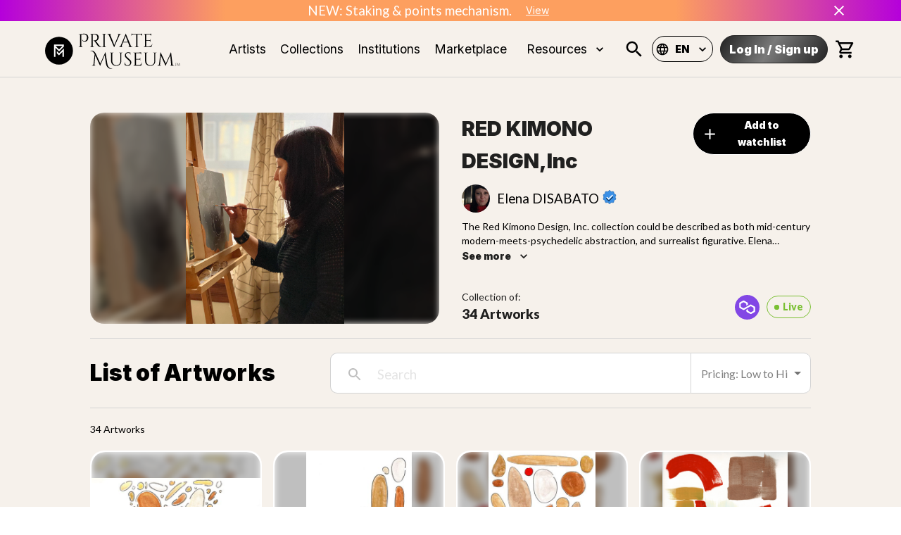

--- FILE ---
content_type: text/html; charset=utf-8
request_url: https://www.privatemuseum.art/collection/red-kimono-designinc
body_size: 45493
content:
<!DOCTYPE html><html lang="en"><head><meta charSet="utf-8"/><meta property="twitter:card" content="summary_large_image"/><meta property="twitter:url" content="https://www.private-museum.art/collection/red-kimono-designinc"/><meta property="twitter:title" content="Exclusive and Unique Artworks into NFTs | Private Museum"/><meta property="twitter:description" content="Find the NFT which will suit your fine Art taste. Private Museum has selected many talented Artists to help you build your unique NFT collection."/><meta name="keywords" content="private museum, NFT, fine art, nft collection, digital art, artists"/><meta name="viewport" content="width=device-width, initial-scale=1"/><title>RED KIMONO DESIGN,Inc | Private Museum</title><meta name="description" content="The Red Kimono Design, Inc. collection could be described as both mid-century modern-meets-psychedelic abstraction, and surrealist figurative. Elena Disabato, founder, has created mostly abstract work since 2019. She also does cityscapes, pet portraits, figurative and representational work in a variety of media.

There are two components to this collection: Unreal and Real. Abstraction is the theme of Unreal, breaking down uncommon objects into both linear and amorphous forms – sometimes combined in the same composition. The Real category depicts figurative work, usually intertwined with an object or animal that evokes an unsettled feeling within sometimes traditional depictions of figurative work. 

TECHNIQUES
Oil on canvas or board and watercolor on paper or illustration board are Elena’s most common methods for creating art. Integrating metallics is her signature design move, bringing sheen andunexpected depth to her work. An often-used overlay technique incorporates Swarovski crystal rhinestones as a decorative yet integral finish. 

She also is adept at drawing cityscapes, portraits, and abstract work in charcoal, conte, pastel, China marker, ink, colored pencils, and graphite. 
"/><meta property="og:type" content="website"/><link rel="canonical" href="https://www.privatemuseum.art/collection/red-kimono-designinc"/><meta name="og:title" property="og:title" content="RED KIMONO DESIGN,Inc | Private Museum"/><meta name="og:description" property="og:description" content="The Red Kimono Design, Inc. collection could be described as both mid-century modern-meets-psychedelic abstraction, and surrealist figurative. Elena Disabato, founder, has created mostly abstract work since 2019. She also does cityscapes, pet portraits, figurative and representational work in a variety of media.

There are two components to this collection: Unreal and Real. Abstraction is the theme of Unreal, breaking down uncommon objects into both linear and amorphous forms – sometimes combined in the same composition. The Real category depicts figurative work, usually intertwined with an object or animal that evokes an unsettled feeling within sometimes traditional depictions of figurative work. 

TECHNIQUES
Oil on canvas or board and watercolor on paper or illustration board are Elena’s most common methods for creating art. Integrating metallics is her signature design move, bringing sheen andunexpected depth to her work. An often-used overlay technique incorporates Swarovski crystal rhinestones as a decorative yet integral finish. 

She also is adept at drawing cityscapes, portraits, and abstract work in charcoal, conte, pastel, China marker, ink, colored pencils, and graphite. 
"/><meta property="og:site_name" content="Private Museum"/><meta property="og:image" content="https://cdn.privatemuseum.art/unnamed_a192e5ce45/unnamed_a192e5ce45.jpeg"/><meta property="og:url" content="https://www.privatemuseum.art/collection/red-kimono-designinc"/><meta property="twitter:card" content="summary_large_image"/><meta property="twitter:url" content="https://www.privatemuseum.art/collection/red-kimono-designinc"/><meta property="twitter:title" content="RED KIMONO DESIGN,Inc | Private Museum"/><meta property="twitter:description" content="The Red Kimono Design, Inc. collection could be described as both mid-century modern-meets-psychedelic abstraction, and surrealist figurative. Elena Disabato, founder, has created mostly abstract work since 2019. She also does cityscapes, pet portraits, figurative and representational work in a variety of media.

There are two components to this collection: Unreal and Real. Abstraction is the theme of Unreal, breaking down uncommon objects into both linear and amorphous forms – sometimes combined in the same composition. The Real category depicts figurative work, usually intertwined with an object or animal that evokes an unsettled feeling within sometimes traditional depictions of figurative work. 

TECHNIQUES
Oil on canvas or board and watercolor on paper or illustration board are Elena’s most common methods for creating art. Integrating metallics is her signature design move, bringing sheen andunexpected depth to her work. An often-used overlay technique incorporates Swarovski crystal rhinestones as a decorative yet integral finish. 

She also is adept at drawing cityscapes, portraits, and abstract work in charcoal, conte, pastel, China marker, ink, colored pencils, and graphite. 
"/><meta property="twitter:image" content="https://cdn.privatemuseum.art/unnamed_a192e5ce45/unnamed_a192e5ce45.jpeg"/><meta name="next-head-count" content="21"/><meta charSet="utf-8"/><link rel="apple-touch-icon" sizes="180x180" href="/static/apple-touch-icon.png"/><link rel="icon" type="image/png" sizes="32x32" href="/static/favicon-32x32.png"/><link rel="icon" type="image/png" sizes="16x16" href="/static/favicon-16x16.png"/><link rel="manifest" href="/static/site.webmanifest"/><meta name="msapplication-config" content="/static/browserconfig.xml"/><meta name="msapplication-TileColor" content="#f6f1eb"/><meta name="theme-color" content="#ffffff"/><link rel="stylesheet" href="https://cdnjs.cloudflare.com/ajax/libs/nprogress/0.2.0/nprogress.min.css"/><link rel="preconnect" href="https://fonts.gstatic.com" crossorigin /><noscript data-n-css=""></noscript><script defer="" nomodule="" src="/_next/static/chunks/polyfills-c67a75d1b6f99dc8.js"></script><script src="/_next/static/chunks/webpack-def0a934f8c1d0ff.js" defer=""></script><script src="/_next/static/chunks/framework-93b89dc25365d5c7.js" defer=""></script><script src="/_next/static/chunks/main-5ae640880555d986.js" defer=""></script><script src="/_next/static/chunks/pages/_app-080a8c6c4be43abb.js" defer=""></script><script src="/_next/static/chunks/129-80cfafd09e7c2689.js" defer=""></script><script src="/_next/static/chunks/9692-d0b8ff35c4333e54.js" defer=""></script><script src="/_next/static/chunks/2925-06054c0c3c696b7b.js" defer=""></script><script src="/_next/static/chunks/6889-a33080b7d6063583.js" defer=""></script><script src="/_next/static/chunks/9539-88a2eb7b581d28d5.js" defer=""></script><script src="/_next/static/chunks/7998-59a8cb44e2f7844a.js" defer=""></script><script src="/_next/static/chunks/4872-8cf9c915105c2dea.js" defer=""></script><script src="/_next/static/chunks/868-a584fb2423d385e1.js" defer=""></script><script src="/_next/static/chunks/6303-57762b74899c7662.js" defer=""></script><script src="/_next/static/chunks/2861-815f3f1940504f48.js" defer=""></script><script src="/_next/static/chunks/1661-8f4148bebbafc5ca.js" defer=""></script><script src="/_next/static/chunks/5364-c829dd1b4215d61e.js" defer=""></script><script src="/_next/static/chunks/pages/collection/%5Bslug%5D-6ed911601d196147.js" defer=""></script><script src="/_next/static/Ph_or643D_jxO9JbAbIp8/_buildManifest.js" defer=""></script><script src="/_next/static/Ph_or643D_jxO9JbAbIp8/_ssgManifest.js" defer=""></script><style id="jss-server-side">.MuiSvgIcon-root {
  fill: currentColor;
  width: 1em;
  height: 1em;
  display: inline-block;
  font-size: 1.5rem;
  transition: fill 200ms cubic-bezier(0.4, 0, 0.2, 1) 0ms;
  flex-shrink: 0;
  user-select: none;
}
.MuiSvgIcon-colorPrimary {
  color: #ffffff;
}
.MuiSvgIcon-colorSecondary {
  color: #0055DC;
}
.MuiSvgIcon-colorAction {
  color: rgba(0, 0, 0, 0.54);
}
.MuiSvgIcon-colorError {
  color: #f44336;
}
.MuiSvgIcon-colorDisabled {
  color: rgba(0, 0, 0, 0.26);
}
.MuiSvgIcon-fontSizeInherit {
  font-size: inherit;
}
.MuiSvgIcon-fontSizeSmall {
  font-size: 1.25rem;
}
.MuiSvgIcon-fontSizeLarge {
  font-size: 2.1875rem;
}
.MuiPaper-root {
  color: rgba(0, 0, 0, 0.87);
  transition: box-shadow 300ms cubic-bezier(0.4, 0, 0.2, 1) 0ms;
  background-color: #fff;
}
.MuiPaper-rounded {
  border-radius: 4px;
}
.MuiPaper-outlined {
  border: 1px solid rgba(0, 0, 0, 0.12);
}
.MuiPaper-elevation0 {
  box-shadow: none;
}
.MuiPaper-elevation1 {
  box-shadow: 0px 2px 1px -1px rgba(0,0,0,0.2),0px 1px 1px 0px rgba(0,0,0,0.14),0px 1px 3px 0px rgba(0,0,0,0.12);
}
.MuiPaper-elevation2 {
  box-shadow: 0px 3px 1px -2px rgba(0,0,0,0.2),0px 2px 2px 0px rgba(0,0,0,0.14),0px 1px 5px 0px rgba(0,0,0,0.12);
}
.MuiPaper-elevation3 {
  box-shadow: 0px 3px 3px -2px rgba(0,0,0,0.2),0px 3px 4px 0px rgba(0,0,0,0.14),0px 1px 8px 0px rgba(0,0,0,0.12);
}
.MuiPaper-elevation4 {
  box-shadow: 0px 2px 4px -1px rgba(0,0,0,0.2),0px 4px 5px 0px rgba(0,0,0,0.14),0px 1px 10px 0px rgba(0,0,0,0.12);
}
.MuiPaper-elevation5 {
  box-shadow: 0px 3px 5px -1px rgba(0,0,0,0.2),0px 5px 8px 0px rgba(0,0,0,0.14),0px 1px 14px 0px rgba(0,0,0,0.12);
}
.MuiPaper-elevation6 {
  box-shadow: 0px 3px 5px -1px rgba(0,0,0,0.2),0px 6px 10px 0px rgba(0,0,0,0.14),0px 1px 18px 0px rgba(0,0,0,0.12);
}
.MuiPaper-elevation7 {
  box-shadow: 0px 4px 5px -2px rgba(0,0,0,0.2),0px 7px 10px 1px rgba(0,0,0,0.14),0px 2px 16px 1px rgba(0,0,0,0.12);
}
.MuiPaper-elevation8 {
  box-shadow: 0px 5px 5px -3px rgba(0,0,0,0.2),0px 8px 10px 1px rgba(0,0,0,0.14),0px 3px 14px 2px rgba(0,0,0,0.12);
}
.MuiPaper-elevation9 {
  box-shadow: 0px 5px 6px -3px rgba(0,0,0,0.2),0px 9px 12px 1px rgba(0,0,0,0.14),0px 3px 16px 2px rgba(0,0,0,0.12);
}
.MuiPaper-elevation10 {
  box-shadow: 0px 6px 6px -3px rgba(0,0,0,0.2),0px 10px 14px 1px rgba(0,0,0,0.14),0px 4px 18px 3px rgba(0,0,0,0.12);
}
.MuiPaper-elevation11 {
  box-shadow: 0px 6px 7px -4px rgba(0,0,0,0.2),0px 11px 15px 1px rgba(0,0,0,0.14),0px 4px 20px 3px rgba(0,0,0,0.12);
}
.MuiPaper-elevation12 {
  box-shadow: 0px 7px 8px -4px rgba(0,0,0,0.2),0px 12px 17px 2px rgba(0,0,0,0.14),0px 5px 22px 4px rgba(0,0,0,0.12);
}
.MuiPaper-elevation13 {
  box-shadow: 0px 7px 8px -4px rgba(0,0,0,0.2),0px 13px 19px 2px rgba(0,0,0,0.14),0px 5px 24px 4px rgba(0,0,0,0.12);
}
.MuiPaper-elevation14 {
  box-shadow: 0px 7px 9px -4px rgba(0,0,0,0.2),0px 14px 21px 2px rgba(0,0,0,0.14),0px 5px 26px 4px rgba(0,0,0,0.12);
}
.MuiPaper-elevation15 {
  box-shadow: 0px 8px 9px -5px rgba(0,0,0,0.2),0px 15px 22px 2px rgba(0,0,0,0.14),0px 6px 28px 5px rgba(0,0,0,0.12);
}
.MuiPaper-elevation16 {
  box-shadow: 0px 8px 10px -5px rgba(0,0,0,0.2),0px 16px 24px 2px rgba(0,0,0,0.14),0px 6px 30px 5px rgba(0,0,0,0.12);
}
.MuiPaper-elevation17 {
  box-shadow: 0px 8px 11px -5px rgba(0,0,0,0.2),0px 17px 26px 2px rgba(0,0,0,0.14),0px 6px 32px 5px rgba(0,0,0,0.12);
}
.MuiPaper-elevation18 {
  box-shadow: 0px 9px 11px -5px rgba(0,0,0,0.2),0px 18px 28px 2px rgba(0,0,0,0.14),0px 7px 34px 6px rgba(0,0,0,0.12);
}
.MuiPaper-elevation19 {
  box-shadow: 0px 9px 12px -6px rgba(0,0,0,0.2),0px 19px 29px 2px rgba(0,0,0,0.14),0px 7px 36px 6px rgba(0,0,0,0.12);
}
.MuiPaper-elevation20 {
  box-shadow: 0px 10px 13px -6px rgba(0,0,0,0.2),0px 20px 31px 3px rgba(0,0,0,0.14),0px 8px 38px 7px rgba(0,0,0,0.12);
}
.MuiPaper-elevation21 {
  box-shadow: 0px 10px 13px -6px rgba(0,0,0,0.2),0px 21px 33px 3px rgba(0,0,0,0.14),0px 8px 40px 7px rgba(0,0,0,0.12);
}
.MuiPaper-elevation22 {
  box-shadow: 0px 10px 14px -6px rgba(0,0,0,0.2),0px 22px 35px 3px rgba(0,0,0,0.14),0px 8px 42px 7px rgba(0,0,0,0.12);
}
.MuiPaper-elevation23 {
  box-shadow: 0px 11px 14px -7px rgba(0,0,0,0.2),0px 23px 36px 3px rgba(0,0,0,0.14),0px 9px 44px 8px rgba(0,0,0,0.12);
}
.MuiPaper-elevation24 {
  box-shadow: 0px 11px 15px -7px rgba(0,0,0,0.2),0px 24px 38px 3px rgba(0,0,0,0.14),0px 9px 46px 8px rgba(0,0,0,0.12);
}
.MuiButtonBase-root {
  color: inherit;
  border: 0;
  cursor: pointer;
  margin: 0;
  display: inline-flex;
  outline: 0;
  padding: 0;
  position: relative;
  align-items: center;
  user-select: none;
  border-radius: 0;
  vertical-align: middle;
  -moz-appearance: none;
  justify-content: center;
  text-decoration: none;
  background-color: transparent;
  -webkit-appearance: none;
  -webkit-tap-highlight-color: transparent;
}
.MuiButtonBase-root::-moz-focus-inner {
  border-style: none;
}
.MuiButtonBase-root.Mui-disabled {
  cursor: default;
  pointer-events: none;
}
@media print {
  .MuiButtonBase-root {
    color-adjust: exact;
  }
}
  .MuiIconButton-root {
    flex: 0 0 auto;
    color: rgba(0, 0, 0, 0.54);
    padding: 12px;
    overflow: visible;
    font-size: 1.5rem;
    text-align: center;
    transition: background-color 150ms cubic-bezier(0.4, 0, 0.2, 1) 0ms;
    border-radius: 50%;
  }
  .MuiIconButton-root:hover {
    background-color: rgba(0, 0, 0, 0.04);
  }
  .MuiIconButton-root.Mui-disabled {
    color: rgba(0, 0, 0, 0.26);
    background-color: transparent;
  }
@media (hover: none) {
  .MuiIconButton-root:hover {
    background-color: transparent;
  }
}
  .MuiIconButton-edgeStart {
    margin-left: -12px;
  }
  .MuiIconButton-sizeSmall.MuiIconButton-edgeStart {
    margin-left: -3px;
  }
  .MuiIconButton-edgeEnd {
    margin-right: -12px;
  }
  .MuiIconButton-sizeSmall.MuiIconButton-edgeEnd {
    margin-right: -3px;
  }
  .MuiIconButton-colorInherit {
    color: inherit;
  }
  .MuiIconButton-colorPrimary {
    color: #ffffff;
  }
  .MuiIconButton-colorPrimary:hover {
    background-color: rgba(255, 255, 255, 0.04);
  }
@media (hover: none) {
  .MuiIconButton-colorPrimary:hover {
    background-color: transparent;
  }
}
  .MuiIconButton-colorSecondary {
    color: #0055DC;
  }
  .MuiIconButton-colorSecondary:hover {
    background-color: rgba(0, 85, 220, 0.04);
  }
@media (hover: none) {
  .MuiIconButton-colorSecondary:hover {
    background-color: transparent;
  }
}
  .MuiIconButton-sizeSmall {
    padding: 3px;
    font-size: 1.125rem;
  }
  .MuiIconButton-label {
    width: 100%;
    display: flex;
    align-items: inherit;
    justify-content: inherit;
  }
  .MuiAppBar-root {
    width: 100%;
    display: flex;
    z-index: 1100;
    box-sizing: border-box;
    flex-shrink: 0;
    flex-direction: column;
  }
  .MuiAppBar-positionFixed {
    top: 0;
    left: auto;
    right: 0;
    position: fixed;
  }
@media print {
  .MuiAppBar-positionFixed {
    position: absolute;
  }
}
  .MuiAppBar-positionAbsolute {
    top: 0;
    left: auto;
    right: 0;
    position: absolute;
  }
  .MuiAppBar-positionSticky {
    top: 0;
    left: auto;
    right: 0;
    position: sticky;
  }
  .MuiAppBar-positionStatic {
    position: static;
  }
  .MuiAppBar-positionRelative {
    position: relative;
  }
  .MuiAppBar-colorDefault {
    color: rgba(0, 0, 0, 0.87);
    background-color: #f5f5f5;
  }
  .MuiAppBar-colorPrimary {
    color: rgba(0, 0, 0, 0.87);
    background-color: #ffffff;
  }
  .MuiAppBar-colorSecondary {
    color: #fff;
    background-color: #0055DC;
  }
  .MuiAppBar-colorInherit {
    color: inherit;
  }
  .MuiAppBar-colorTransparent {
    color: inherit;
    background-color: transparent;
  }
  .MuiTypography-root {
    margin: 0;
  }
  .MuiTypography-body2 {
    font-size: 14px;
    font-family: "Lato",sans-serif;
    font-weight: 400;
    line-height: 1.43;
  }
  .MuiTypography-body1 {
    font-size: 1.0625rem;
    font-family: "Lato",sans-serif;
    font-weight: 400;
    line-height: 1.5;
  }
@media (min-width:600px) {
  .MuiTypography-body1 {
    font-size: 1.1667rem;
  }
}
@media (min-width:960px) {
  .MuiTypography-body1 {
    font-size: 1.1667rem;
  }
}
@media (min-width:1280px) {
  .MuiTypography-body1 {
    font-size: 1.1667rem;
  }
}
  .MuiTypography-caption {
    font-size: 0.75rem;
    font-family: "Inter", "Lato", sans-serif;
    font-weight: 400;
    line-height: 1.66;
  }
  .MuiTypography-button {
    font-size: 0.875rem;
    font-family: "Inter", "Lato", sans-serif;
    font-weight: 500;
    line-height: 1.75;
    text-transform: uppercase;
  }
  .MuiTypography-h1 {
    font-size: 2.0625rem;
    font-family: "Inter",sans-serif;
    font-weight: 900;
    line-height: 1.167;
  }
@media (min-width:600px) {
  .MuiTypography-h1 {
    font-size: 2.5707rem;
  }
}
@media (min-width:960px) {
  .MuiTypography-h1 {
    font-size: 2.7849rem;
  }
}
@media (min-width:1280px) {
  .MuiTypography-h1 {
    font-size: 3.2134rem;
  }
}
  .MuiTypography-h2 {
    font-size: 1.28125rem;
    font-family: "Inter",sans-serif;
    font-weight: 800;
    line-height: 1.2;
  }
@media (min-width:600px) {
  .MuiTypography-h2 {
    font-size: 1.4583rem;
  }
}
@media (min-width:960px) {
  .MuiTypography-h2 {
    font-size: 1.4583rem;
  }
}
@media (min-width:1280px) {
  .MuiTypography-h2 {
    font-size: 1.4583rem;
  }
}
  .MuiTypography-h3 {
    font-size: 1.125rem;
    font-family: "Inter",sans-serif;
    font-weight: 400;
    line-height: 1.167;
  }
@media (min-width:600px) {
  .MuiTypography-h3 {
    font-size: 1.2853rem;
  }
}
@media (min-width:960px) {
  .MuiTypography-h3 {
    font-size: 1.2853rem;
  }
}
@media (min-width:1280px) {
  .MuiTypography-h3 {
    font-size: 1.2853rem;
  }
}
  .MuiTypography-h4 {
    font-size: 1.125rem;
    font-family: "Inter",sans-serif;
    font-weight: 400;
    line-height: 1.235;
  }
@media (min-width:600px) {
  .MuiTypography-h4 {
    font-size: 1.2146rem;
  }
}
@media (min-width:960px) {
  .MuiTypography-h4 {
    font-size: 1.2146rem;
  }
}
@media (min-width:1280px) {
  .MuiTypography-h4 {
    font-size: 1.2146rem;
  }
}
  .MuiTypography-h5 {
    font-size: 1.25rem;
    font-family: "Inter", "Lato", sans-serif;
    font-weight: 400;
    line-height: 1.334;
  }
@media (min-width:600px) {
  .MuiTypography-h5 {
    font-size: 1.3118rem;
  }
}
@media (min-width:960px) {
  .MuiTypography-h5 {
    font-size: 1.4993rem;
  }
}
@media (min-width:1280px) {
  .MuiTypography-h5 {
    font-size: 1.4993rem;
  }
}
  .MuiTypography-h6 {
    font-size: 1.125rem;
    font-family: "Inter", "Lato", sans-serif;
    font-weight: 500;
    line-height: 1.6;
  }
@media (min-width:600px) {
  .MuiTypography-h6 {
    font-size: 1.25rem;
  }
}
@media (min-width:960px) {
  .MuiTypography-h6 {
    font-size: 1.25rem;
  }
}
@media (min-width:1280px) {
  .MuiTypography-h6 {
    font-size: 1.25rem;
  }
}
  .MuiTypography-subtitle1 {
    font-size: 1rem;
    font-family: "Inter", "Lato", sans-serif;
    font-weight: 400;
    line-height: 1.75;
  }
  .MuiTypography-subtitle2 {
    font-size: 0.875rem;
    font-family: "Inter", "Lato", sans-serif;
    font-weight: 500;
    line-height: 1.57;
  }
  .MuiTypography-overline {
    font-size: 0.75rem;
    font-family: "Inter", "Lato", sans-serif;
    font-weight: 400;
    line-height: 2.66;
    text-transform: uppercase;
  }
  .MuiTypography-srOnly {
    width: 1px;
    height: 1px;
    overflow: hidden;
    position: absolute;
  }
  .MuiTypography-alignLeft {
    text-align: left;
  }
  .MuiTypography-alignCenter {
    text-align: center;
  }
  .MuiTypography-alignRight {
    text-align: right;
  }
  .MuiTypography-alignJustify {
    text-align: justify;
  }
  .MuiTypography-noWrap {
    overflow: hidden;
    white-space: nowrap;
    text-overflow: ellipsis;
  }
  .MuiTypography-gutterBottom {
    margin-bottom: 0.35em;
  }
  .MuiTypography-paragraph {
    margin-bottom: 16px;
  }
  .MuiTypography-colorInherit {
    color: inherit;
  }
  .MuiTypography-colorPrimary {
    color: #ffffff;
  }
  .MuiTypography-colorSecondary {
    color: #0055DC;
  }
  .MuiTypography-colorTextPrimary {
    color: rgba(0, 0, 0, 0.87);
  }
  .MuiTypography-colorTextSecondary {
    color: rgba(0, 0, 0, 0.54);
  }
  .MuiTypography-colorError {
    color: #f44336;
  }
  .MuiTypography-displayInline {
    display: inline;
  }
  .MuiTypography-displayBlock {
    display: block;
  }
  .MuiButton-root {
    color: rgba(0, 0, 0, 0.87);
    padding: 6px 16px;
    font-size: 0.875rem;
    min-width: 64px;
    box-sizing: border-box;
    transition: background-color 250ms cubic-bezier(0.4, 0, 0.2, 1) 0ms,box-shadow 250ms cubic-bezier(0.4, 0, 0.2, 1) 0ms,border 250ms cubic-bezier(0.4, 0, 0.2, 1) 0ms;
    font-family: "Inter", "Lato", sans-serif;
    font-weight: 500;
    line-height: 1.75;
    border-radius: 4px;
    text-transform: uppercase;
  }
  .MuiButton-root:hover {
    text-decoration: none;
    background-color: rgba(0, 0, 0, 0.04);
  }
  .MuiButton-root.Mui-disabled {
    color: rgba(0, 0, 0, 0.26);
  }
@media (hover: none) {
  .MuiButton-root:hover {
    background-color: transparent;
  }
}
  .MuiButton-root:hover.Mui-disabled {
    background-color: transparent;
  }
  .MuiButton-label {
    width: 100%;
    display: inherit;
    align-items: inherit;
    justify-content: inherit;
  }
  .MuiButton-text {
    padding: 6px 8px;
  }
  .MuiButton-textPrimary {
    color: #ffffff;
  }
  .MuiButton-textPrimary:hover {
    background-color: rgba(255, 255, 255, 0.04);
  }
@media (hover: none) {
  .MuiButton-textPrimary:hover {
    background-color: transparent;
  }
}
  .MuiButton-textSecondary {
    color: #0055DC;
  }
  .MuiButton-textSecondary:hover {
    background-color: rgba(0, 85, 220, 0.04);
  }
@media (hover: none) {
  .MuiButton-textSecondary:hover {
    background-color: transparent;
  }
}
  .MuiButton-outlined {
    border: 1px solid rgba(0, 0, 0, 0.23);
    padding: 5px 15px;
  }
  .MuiButton-outlined.Mui-disabled {
    border: 1px solid rgba(0, 0, 0, 0.12);
  }
  .MuiButton-outlinedPrimary {
    color: #ffffff;
    border: 1px solid rgba(255, 255, 255, 0.5);
  }
  .MuiButton-outlinedPrimary:hover {
    border: 1px solid #ffffff;
    background-color: rgba(255, 255, 255, 0.04);
  }
@media (hover: none) {
  .MuiButton-outlinedPrimary:hover {
    background-color: transparent;
  }
}
  .MuiButton-outlinedSecondary {
    color: #0055DC;
    border: 1px solid rgba(0, 85, 220, 0.5);
  }
  .MuiButton-outlinedSecondary:hover {
    border: 1px solid #0055DC;
    background-color: rgba(0, 85, 220, 0.04);
  }
  .MuiButton-outlinedSecondary.Mui-disabled {
    border: 1px solid rgba(0, 0, 0, 0.26);
  }
@media (hover: none) {
  .MuiButton-outlinedSecondary:hover {
    background-color: transparent;
  }
}
  .MuiButton-contained {
    color: rgba(0, 0, 0, 0.87);
    box-shadow: 0px 3px 1px -2px rgba(0,0,0,0.2),0px 2px 2px 0px rgba(0,0,0,0.14),0px 1px 5px 0px rgba(0,0,0,0.12);
    background-color: #e0e0e0;
  }
  .MuiButton-contained:hover {
    box-shadow: 0px 2px 4px -1px rgba(0,0,0,0.2),0px 4px 5px 0px rgba(0,0,0,0.14),0px 1px 10px 0px rgba(0,0,0,0.12);
    background-color: #d5d5d5;
  }
  .MuiButton-contained.Mui-focusVisible {
    box-shadow: 0px 3px 5px -1px rgba(0,0,0,0.2),0px 6px 10px 0px rgba(0,0,0,0.14),0px 1px 18px 0px rgba(0,0,0,0.12);
  }
  .MuiButton-contained:active {
    box-shadow: 0px 5px 5px -3px rgba(0,0,0,0.2),0px 8px 10px 1px rgba(0,0,0,0.14),0px 3px 14px 2px rgba(0,0,0,0.12);
  }
  .MuiButton-contained.Mui-disabled {
    color: rgba(0, 0, 0, 0.26);
    box-shadow: none;
    background-color: rgba(0, 0, 0, 0.12);
  }
@media (hover: none) {
  .MuiButton-contained:hover {
    box-shadow: 0px 3px 1px -2px rgba(0,0,0,0.2),0px 2px 2px 0px rgba(0,0,0,0.14),0px 1px 5px 0px rgba(0,0,0,0.12);
    background-color: #e0e0e0;
  }
}
  .MuiButton-contained:hover.Mui-disabled {
    background-color: rgba(0, 0, 0, 0.12);
  }
  .MuiButton-containedPrimary {
    color: rgba(0, 0, 0, 0.87);
    background-color: #ffffff;
  }
  .MuiButton-containedPrimary:hover {
    background-color: rgb(178, 178, 178);
  }
@media (hover: none) {
  .MuiButton-containedPrimary:hover {
    background-color: #ffffff;
  }
}
  .MuiButton-containedSecondary {
    color: #fff;
    background-color: #0055DC;
  }
  .MuiButton-containedSecondary:hover {
    background-color: rgb(0, 59, 154);
  }
@media (hover: none) {
  .MuiButton-containedSecondary:hover {
    background-color: #0055DC;
  }
}
  .MuiButton-disableElevation {
    box-shadow: none;
  }
  .MuiButton-disableElevation:hover {
    box-shadow: none;
  }
  .MuiButton-disableElevation.Mui-focusVisible {
    box-shadow: none;
  }
  .MuiButton-disableElevation:active {
    box-shadow: none;
  }
  .MuiButton-disableElevation.Mui-disabled {
    box-shadow: none;
  }
  .MuiButton-colorInherit {
    color: inherit;
    border-color: currentColor;
  }
  .MuiButton-textSizeSmall {
    padding: 4px 5px;
    font-size: 0.8125rem;
  }
  .MuiButton-textSizeLarge {
    padding: 8px 11px;
    font-size: 0.9375rem;
  }
  .MuiButton-outlinedSizeSmall {
    padding: 3px 9px;
    font-size: 0.8125rem;
  }
  .MuiButton-outlinedSizeLarge {
    padding: 7px 21px;
    font-size: 0.9375rem;
  }
  .MuiButton-containedSizeSmall {
    padding: 4px 10px;
    font-size: 0.8125rem;
  }
  .MuiButton-containedSizeLarge {
    padding: 8px 22px;
    font-size: 0.9375rem;
  }
  .MuiButton-fullWidth {
    width: 100%;
  }
  .MuiButton-startIcon {
    display: inherit;
    margin-left: -4px;
    margin-right: 8px;
  }
  .MuiButton-startIcon.MuiButton-iconSizeSmall {
    margin-left: -2px;
  }
  .MuiButton-endIcon {
    display: inherit;
    margin-left: 8px;
    margin-right: -4px;
  }
  .MuiButton-endIcon.MuiButton-iconSizeSmall {
    margin-right: -2px;
  }
  .MuiButton-iconSizeSmall > *:first-child {
    font-size: 18px;
  }
  .MuiButton-iconSizeMedium > *:first-child {
    font-size: 20px;
  }
  .MuiButton-iconSizeLarge > *:first-child {
    font-size: 22px;
  }
  .MuiCard-root {
    overflow: hidden;
  }
  .MuiCardContent-root {
    padding: 16px;
  }
  .MuiCardContent-root:last-child {
    padding-bottom: 24px;
  }
html {
  box-sizing: border-box;
  -webkit-font-smoothing: antialiased;
  -moz-osx-font-smoothing: grayscale;
}
*, *::before, *::after {
  box-sizing: inherit;
}
strong, b {
  font-weight: 700;
}
body {
  color: rgba(0, 0, 0, 0.87);
  margin: 0;
  font-size: 14px;
  font-family: "Lato",sans-serif;
  font-weight: 400;
  line-height: 1.43;
  background-color: #ffffff;
}
@media print {
  body {
    background-color: #fff;
  }
}
body::backdrop {
  background-color: #ffffff;
}
@media print {
  .MuiDialog-root {
    position: absolute !important;
  }
}
  .MuiDialog-scrollPaper {
    display: flex;
    align-items: center;
    justify-content: center;
  }
  .MuiDialog-scrollBody {
    overflow-x: hidden;
    overflow-y: auto;
    text-align: center;
  }
  .MuiDialog-scrollBody:after {
    width: 0;
    height: 100%;
    content: "";
    display: inline-block;
    vertical-align: middle;
  }
  .MuiDialog-container {
    height: 100%;
    outline: 0;
  }
@media print {
  .MuiDialog-container {
    height: auto;
  }
}
  .MuiDialog-paper {
    margin: 32px;
    position: relative;
    overflow-y: auto;
  }
@media print {
  .MuiDialog-paper {
    box-shadow: none;
    overflow-y: visible;
  }
}
  .MuiDialog-paperScrollPaper {
    display: flex;
    max-height: calc(100% - 64px);
    flex-direction: column;
  }
  .MuiDialog-paperScrollBody {
    display: inline-block;
    text-align: left;
    vertical-align: middle;
  }
  .MuiDialog-paperWidthFalse {
    max-width: calc(100% - 64px);
  }
  .MuiDialog-paperWidthXs {
    max-width: 444px;
  }
@media (max-width:507.95px) {
  .MuiDialog-paperWidthXs.MuiDialog-paperScrollBody {
    max-width: calc(100% - 64px);
  }
}
  .MuiDialog-paperWidthSm {
    max-width: 600px;
  }
@media (max-width:663.95px) {
  .MuiDialog-paperWidthSm.MuiDialog-paperScrollBody {
    max-width: calc(100% - 64px);
  }
}
  .MuiDialog-paperWidthMd {
    max-width: 960px;
  }
@media (max-width:1023.95px) {
  .MuiDialog-paperWidthMd.MuiDialog-paperScrollBody {
    max-width: calc(100% - 64px);
  }
}
  .MuiDialog-paperWidthLg {
    max-width: 1280px;
  }
@media (max-width:1343.95px) {
  .MuiDialog-paperWidthLg.MuiDialog-paperScrollBody {
    max-width: calc(100% - 64px);
  }
}
  .MuiDialog-paperWidthXl {
    max-width: 1920px;
  }
@media (max-width:1983.95px) {
  .MuiDialog-paperWidthXl.MuiDialog-paperScrollBody {
    max-width: calc(100% - 64px);
  }
}
  .MuiDialog-paperFullWidth {
    width: calc(100% - 64px);
  }
  .MuiDialog-paperFullScreen {
    width: 100%;
    height: 100%;
    margin: 0;
    max-width: 100%;
    max-height: none;
    border-radius: 0;
  }
  .MuiDialog-paperFullScreen.MuiDialog-paperScrollBody {
    margin: 0;
    max-width: 100%;
  }
  .MuiDivider-root {
    border: none;
    height: 1px;
    margin: 0;
    flex-shrink: 0;
    background-color: rgba(0, 0, 0, 0.12);
  }
  .MuiDivider-absolute {
    left: 0;
    width: 100%;
    bottom: 0;
    position: absolute;
  }
  .MuiDivider-inset {
    margin-left: 72px;
  }
  .MuiDivider-light {
    background-color: rgba(0, 0, 0, 0.08);
  }
  .MuiDivider-middle {
    margin-left: 16px;
    margin-right: 16px;
  }
  .MuiDivider-vertical {
    width: 1px;
    height: 100%;
  }
  .MuiDivider-flexItem {
    height: auto;
    align-self: stretch;
  }
  .MuiDrawer-docked {
    flex: 0 0 auto;
  }
  .MuiDrawer-paper {
    top: 0;
    flex: 1 0 auto;
    height: 100%;
    display: flex;
    outline: 0;
    z-index: 1200;
    position: fixed;
    overflow-y: auto;
    flex-direction: column;
    -webkit-overflow-scrolling: touch;
  }
  .MuiDrawer-paperAnchorLeft {
    left: 0;
    right: auto;
  }
  .MuiDrawer-paperAnchorRight {
    left: auto;
    right: 0;
  }
  .MuiDrawer-paperAnchorTop {
    top: 0;
    left: 0;
    right: 0;
    bottom: auto;
    height: auto;
    max-height: 100%;
  }
  .MuiDrawer-paperAnchorBottom {
    top: auto;
    left: 0;
    right: 0;
    bottom: 0;
    height: auto;
    max-height: 100%;
  }
  .MuiDrawer-paperAnchorDockedLeft {
    border-right: 1px solid rgba(0, 0, 0, 0.12);
  }
  .MuiDrawer-paperAnchorDockedTop {
    border-bottom: 1px solid rgba(0, 0, 0, 0.12);
  }
  .MuiDrawer-paperAnchorDockedRight {
    border-left: 1px solid rgba(0, 0, 0, 0.12);
  }
  .MuiDrawer-paperAnchorDockedBottom {
    border-top: 1px solid rgba(0, 0, 0, 0.12);
  }
@keyframes mui-auto-fill {}
@keyframes mui-auto-fill-cancel {}
  .MuiInputBase-root {
    color: rgba(0, 0, 0, 0.87);
    cursor: text;
    display: inline-flex;
    position: relative;
    font-size: 1.0625rem;
    box-sizing: border-box;
    align-items: center;
    font-family: "Lato",sans-serif;
    font-weight: 400;
    line-height: 1.1876em;
  }
@media (min-width:600px) {
  .MuiInputBase-root {
    font-size: 1.1667rem;
  }
}
@media (min-width:960px) {
  .MuiInputBase-root {
    font-size: 1.1667rem;
  }
}
@media (min-width:1280px) {
  .MuiInputBase-root {
    font-size: 1.1667rem;
  }
}
  .MuiInputBase-root.Mui-disabled {
    color: rgba(0, 0, 0, 0.38);
    cursor: default;
  }
  .MuiInputBase-multiline {
    padding: 6px 0 7px;
  }
  .MuiInputBase-multiline.MuiInputBase-marginDense {
    padding-top: 3px;
  }
  .MuiInputBase-fullWidth {
    width: 100%;
  }
  .MuiInputBase-input {
    font: inherit;
    color: currentColor;
    width: 100%;
    border: 0;
    height: 1.1876em;
    margin: 0;
    display: block;
    padding: 6px 0 7px;
    min-width: 0;
    background: none;
    box-sizing: content-box;
    animation-name: mui-auto-fill-cancel;
    letter-spacing: inherit;
    animation-duration: 10ms;
    -webkit-tap-highlight-color: transparent;
  }
  .MuiInputBase-input::-webkit-input-placeholder {
    color: currentColor;
    opacity: 0.42;
    transition: opacity 200ms cubic-bezier(0.4, 0, 0.2, 1) 0ms;
  }
  .MuiInputBase-input::-moz-placeholder {
    color: currentColor;
    opacity: 0.42;
    transition: opacity 200ms cubic-bezier(0.4, 0, 0.2, 1) 0ms;
  }
  .MuiInputBase-input:-ms-input-placeholder {
    color: currentColor;
    opacity: 0.42;
    transition: opacity 200ms cubic-bezier(0.4, 0, 0.2, 1) 0ms;
  }
  .MuiInputBase-input::-ms-input-placeholder {
    color: currentColor;
    opacity: 0.42;
    transition: opacity 200ms cubic-bezier(0.4, 0, 0.2, 1) 0ms;
  }
  .MuiInputBase-input:focus {
    outline: 0;
  }
  .MuiInputBase-input:invalid {
    box-shadow: none;
  }
  .MuiInputBase-input::-webkit-search-decoration {
    -webkit-appearance: none;
  }
  .MuiInputBase-input.Mui-disabled {
    opacity: 1;
  }
  .MuiInputBase-input:-webkit-autofill {
    animation-name: mui-auto-fill;
    animation-duration: 5000s;
  }
  label[data-shrink=false] + .MuiInputBase-formControl .MuiInputBase-input::-webkit-input-placeholder {
    opacity: 0 !important;
  }
  label[data-shrink=false] + .MuiInputBase-formControl .MuiInputBase-input::-moz-placeholder {
    opacity: 0 !important;
  }
  label[data-shrink=false] + .MuiInputBase-formControl .MuiInputBase-input:-ms-input-placeholder {
    opacity: 0 !important;
  }
  label[data-shrink=false] + .MuiInputBase-formControl .MuiInputBase-input::-ms-input-placeholder {
    opacity: 0 !important;
  }
  label[data-shrink=false] + .MuiInputBase-formControl .MuiInputBase-input:focus::-webkit-input-placeholder {
    opacity: 0.42;
  }
  label[data-shrink=false] + .MuiInputBase-formControl .MuiInputBase-input:focus::-moz-placeholder {
    opacity: 0.42;
  }
  label[data-shrink=false] + .MuiInputBase-formControl .MuiInputBase-input:focus:-ms-input-placeholder {
    opacity: 0.42;
  }
  label[data-shrink=false] + .MuiInputBase-formControl .MuiInputBase-input:focus::-ms-input-placeholder {
    opacity: 0.42;
  }
  .MuiInputBase-inputMarginDense {
    padding-top: 3px;
  }
  .MuiInputBase-inputMultiline {
    height: auto;
    resize: none;
    padding: 0;
  }
  .MuiInputBase-inputTypeSearch {
    -moz-appearance: textfield;
    -webkit-appearance: textfield;
  }
  .MuiFormControl-root {
    border: 0;
    margin: 0;
    display: inline-flex;
    padding: 0;
    position: relative;
    min-width: 0;
    flex-direction: column;
    vertical-align: top;
  }
  .MuiFormControl-marginNormal {
    margin-top: 16px;
    margin-bottom: 8px;
  }
  .MuiFormControl-marginDense {
    margin-top: 8px;
    margin-bottom: 4px;
  }
  .MuiFormControl-fullWidth {
    width: 100%;
  }
  .MuiGrid-container {
    width: 100%;
    display: flex;
    flex-wrap: wrap;
    box-sizing: border-box;
  }
  .MuiGrid-item {
    margin: 0;
    box-sizing: border-box;
  }
  .MuiGrid-zeroMinWidth {
    min-width: 0;
  }
  .MuiGrid-direction-xs-column {
    flex-direction: column;
  }
  .MuiGrid-direction-xs-column-reverse {
    flex-direction: column-reverse;
  }
  .MuiGrid-direction-xs-row-reverse {
    flex-direction: row-reverse;
  }
  .MuiGrid-wrap-xs-nowrap {
    flex-wrap: nowrap;
  }
  .MuiGrid-wrap-xs-wrap-reverse {
    flex-wrap: wrap-reverse;
  }
  .MuiGrid-align-items-xs-center {
    align-items: center;
  }
  .MuiGrid-align-items-xs-flex-start {
    align-items: flex-start;
  }
  .MuiGrid-align-items-xs-flex-end {
    align-items: flex-end;
  }
  .MuiGrid-align-items-xs-baseline {
    align-items: baseline;
  }
  .MuiGrid-align-content-xs-center {
    align-content: center;
  }
  .MuiGrid-align-content-xs-flex-start {
    align-content: flex-start;
  }
  .MuiGrid-align-content-xs-flex-end {
    align-content: flex-end;
  }
  .MuiGrid-align-content-xs-space-between {
    align-content: space-between;
  }
  .MuiGrid-align-content-xs-space-around {
    align-content: space-around;
  }
  .MuiGrid-justify-content-xs-center {
    justify-content: center;
  }
  .MuiGrid-justify-content-xs-flex-end {
    justify-content: flex-end;
  }
  .MuiGrid-justify-content-xs-space-between {
    justify-content: space-between;
  }
  .MuiGrid-justify-content-xs-space-around {
    justify-content: space-around;
  }
  .MuiGrid-justify-content-xs-space-evenly {
    justify-content: space-evenly;
  }
  .MuiGrid-spacing-xs-1 {
    width: calc(100% + 8px);
    margin: -4px;
  }
  .MuiGrid-spacing-xs-1 > .MuiGrid-item {
    padding: 4px;
  }
  .MuiGrid-spacing-xs-2 {
    width: calc(100% + 16px);
    margin: -8px;
  }
  .MuiGrid-spacing-xs-2 > .MuiGrid-item {
    padding: 8px;
  }
  .MuiGrid-spacing-xs-3 {
    width: calc(100% + 24px);
    margin: -12px;
  }
  .MuiGrid-spacing-xs-3 > .MuiGrid-item {
    padding: 12px;
  }
  .MuiGrid-spacing-xs-4 {
    width: calc(100% + 32px);
    margin: -16px;
  }
  .MuiGrid-spacing-xs-4 > .MuiGrid-item {
    padding: 16px;
  }
  .MuiGrid-spacing-xs-5 {
    width: calc(100% + 40px);
    margin: -20px;
  }
  .MuiGrid-spacing-xs-5 > .MuiGrid-item {
    padding: 20px;
  }
  .MuiGrid-spacing-xs-6 {
    width: calc(100% + 48px);
    margin: -24px;
  }
  .MuiGrid-spacing-xs-6 > .MuiGrid-item {
    padding: 24px;
  }
  .MuiGrid-spacing-xs-7 {
    width: calc(100% + 56px);
    margin: -28px;
  }
  .MuiGrid-spacing-xs-7 > .MuiGrid-item {
    padding: 28px;
  }
  .MuiGrid-spacing-xs-8 {
    width: calc(100% + 64px);
    margin: -32px;
  }
  .MuiGrid-spacing-xs-8 > .MuiGrid-item {
    padding: 32px;
  }
  .MuiGrid-spacing-xs-9 {
    width: calc(100% + 72px);
    margin: -36px;
  }
  .MuiGrid-spacing-xs-9 > .MuiGrid-item {
    padding: 36px;
  }
  .MuiGrid-spacing-xs-10 {
    width: calc(100% + 80px);
    margin: -40px;
  }
  .MuiGrid-spacing-xs-10 > .MuiGrid-item {
    padding: 40px;
  }
  .MuiGrid-grid-xs-auto {
    flex-grow: 0;
    max-width: none;
    flex-basis: auto;
  }
  .MuiGrid-grid-xs-true {
    flex-grow: 1;
    max-width: 100%;
    flex-basis: 0;
  }
  .MuiGrid-grid-xs-1 {
    flex-grow: 0;
    max-width: 8.333333%;
    flex-basis: 8.333333%;
  }
  .MuiGrid-grid-xs-2 {
    flex-grow: 0;
    max-width: 16.666667%;
    flex-basis: 16.666667%;
  }
  .MuiGrid-grid-xs-3 {
    flex-grow: 0;
    max-width: 25%;
    flex-basis: 25%;
  }
  .MuiGrid-grid-xs-4 {
    flex-grow: 0;
    max-width: 33.333333%;
    flex-basis: 33.333333%;
  }
  .MuiGrid-grid-xs-5 {
    flex-grow: 0;
    max-width: 41.666667%;
    flex-basis: 41.666667%;
  }
  .MuiGrid-grid-xs-6 {
    flex-grow: 0;
    max-width: 50%;
    flex-basis: 50%;
  }
  .MuiGrid-grid-xs-7 {
    flex-grow: 0;
    max-width: 58.333333%;
    flex-basis: 58.333333%;
  }
  .MuiGrid-grid-xs-8 {
    flex-grow: 0;
    max-width: 66.666667%;
    flex-basis: 66.666667%;
  }
  .MuiGrid-grid-xs-9 {
    flex-grow: 0;
    max-width: 75%;
    flex-basis: 75%;
  }
  .MuiGrid-grid-xs-10 {
    flex-grow: 0;
    max-width: 83.333333%;
    flex-basis: 83.333333%;
  }
  .MuiGrid-grid-xs-11 {
    flex-grow: 0;
    max-width: 91.666667%;
    flex-basis: 91.666667%;
  }
  .MuiGrid-grid-xs-12 {
    flex-grow: 0;
    max-width: 100%;
    flex-basis: 100%;
  }
@media (min-width:600px) {
  .MuiGrid-grid-sm-auto {
    flex-grow: 0;
    max-width: none;
    flex-basis: auto;
  }
  .MuiGrid-grid-sm-true {
    flex-grow: 1;
    max-width: 100%;
    flex-basis: 0;
  }
  .MuiGrid-grid-sm-1 {
    flex-grow: 0;
    max-width: 8.333333%;
    flex-basis: 8.333333%;
  }
  .MuiGrid-grid-sm-2 {
    flex-grow: 0;
    max-width: 16.666667%;
    flex-basis: 16.666667%;
  }
  .MuiGrid-grid-sm-3 {
    flex-grow: 0;
    max-width: 25%;
    flex-basis: 25%;
  }
  .MuiGrid-grid-sm-4 {
    flex-grow: 0;
    max-width: 33.333333%;
    flex-basis: 33.333333%;
  }
  .MuiGrid-grid-sm-5 {
    flex-grow: 0;
    max-width: 41.666667%;
    flex-basis: 41.666667%;
  }
  .MuiGrid-grid-sm-6 {
    flex-grow: 0;
    max-width: 50%;
    flex-basis: 50%;
  }
  .MuiGrid-grid-sm-7 {
    flex-grow: 0;
    max-width: 58.333333%;
    flex-basis: 58.333333%;
  }
  .MuiGrid-grid-sm-8 {
    flex-grow: 0;
    max-width: 66.666667%;
    flex-basis: 66.666667%;
  }
  .MuiGrid-grid-sm-9 {
    flex-grow: 0;
    max-width: 75%;
    flex-basis: 75%;
  }
  .MuiGrid-grid-sm-10 {
    flex-grow: 0;
    max-width: 83.333333%;
    flex-basis: 83.333333%;
  }
  .MuiGrid-grid-sm-11 {
    flex-grow: 0;
    max-width: 91.666667%;
    flex-basis: 91.666667%;
  }
  .MuiGrid-grid-sm-12 {
    flex-grow: 0;
    max-width: 100%;
    flex-basis: 100%;
  }
}
@media (min-width:960px) {
  .MuiGrid-grid-md-auto {
    flex-grow: 0;
    max-width: none;
    flex-basis: auto;
  }
  .MuiGrid-grid-md-true {
    flex-grow: 1;
    max-width: 100%;
    flex-basis: 0;
  }
  .MuiGrid-grid-md-1 {
    flex-grow: 0;
    max-width: 8.333333%;
    flex-basis: 8.333333%;
  }
  .MuiGrid-grid-md-2 {
    flex-grow: 0;
    max-width: 16.666667%;
    flex-basis: 16.666667%;
  }
  .MuiGrid-grid-md-3 {
    flex-grow: 0;
    max-width: 25%;
    flex-basis: 25%;
  }
  .MuiGrid-grid-md-4 {
    flex-grow: 0;
    max-width: 33.333333%;
    flex-basis: 33.333333%;
  }
  .MuiGrid-grid-md-5 {
    flex-grow: 0;
    max-width: 41.666667%;
    flex-basis: 41.666667%;
  }
  .MuiGrid-grid-md-6 {
    flex-grow: 0;
    max-width: 50%;
    flex-basis: 50%;
  }
  .MuiGrid-grid-md-7 {
    flex-grow: 0;
    max-width: 58.333333%;
    flex-basis: 58.333333%;
  }
  .MuiGrid-grid-md-8 {
    flex-grow: 0;
    max-width: 66.666667%;
    flex-basis: 66.666667%;
  }
  .MuiGrid-grid-md-9 {
    flex-grow: 0;
    max-width: 75%;
    flex-basis: 75%;
  }
  .MuiGrid-grid-md-10 {
    flex-grow: 0;
    max-width: 83.333333%;
    flex-basis: 83.333333%;
  }
  .MuiGrid-grid-md-11 {
    flex-grow: 0;
    max-width: 91.666667%;
    flex-basis: 91.666667%;
  }
  .MuiGrid-grid-md-12 {
    flex-grow: 0;
    max-width: 100%;
    flex-basis: 100%;
  }
}
@media (min-width:1280px) {
  .MuiGrid-grid-lg-auto {
    flex-grow: 0;
    max-width: none;
    flex-basis: auto;
  }
  .MuiGrid-grid-lg-true {
    flex-grow: 1;
    max-width: 100%;
    flex-basis: 0;
  }
  .MuiGrid-grid-lg-1 {
    flex-grow: 0;
    max-width: 8.333333%;
    flex-basis: 8.333333%;
  }
  .MuiGrid-grid-lg-2 {
    flex-grow: 0;
    max-width: 16.666667%;
    flex-basis: 16.666667%;
  }
  .MuiGrid-grid-lg-3 {
    flex-grow: 0;
    max-width: 25%;
    flex-basis: 25%;
  }
  .MuiGrid-grid-lg-4 {
    flex-grow: 0;
    max-width: 33.333333%;
    flex-basis: 33.333333%;
  }
  .MuiGrid-grid-lg-5 {
    flex-grow: 0;
    max-width: 41.666667%;
    flex-basis: 41.666667%;
  }
  .MuiGrid-grid-lg-6 {
    flex-grow: 0;
    max-width: 50%;
    flex-basis: 50%;
  }
  .MuiGrid-grid-lg-7 {
    flex-grow: 0;
    max-width: 58.333333%;
    flex-basis: 58.333333%;
  }
  .MuiGrid-grid-lg-8 {
    flex-grow: 0;
    max-width: 66.666667%;
    flex-basis: 66.666667%;
  }
  .MuiGrid-grid-lg-9 {
    flex-grow: 0;
    max-width: 75%;
    flex-basis: 75%;
  }
  .MuiGrid-grid-lg-10 {
    flex-grow: 0;
    max-width: 83.333333%;
    flex-basis: 83.333333%;
  }
  .MuiGrid-grid-lg-11 {
    flex-grow: 0;
    max-width: 91.666667%;
    flex-basis: 91.666667%;
  }
  .MuiGrid-grid-lg-12 {
    flex-grow: 0;
    max-width: 100%;
    flex-basis: 100%;
  }
}
@media (min-width:1920px) {
  .MuiGrid-grid-xl-auto {
    flex-grow: 0;
    max-width: none;
    flex-basis: auto;
  }
  .MuiGrid-grid-xl-true {
    flex-grow: 1;
    max-width: 100%;
    flex-basis: 0;
  }
  .MuiGrid-grid-xl-1 {
    flex-grow: 0;
    max-width: 8.333333%;
    flex-basis: 8.333333%;
  }
  .MuiGrid-grid-xl-2 {
    flex-grow: 0;
    max-width: 16.666667%;
    flex-basis: 16.666667%;
  }
  .MuiGrid-grid-xl-3 {
    flex-grow: 0;
    max-width: 25%;
    flex-basis: 25%;
  }
  .MuiGrid-grid-xl-4 {
    flex-grow: 0;
    max-width: 33.333333%;
    flex-basis: 33.333333%;
  }
  .MuiGrid-grid-xl-5 {
    flex-grow: 0;
    max-width: 41.666667%;
    flex-basis: 41.666667%;
  }
  .MuiGrid-grid-xl-6 {
    flex-grow: 0;
    max-width: 50%;
    flex-basis: 50%;
  }
  .MuiGrid-grid-xl-7 {
    flex-grow: 0;
    max-width: 58.333333%;
    flex-basis: 58.333333%;
  }
  .MuiGrid-grid-xl-8 {
    flex-grow: 0;
    max-width: 66.666667%;
    flex-basis: 66.666667%;
  }
  .MuiGrid-grid-xl-9 {
    flex-grow: 0;
    max-width: 75%;
    flex-basis: 75%;
  }
  .MuiGrid-grid-xl-10 {
    flex-grow: 0;
    max-width: 83.333333%;
    flex-basis: 83.333333%;
  }
  .MuiGrid-grid-xl-11 {
    flex-grow: 0;
    max-width: 91.666667%;
    flex-basis: 91.666667%;
  }
  .MuiGrid-grid-xl-12 {
    flex-grow: 0;
    max-width: 100%;
    flex-basis: 100%;
  }
}
  .MuiInputAdornment-root {
    height: 0.01em;
    display: flex;
    max-height: 2em;
    align-items: center;
    white-space: nowrap;
  }
  .MuiInputAdornment-filled.MuiInputAdornment-positionStart:not(.MuiInputAdornment-hiddenLabel) {
    margin-top: 16px;
  }
  .MuiInputAdornment-positionStart {
    margin-right: 8px;
  }
  .MuiInputAdornment-positionEnd {
    margin-left: 8px;
  }
  .MuiInputAdornment-disablePointerEvents {
    pointer-events: none;
  }
  .MuiPopover-paper {
    outline: 0;
    position: absolute;
    max-width: calc(100% - 32px);
    min-width: 16px;
    max-height: calc(100% - 32px);
    min-height: 16px;
    overflow-x: hidden;
    overflow-y: auto;
  }
  .MuiMenu-paper {
    max-height: calc(100% - 96px);
    -webkit-overflow-scrolling: touch;
  }
  .MuiMenu-list {
    outline: 0;
  }
  .jss49 {
    top: -5px;
    left: 0;
    right: 0;
    bottom: 0;
    margin: 0;
    padding: 0 8px;
    overflow: hidden;
    position: absolute;
    border-style: solid;
    border-width: 1px;
    border-radius: inherit;
    pointer-events: none;
  }
  .jss50 {
    padding: 0;
    text-align: left;
    transition: width 150ms cubic-bezier(0.0, 0, 0.2, 1) 0ms;
    line-height: 11px;
  }
  .jss51 {
    width: auto;
    height: 11px;
    display: block;
    padding: 0;
    font-size: 0.75em;
    max-width: 0.01px;
    text-align: left;
    transition: max-width 50ms cubic-bezier(0.0, 0, 0.2, 1) 0ms;
    visibility: hidden;
  }
  .jss51 > span {
    display: inline-block;
    padding-left: 5px;
    padding-right: 5px;
  }
  .jss52 {
    max-width: 1000px;
    transition: max-width 100ms cubic-bezier(0.0, 0, 0.2, 1) 50ms;
  }
  .MuiOutlinedInput-root {
    position: relative;
    border-radius: 4px;
  }
  .MuiOutlinedInput-root:hover .MuiOutlinedInput-notchedOutline {
    border-color: rgba(0, 0, 0, 0.87);
  }
@media (hover: none) {
  .MuiOutlinedInput-root:hover .MuiOutlinedInput-notchedOutline {
    border-color: rgba(0, 0, 0, 0.23);
  }
}
  .MuiOutlinedInput-root.Mui-focused .MuiOutlinedInput-notchedOutline {
    border-color: #ffffff;
    border-width: 2px;
  }
  .MuiOutlinedInput-root.Mui-error .MuiOutlinedInput-notchedOutline {
    border-color: #f44336;
  }
  .MuiOutlinedInput-root.Mui-disabled .MuiOutlinedInput-notchedOutline {
    border-color: rgba(0, 0, 0, 0.26);
  }
  .MuiOutlinedInput-colorSecondary.Mui-focused .MuiOutlinedInput-notchedOutline {
    border-color: #0055DC;
  }
  .MuiOutlinedInput-adornedStart {
    padding-left: 14px;
  }
  .MuiOutlinedInput-adornedEnd {
    padding-right: 14px;
  }
  .MuiOutlinedInput-multiline {
    padding: 18.5px 14px;
  }
  .MuiOutlinedInput-multiline.MuiOutlinedInput-marginDense {
    padding-top: 10.5px;
    padding-bottom: 10.5px;
  }
  .MuiOutlinedInput-notchedOutline {
    border-color: rgba(0, 0, 0, 0.23);
  }
  .MuiOutlinedInput-input {
    padding: 18.5px 14px;
  }
  .MuiOutlinedInput-input:-webkit-autofill {
    border-radius: inherit;
  }
  .MuiOutlinedInput-inputMarginDense {
    padding-top: 10.5px;
    padding-bottom: 10.5px;
  }
  .MuiOutlinedInput-inputMultiline {
    padding: 0;
  }
  .MuiOutlinedInput-inputAdornedStart {
    padding-left: 0;
  }
  .MuiOutlinedInput-inputAdornedEnd {
    padding-right: 0;
  }
  .MuiSelect-select {
    cursor: pointer;
    min-width: 16px;
    user-select: none;
    border-radius: 0;
    -moz-appearance: none;
    -webkit-appearance: none;
  }
  .MuiSelect-select:focus {
    border-radius: 0;
    background-color: rgba(0, 0, 0, 0.05);
  }
  .MuiSelect-select::-ms-expand {
    display: none;
  }
  .MuiSelect-select.Mui-disabled {
    cursor: default;
  }
  .MuiSelect-select[multiple] {
    height: auto;
  }
  .MuiSelect-select:not([multiple]) option, .MuiSelect-select:not([multiple]) optgroup {
    background-color: #fff;
  }
  .MuiSelect-select.MuiSelect-select {
    padding-right: 24px;
  }
  .MuiSelect-filled.MuiSelect-filled {
    padding-right: 32px;
  }
  .MuiSelect-outlined {
    border-radius: 4px;
  }
  .MuiSelect-outlined.MuiSelect-outlined {
    padding-right: 32px;
  }
  .MuiSelect-selectMenu {
    height: auto;
    overflow: hidden;
    min-height: 1.1876em;
    white-space: nowrap;
    text-overflow: ellipsis;
  }
  .MuiSelect-icon {
    top: calc(50% - 12px);
    color: rgba(0, 0, 0, 0.54);
    right: 0;
    position: absolute;
    pointer-events: none;
  }
  .MuiSelect-icon.Mui-disabled {
    color: rgba(0, 0, 0, 0.26);
  }
  .MuiSelect-iconOpen {
    transform: rotate(180deg);
  }
  .MuiSelect-iconFilled {
    right: 7px;
  }
  .MuiSelect-iconOutlined {
    right: 7px;
  }
  .MuiSelect-nativeInput {
    left: 0;
    width: 100%;
    bottom: 0;
    opacity: 0;
    position: absolute;
    pointer-events: none;
  }
  .MuiToolbar-root {
    display: flex;
    position: relative;
    align-items: center;
  }
  .MuiToolbar-gutters {
    padding-left: 16px;
    padding-right: 16px;
  }
@media (min-width:600px) {
  .MuiToolbar-gutters {
    padding-left: 24px;
    padding-right: 24px;
  }
}
  .MuiToolbar-regular {
    min-height: 56px;
  }
@media (min-width:0px) and (orientation: landscape) {
  .MuiToolbar-regular {
    min-height: 48px;
  }
}
@media (min-width:600px) {
  .MuiToolbar-regular {
    min-height: 64px;
  }
}
  .MuiToolbar-dense {
    min-height: 48px;
  }

  .MuiTooltip-popper {
    z-index: 1500;
    pointer-events: none;
  }
  .MuiTooltip-popperInteractive {
    pointer-events: auto;
  }
  .MuiTooltip-popperArrow[x-placement*="bottom"] .MuiTooltip-arrow {
    top: 0;
    left: 0;
    margin-top: -0.71em;
    margin-left: 4px;
    margin-right: 4px;
  }
  .MuiTooltip-popperArrow[x-placement*="top"] .MuiTooltip-arrow {
    left: 0;
    bottom: 0;
    margin-left: 4px;
    margin-right: 4px;
    margin-bottom: -0.71em;
  }
  .MuiTooltip-popperArrow[x-placement*="right"] .MuiTooltip-arrow {
    left: 0;
    width: 0.71em;
    height: 1em;
    margin-top: 4px;
    margin-left: -0.71em;
    margin-bottom: 4px;
  }
  .MuiTooltip-popperArrow[x-placement*="left"] .MuiTooltip-arrow {
    right: 0;
    width: 0.71em;
    height: 1em;
    margin-top: 4px;
    margin-right: -0.71em;
    margin-bottom: 4px;
  }
  .MuiTooltip-popperArrow[x-placement*="left"] .MuiTooltip-arrow::before {
    transform-origin: 0 0;
  }
  .MuiTooltip-popperArrow[x-placement*="right"] .MuiTooltip-arrow::before {
    transform-origin: 100% 100%;
  }
  .MuiTooltip-popperArrow[x-placement*="top"] .MuiTooltip-arrow::before {
    transform-origin: 100% 0;
  }
  .MuiTooltip-popperArrow[x-placement*="bottom"] .MuiTooltip-arrow::before {
    transform-origin: 0 100%;
  }
  .MuiTooltip-tooltip {
    color: #fff;
    padding: 4px 8px;
    font-size: 0.625rem;
    max-width: 300px;
    word-wrap: break-word;
    font-family: "Inter", "Lato", sans-serif;
    font-weight: 500;
    line-height: 1.4em;
    border-radius: 4px;
    background-color: rgba(97, 97, 97, 0.9);
  }
  .MuiTooltip-tooltipArrow {
    margin: 0;
    position: relative;
  }
  .MuiTooltip-arrow {
    color: rgba(97, 97, 97, 0.9);
    width: 1em;
    height: 0.71em;
    overflow: hidden;
    position: absolute;
    box-sizing: border-box;
  }
  .MuiTooltip-arrow::before {
    width: 100%;
    height: 100%;
    margin: auto;
    content: "";
    display: block;
    transform: rotate(45deg);
    background-color: currentColor;
  }
  .MuiTooltip-touch {
    padding: 8px 16px;
    font-size: 0.875rem;
    font-weight: 400;
    line-height: 1.14286em;
  }
  .MuiTooltip-tooltipPlacementLeft {
    margin: 0 24px ;
    transform-origin: right center;
  }
@media (min-width:600px) {
  .MuiTooltip-tooltipPlacementLeft {
    margin: 0 14px;
  }
}
  .MuiTooltip-tooltipPlacementRight {
    margin: 0 24px;
    transform-origin: left center;
  }
@media (min-width:600px) {
  .MuiTooltip-tooltipPlacementRight {
    margin: 0 14px;
  }
}
  .MuiTooltip-tooltipPlacementTop {
    margin: 24px 0;
    transform-origin: center bottom;
  }
@media (min-width:600px) {
  .MuiTooltip-tooltipPlacementTop {
    margin: 14px 0;
  }
}
  .MuiTooltip-tooltipPlacementBottom {
    margin: 24px 0;
    transform-origin: center top;
  }
@media (min-width:600px) {
  .MuiTooltip-tooltipPlacementBottom {
    margin: 14px 0;
  }
}
  .jss63 {
    bottom: 0;
    position: relative;
    background-size: cover;
    background-color: black;
    background-image: url(/images/vector-footer.svg);
    background-repeat: no-repeat;
    background-position: center top;
  }
  .jss64 {
    display: flex;
    list-style: none;
    align-items: flex-start;
    margin-block: 0;
    margin-inline: 0;
    flex-direction: column;
    padding-inline: 0;
    justify-content: flex-start;
  }
@media (max-width:1279.95px) {
  .jss64 {
    flex-direction: column;
  }
}
  .jss65 {
    cursor: pointer;
    font-size: 2rem;
  }
  .jss66 {
    display: flex;
    flex-direction: row;
  }
  .jss67 {
    display: flex;
    align-items: center;
    margin-bottom: 40px;
    flex-direction: row;
    justify-content: space-between;
  }
@media (max-width:1279.95px) {
  .jss67 {
    flex-direction: column;
    justify-content: center;
  }
}
  .jss68 {
    color: black;
    width: 30px;
    cursor: pointer;
    height: 30px;
    padding: 5px;
    transition: .3s;
    margin-right: 10px;
    border-radius: 50%;
    background-color: #DFE2E6;
  }
  .jss68:hover {
    transform: scale(1.1);
  }
  .jss69 {
    color: #6B788E;
    width: 30px;
    cursor: pointer;
    height: 30px;
    display: flex;
    transition: .3s;
    align-items: center;
    border-radius: 50%;
    justify-content: center;
    background-color: #DFE2E6;
  }
  .jss69:hover {
    transform: scale(1.1);
  }
  .jss70 {
    color: white;
    border: none;
    font-size: 1rem;
    border-radius: 20px;
    background-color: rgb(35,35,35);
  }
  .jss71 {
    color: white;
    width: 100%;
    font-size: 1rem;
    border-top: 1px solid rgba(246,241,,235, 0.8);
    border-left: 1px solid rgba(246,241,,235, 0.8);
    border-right: 1px solid rgba(246,241,,235, 0.8);
    border-bottom: 1px solid rgba(246,241,,235, 0.8);
    border-radius: 20px;
    background-color: rgb(35,35,35);
  }
  .jss71 .MuiInput-underline:after {
    border: none;
  }
  .jss71 .MuiOutlinedInput-root fieldset {
    border: none;
  }
  .jss71 .MuiOutlinedInput-root:hover fieldset {
    border: none;
  }
  .jss71 .MuiOutlinedInput-root.Mui-focused fieldset {
    border: none;
  }
  .jss72 {
    color: white;
    padding: 8px 20px;
    transition: .5s ease;
    font-weight: bold;
    border-radius: 20px;
    text-transform: none;
    background-color: rgb(55,55,55);
  }
  .jss72:hover {
    color: white;
    opacity: 0.8;
    background-color: rgb(55,55,55);
  }
  .jss73 {
    color: #ADADAD;
    cursor: pointer;
    display: flex;
    flex-direction: row;
  }
  .jss73:hover {
    color: #fafafa;
  }
  .jss74 {
    color: white;
    opacity: 1;
  }
  .jss74:hover {
    opacity: 1;
  }
  .MuiSkeleton-root {
    height: 1.2em;
    display: block;
    background-color: rgba(0, 0, 0, 0.11);
  }
  .MuiSkeleton-text {
    height: auto;
    transform: scale(1, 0.60);
    margin-top: 0;
    border-radius: 4px;
    margin-bottom: 0;
    transform-origin: 0 60%;
  }
  .MuiSkeleton-text:empty:before {
    content: "\00a0";
  }
  .MuiSkeleton-circle {
    border-radius: 50%;
  }
  .MuiSkeleton-pulse {
    animation: MuiSkeleton-keyframes-pulse 1.5s ease-in-out 0.5s infinite;
  }
@keyframes MuiSkeleton-keyframes-pulse {
  0% {
    opacity: 1;
  }
  50% {
    opacity: 0.4;
  }
  100% {
    opacity: 1;
  }
}
  .MuiSkeleton-wave {
    overflow: hidden;
    position: relative;
  }
  .MuiSkeleton-wave::after {
    top: 0;
    left: 0;
    right: 0;
    bottom: 0;
    content: "";
    position: absolute;
    animation: MuiSkeleton-keyframes-wave 1.6s linear 0.5s infinite;
    transform: translateX(-100%);
    background: linear-gradient(90deg, transparent, rgba(0, 0, 0, 0.04), transparent);
  }
@keyframes MuiSkeleton-keyframes-wave {
  0% {
    transform: translateX(-100%);
  }
  60% {
    transform: translateX(100%);
  }
  100% {
    transform: translateX(100%);
  }
}
  .MuiSkeleton-withChildren > * {
    visibility: hidden;
  }
  .MuiSkeleton-fitContent {
    max-width: fit-content;
  }
  .MuiSkeleton-heightAuto {
    height: auto;
  }
  .jss33 {
    pointer-events: none;
  }
  .jss34:hover {
    background: transparent;
  }
  .jss35 {
    top: 0;
    left: 0;
    width: 100%;
    z-index: 900;
    position: absolute;
    box-shadow: 0 2px 2px -2px rgba(0,0,0,.2);
    margin-top: 80px;
    background-color: white;
  }
  .jss36 {
    border-radius: 80px;
  }
  .jss37 {
    transition: transform .6s;
  }
  .jss37:hover {
    transform: scale(1.05);
  }
  .jss38 {
    width: 100%;
    margin: 0;
    padding: 0;
    box-shadow: rgb(24 26 32 / 10%) 0px 0px 1px, rgb(71 77 87 / 4%) 0px 3px 6px, rgb(24 26 32 / 4%) 0px 1px 2px;
    transition: transform .2s;
    border-radius: 6px;
  }
  .jss38:hover {
    transform: scale(1.02);
    box-shadow: rgb(24 26 32 / 10%) 0px 4px 4px, rgb(71 77 87 / 4%) 0px 6px 12px, rgb(24 26 32 / 4%) 0px 2px 4px;
  }
  .jss39 {
    color: black;
    transition: .3s ease;
    text-decoration: none;
  }
  .jss39:hover {
    opacity: 0.6;
  }
  .jss40 {
    width: 100%;
    display: flex;
    align-items: center;
    flex-direction: row;
    background-color: white;
  }
  .jss40:hover {
    background-color: rgba(0,0,0,0.1);
  }
  .jss41 {
    color: gray;
    width: 100%;
    font-size: 1rem;
    border-top: 1px solid lightgray;
    border-left: 1px solid lightgray;
    border-right: 1px solid lightgray;
    border-bottom: 1px solid lightgray;
    border-radius: 10px;
    background-color: #ffffff;
  }
@media (max-width:599.95px) {
  .jss41 {
    border-right: 1px solid lightgray;
    border-radius: 10px;
  }
}
  .jss41 .MuiInput-underline:after {
    border: none;
    border-radius: 10px;
  }
  .jss41 .MuiOutlinedInput-root fieldset {
    border: none;
    border-radius: 10px;
  }
  .jss41 .MuiOutlinedInput-root:hover fieldset {
    border: none;
    border-radius: 10px;
  }
  .jss41 .MuiOutlinedInput-root.Mui-focused fieldset {
    border: none;
    border-radius: 10px;
  }
  .jss42 {
    color: gray;
    border: none;
    font-size: 1rem;
    border-radius: 10px;
    background-color: #ffffff;
  }
  .jss43.Mui-focused {
    color: gray;
  }
  .jss47 {
    cursor: pointer;
    display: flex;
    padding: 20px;
    transition: .3s;
    align-items: center;
    flex-direction: column;
  }
  .jss47:hover {
    background-color: rgba(20,20,20,0.1);
  }
  .jss48 {
    cursor: pointer;
    display: flex;
    padding: 20px;
    transition: .3s;
    align-items: center;
    flex-direction: column;
    background-color: #f6f1eb;
  }
  .jss48:hover {
    background-color: rgba(0, 0, 0,0.1);
  }
  .jss44 {
    width: 45px;
    border: 2px solid black;
    height: 45px;
  }
@keyframes jss45 {
  0% {
    background-position: right;
  }
  100% {
    background-position: left;
  }
}
  .jss46 {
    animation: jss45 2s infinite;
    background: linear-gradient(120deg,#0000 33%,rgba(255,255,255,0.4) 50%,#0000 70%);
    background-size: 300% 100%;
  }
  .jss23 {
    color: white;
    width: 100%;
    height: 40px;
    padding: 3px 15px;
    font-size: 12px;
    margin-top: 20px;
    transition: .5s ease;
    font-weight: bold;
    border-radius: 20px;
    text-transform: uppercase;
    background-color: #222222;
  }
  .jss23:hover {
    opacity: 0.8;
    background-color: #222222;
  }
  .jss23:disabled {
    color: white;
    opacity: 0.5;
  }
  .jss24 {
    width: 375px;
    height: calc(((100% - 0px) - 0px) - 80px);
    margin: 40px;
    border-radius: 20px;
    background-color: white;
  }
  .jss25 {
    width: 100%;
    height: 80px;
    padding: 0 5%;
    position: relative;
    background-color: transparent;
  }
  .jss26 {
    width: 100%;
    display: flex;
    align-items: center;
    flex-direction: row;
    justify-content: space-between;
  }
  .jss27 {
    color: black;
    cursor: pointer;
    font-size: 1.1rem;
    background: linear-gradient(#000000, #000000) bottom center / 0 .1em no-repeat;
    transition: .6s background-size background ease;
  }
  .jss27:hover {
    background-size: 90% .1em;
  }
@media (max-width:1279.95px) {
  .jss27 {
    font-size: 1rem;
  }
}
  .jss28 {
    color: black;
    cursor: pointer;
    font-size: 1.1rem;
    background: linear-gradient(#000000, #000000) bottom center / 0 .1em no-repeat;
    transition: .6s background-size background ease;
    background-size: 100% .1em;
  }
@media (max-width:1279.95px) {
  .jss28 {
    font-size: 1rem;
  }
}
  .jss29 {
    background: linear-gradient(#ffffff, #ffffff) bottom center / 0 .1em no-repeat;
    transition: .6s background-size background ease;
    background-size: 100% .1em;
  }
  .jss30 {
    transition: .3s ease;
  }
  .jss30:hover {
    opacity: 0.8;
  }
@keyframes jss31 {
  from {
    background-size: 100% 0%;
    -webkit-background-clip: text;
    -webkit-text-fill-color: transparent;
  }
  to {
    background-size: 100% 100%;
    -webkit-background-clip: text;
    -webkit-text-fill-color: transparent;
  }
}
  .jss32 {
    color: #adadad;
    cursor: pointer;
    margin: 0;
    padding: 0;
    min-width: 0;
    transition: 0.3s ease;
    text-transform: none;
    background-color: transparent;
  }
  .jss32:hover {
    color: white;
  }
  .jss16 {
    width: 100%;
    height: 80px;
    padding: 0 5%;
    position: relative;
    background-color: transparent;
  }
@media (max-width:1279.95px) {
  .jss16 {
    padding: 0 10%;
  }
}
  .jss17 {
    width: 100%;
    display: flex;
    align-items: center;
    flex-direction: row;
    justify-content: space-between;
  }
  .jss18 {
    height: 100vh;
    background-color: rgba(0,0,0,.95);
  }
  .jss19 {
    cursor: pointer;
    font-size: 1.1rem;
    background: linear-gradient(#ffffff, #ffffff) bottom center / 0 .1em no-repeat;
    transition: .6s background-size background ease;
  }
  .jss19:hover {
    transition: .6s;
    background-size: 90% .1em;
  }
@media (max-width:1279.95px) {
  .jss19 {
    font-size: 1rem;
  }
}
  .jss20 {
    transition: .3s ease;
  }
  .jss20:hover {
    opacity: 0.8;
  }
@keyframes jss21 {
  from {
    background-size: 100% 0%;
    -webkit-background-clip: text;
    -webkit-text-fill-color: transparent;
  }
  to {
    background-size: 100% 100%;
    -webkit-background-clip: text;
    -webkit-text-fill-color: transparent;
  }
}
  .jss22 {
    color: #adadad;
    cursor: pointer;
    margin: 0;
    padding: 0;
    min-width: 0;
    transition: 0.3s ease;
    text-transform: none;
    background-color: transparent;
  }
  .jss22:hover {
    color: white;
  }
  .jss56 {
    transition: transform .6s;
    pointer-events: none;
  }
  .jss56:hover {
    transform: scale(1.05);
  }
  .jss57 {
    filter: blur(5px) brightness(75%) saturate(60%);
    z-index: 0;
  }
  .jss58 {
    border-radius: 50%;
  }
  .jss59 {
    width: 100%;
    margin: 0;
    padding: 0;
    box-shadow: none;
    transition: transform .3s;
    border-radius: 20px;
    background-color: #ffffff;
  }
  .jss59:hover {
    transform: scale(1.02);
  }
  .jss60 {
    color: black;
    cursor: pointer;
    overflow: hidden;
    font-size: 14px;
    transition: .3s ease;
    font-weight: bold;
    white-space: nowrap;
    margin-bottom: 10px;
    text-overflow: ellipsis;
    text-decoration: none;
  }
@media (max-width:599.95px) {
  .jss60 {
    font-size: 12px;
  }
}
  .jss61 {
    color: white;
    height: 40px;
    padding: 3px 15px;
    font-size: 12px;
    transition: .5s ease;
    font-weight: bold;
    border-radius: 20px;
    text-transform: none;
    background-color: #222222;
  }
  .jss61:hover {
    opacity: 0.8;
    background-color: #222222;
  }
  .jss61:disabled {
    color: white;
    opacity: 0.5;
  }
  .jss62 {
    color: #222222;
    border: 1px solid black;
    height: 40px;
    padding: 3px 15px;
    font-size: 12px;
    margin-top: 20px;
    transition: .5s ease;
    font-weight: bold;
    margin-left: 5px;
    border-radius: 20px;
    text-transform: none;
    background-color: #F6F1EB;
  }
  .jss62:hover {
    opacity: 0.7;
    background-color: #F6F1EB;
  }
  .jss62:disabled {
    opacity: 0.5;
  }
  .jss53 {
    color: gray;
    width: 100%;
    font-size: 1rem;
    background-color: #ffffff;
  }
  .jss53:focus {
    border: none;
    background-color: white;
  }
  .jss53 .MuiInput-underline:after {
    border: none;
  }
  .jss53 .MuiInputBase-input {
    border: none;
    border-top: 1px solid lightgray;
    border-left: 1px solid lightgray;
    border-bottom: 1px solid lightgray;
  }
  .jss53 .MuiInputBase-root.Mui-disabled {
    background-color: #f8f8f8;
  }
  .jss53.MuiOutlinedInput-root fieldset {
    border: none;
  }
  .jss53.MuiOutlinedInput-root:hover fieldset {
    border: none;
  }
  .jss53.MuiOutlinedInput-root.Mui-focused fieldset {
    border: none;
  }
  .jss54 {
    color: gray;
    width: 100%;
    font-size: 1rem;
    border-radius: 0px;
    background-color: #ffffff;
  }
  .jss54:focus {
    border: none;
    background-color: white;
  }
  .jss54 .MuiInput-underline:after {
    border: none;
  }
  .jss54 .MuiInputBase-input {
    border: none;
    border-top: 1px solid lightgray;
    border-left: 1px solid lightgray;
    border-right: 1px solid lightgray;
    border-bottom: 1px solid lightgray;
  }
  .jss54 .MuiInputBase-root.Mui-disabled {
    background-color: #f8f8f8;
  }
  .jss54.MuiOutlinedInput-root fieldset {
    border: none;
  }
  .jss54.MuiOutlinedInput-root:hover fieldset {
    border: none;
  }
  .jss54.MuiOutlinedInput-root.Mui-focused fieldset {
    border: none;
  }
  .jss55.Mui-focused {
    color: gray;
  }
  .jss1 {
    padding: 0;
    align-self: flex-start;
    font-weight: bold;
    border-radius: 0px;
    margin-bottom: 20px;
    text-transform: none;
  }
  .jss1:hover {
    background-color: transparent;
  }
  .jss2 {
    display: flex;
    margin-top: 10px;
    align-items: center;
    flex-direction: row;
  }
  .jss3 {
    border-radius: 50%;
  }
  .jss4 {
    color: white;
    height: 40px;
    padding: 3px 15px;
    font-size: 12px;
    transition: .5s ease;
    font-weight: bold;
    border-radius: 0px;
    text-transform: none;
    background-color: #222222;
  }
  .jss4:hover {
    opacity: 0.8;
    background-color: #222222;
  }
  .jss4:disabled {
    color: white;
    opacity: 0.5;
  }
  .jss5 {
    color: gray;
    width: 100%;
    height: 58px;
    font-size: 1rem;
    border-top: 1px solid lightgray;
    border-left: 1px solid lightgray;
    border-bottom: 1px solid lightgray;
    border-radius: 10px 0px 0px 10px;
    background-color: #ffffff;
  }
@media (max-width:599.95px) {
  .jss5 {
    border-bottom: 1px solid lightgray;
  }
}
@media (max-width:959.95px) {
  .jss5 {
    border-bottom: 1px solid lightgray;
  }
}
  .jss5 .MuiInput-underline:after {
    border: none;
  }
  .jss5 .MuiOutlinedInput-root fieldset {
    border: none;
  }
  .jss5 .MuiOutlinedInput-root:hover fieldset {
    border: none;
  }
  .jss5 .MuiOutlinedInput-root.Mui-focused fieldset {
    border: none;
  }
  .jss6 {
    color: #bfbfbf;
    border-color: gray !important;
  }
  .jss7 {
    color: #bfbfbf;
    border-color: gray !important;
    border-width: 1px;
  }
  .jss8 {
    color: #bfbfbf;
    border-color: gray !important;
    border-width: 1px;
  }
  .jss9 {
    color: gray;
    background-color: #ffffff;
  }
  .jss9:hover {
    color: gray;
    opacity: 0.9;
    background-color: #ffffff;
  }
  .jss10 {
    color: black;
    opacity: 0.8;
    background-color: #ffffff;
  }
  .jss10:hover {
    color: black;
    opacity: 0.9;
    background-color: #ffffff;
  }
  .jss11 {
    color: gray;
    border-radius: 5%;
    background-color: #ffffff;
  }
  .jss12 {
    fill: gray;
  }
  .jss13 {
    width: 30px;
    height: 30px;
    border-radius: 30px;
  }
  .jss14 {
    transition: transform .6s;
    pointer-events: none;
  }
  .jss14:hover {
    transform: scale(1.05);
  }
  .jss15 {
    filter: blur(5px) brightness(75%) saturate(60%);
    z-index: 0;
  }</style><style data-href="https://fonts.googleapis.com/css2?family=Lato:wght@400;900&family=Cinzel+Decorative&family=Inter:wght@400;900&family=Raleway:wght@400;900&family=Roboto:wght@400;900&display=swap">@font-face{font-family:'Cinzel Decorative';font-style:normal;font-weight:400;font-display:swap;src:url(https://fonts.gstatic.com/s/cinzeldecorative/v17/daaCSScvJGqLYhG8nNt8KPPswUAPnh7X.woff) format('woff')}@font-face{font-family:'Inter';font-style:normal;font-weight:400;font-display:swap;src:url(https://fonts.gstatic.com/s/inter/v18/UcCO3FwrK3iLTeHuS_nVMrMxCp50SjIw2boKoduKmMEVuLyfMZs.woff) format('woff')}@font-face{font-family:'Inter';font-style:normal;font-weight:900;font-display:swap;src:url(https://fonts.gstatic.com/s/inter/v18/UcCO3FwrK3iLTeHuS_nVMrMxCp50SjIw2boKoduKmMEVuBWYMZs.woff) format('woff')}@font-face{font-family:'Lato';font-style:normal;font-weight:400;font-display:swap;src:url(https://fonts.gstatic.com/s/lato/v24/S6uyw4BMUTPHvxo.woff) format('woff')}@font-face{font-family:'Lato';font-style:normal;font-weight:900;font-display:swap;src:url(https://fonts.gstatic.com/s/lato/v24/S6u9w4BMUTPHh50Xeww.woff) format('woff')}@font-face{font-family:'Raleway';font-style:normal;font-weight:400;font-display:swap;src:url(https://fonts.gstatic.com/s/raleway/v34/1Ptxg8zYS_SKggPN4iEgvnHyvveLxVvaooCM.woff) format('woff')}@font-face{font-family:'Raleway';font-style:normal;font-weight:900;font-display:swap;src:url(https://fonts.gstatic.com/s/raleway/v34/1Ptxg8zYS_SKggPN4iEgvnHyvveLxVtzpYCM.woff) format('woff')}@font-face{font-family:'Roboto';font-style:normal;font-weight:400;font-stretch:normal;font-display:swap;src:url(https://fonts.gstatic.com/s/roboto/v47/KFOMCnqEu92Fr1ME7kSn66aGLdTylUAMQXC89YmC2DPNWubEbWmQ.woff) format('woff')}@font-face{font-family:'Roboto';font-style:normal;font-weight:900;font-stretch:normal;font-display:swap;src:url(https://fonts.gstatic.com/s/roboto/v47/KFOMCnqEu92Fr1ME7kSn66aGLdTylUAMQXC89YmC2DPNWuZtammQ.woff) format('woff')}@font-face{font-family:'Cinzel Decorative';font-style:normal;font-weight:400;font-display:swap;src:url(https://fonts.gstatic.com/s/cinzeldecorative/v17/daaCSScvJGqLYhG8nNt8KPPswUAPni7dTMxpazyDrBw.woff2) format('woff2');unicode-range:U+0100-02BA,U+02BD-02C5,U+02C7-02CC,U+02CE-02D7,U+02DD-02FF,U+0304,U+0308,U+0329,U+1D00-1DBF,U+1E00-1E9F,U+1EF2-1EFF,U+2020,U+20A0-20AB,U+20AD-20C0,U+2113,U+2C60-2C7F,U+A720-A7FF}@font-face{font-family:'Cinzel Decorative';font-style:normal;font-weight:400;font-display:swap;src:url(https://fonts.gstatic.com/s/cinzeldecorative/v17/daaCSScvJGqLYhG8nNt8KPPswUAPni7TTMxpazyD.woff2) format('woff2');unicode-range:U+0000-00FF,U+0131,U+0152-0153,U+02BB-02BC,U+02C6,U+02DA,U+02DC,U+0304,U+0308,U+0329,U+2000-206F,U+20AC,U+2122,U+2191,U+2193,U+2212,U+2215,U+FEFF,U+FFFD}@font-face{font-family:'Inter';font-style:normal;font-weight:400;font-display:swap;src:url(https://fonts.gstatic.com/s/inter/v18/UcC73FwrK3iLTeHuS_nVMrMxCp50SjIa2JL7W0Q5n-wU.woff2) format('woff2');unicode-range:U+0460-052F,U+1C80-1C8A,U+20B4,U+2DE0-2DFF,U+A640-A69F,U+FE2E-FE2F}@font-face{font-family:'Inter';font-style:normal;font-weight:400;font-display:swap;src:url(https://fonts.gstatic.com/s/inter/v18/UcC73FwrK3iLTeHuS_nVMrMxCp50SjIa0ZL7W0Q5n-wU.woff2) format('woff2');unicode-range:U+0301,U+0400-045F,U+0490-0491,U+04B0-04B1,U+2116}@font-face{font-family:'Inter';font-style:normal;font-weight:400;font-display:swap;src:url(https://fonts.gstatic.com/s/inter/v18/UcC73FwrK3iLTeHuS_nVMrMxCp50SjIa2ZL7W0Q5n-wU.woff2) format('woff2');unicode-range:U+1F00-1FFF}@font-face{font-family:'Inter';font-style:normal;font-weight:400;font-display:swap;src:url(https://fonts.gstatic.com/s/inter/v18/UcC73FwrK3iLTeHuS_nVMrMxCp50SjIa1pL7W0Q5n-wU.woff2) format('woff2');unicode-range:U+0370-0377,U+037A-037F,U+0384-038A,U+038C,U+038E-03A1,U+03A3-03FF}@font-face{font-family:'Inter';font-style:normal;font-weight:400;font-display:swap;src:url(https://fonts.gstatic.com/s/inter/v18/UcC73FwrK3iLTeHuS_nVMrMxCp50SjIa2pL7W0Q5n-wU.woff2) format('woff2');unicode-range:U+0102-0103,U+0110-0111,U+0128-0129,U+0168-0169,U+01A0-01A1,U+01AF-01B0,U+0300-0301,U+0303-0304,U+0308-0309,U+0323,U+0329,U+1EA0-1EF9,U+20AB}@font-face{font-family:'Inter';font-style:normal;font-weight:400;font-display:swap;src:url(https://fonts.gstatic.com/s/inter/v18/UcC73FwrK3iLTeHuS_nVMrMxCp50SjIa25L7W0Q5n-wU.woff2) format('woff2');unicode-range:U+0100-02BA,U+02BD-02C5,U+02C7-02CC,U+02CE-02D7,U+02DD-02FF,U+0304,U+0308,U+0329,U+1D00-1DBF,U+1E00-1E9F,U+1EF2-1EFF,U+2020,U+20A0-20AB,U+20AD-20C0,U+2113,U+2C60-2C7F,U+A720-A7FF}@font-face{font-family:'Inter';font-style:normal;font-weight:400;font-display:swap;src:url(https://fonts.gstatic.com/s/inter/v18/UcC73FwrK3iLTeHuS_nVMrMxCp50SjIa1ZL7W0Q5nw.woff2) format('woff2');unicode-range:U+0000-00FF,U+0131,U+0152-0153,U+02BB-02BC,U+02C6,U+02DA,U+02DC,U+0304,U+0308,U+0329,U+2000-206F,U+20AC,U+2122,U+2191,U+2193,U+2212,U+2215,U+FEFF,U+FFFD}@font-face{font-family:'Inter';font-style:normal;font-weight:900;font-display:swap;src:url(https://fonts.gstatic.com/s/inter/v18/UcC73FwrK3iLTeHuS_nVMrMxCp50SjIa2JL7W0Q5n-wU.woff2) format('woff2');unicode-range:U+0460-052F,U+1C80-1C8A,U+20B4,U+2DE0-2DFF,U+A640-A69F,U+FE2E-FE2F}@font-face{font-family:'Inter';font-style:normal;font-weight:900;font-display:swap;src:url(https://fonts.gstatic.com/s/inter/v18/UcC73FwrK3iLTeHuS_nVMrMxCp50SjIa0ZL7W0Q5n-wU.woff2) format('woff2');unicode-range:U+0301,U+0400-045F,U+0490-0491,U+04B0-04B1,U+2116}@font-face{font-family:'Inter';font-style:normal;font-weight:900;font-display:swap;src:url(https://fonts.gstatic.com/s/inter/v18/UcC73FwrK3iLTeHuS_nVMrMxCp50SjIa2ZL7W0Q5n-wU.woff2) format('woff2');unicode-range:U+1F00-1FFF}@font-face{font-family:'Inter';font-style:normal;font-weight:900;font-display:swap;src:url(https://fonts.gstatic.com/s/inter/v18/UcC73FwrK3iLTeHuS_nVMrMxCp50SjIa1pL7W0Q5n-wU.woff2) format('woff2');unicode-range:U+0370-0377,U+037A-037F,U+0384-038A,U+038C,U+038E-03A1,U+03A3-03FF}@font-face{font-family:'Inter';font-style:normal;font-weight:900;font-display:swap;src:url(https://fonts.gstatic.com/s/inter/v18/UcC73FwrK3iLTeHuS_nVMrMxCp50SjIa2pL7W0Q5n-wU.woff2) format('woff2');unicode-range:U+0102-0103,U+0110-0111,U+0128-0129,U+0168-0169,U+01A0-01A1,U+01AF-01B0,U+0300-0301,U+0303-0304,U+0308-0309,U+0323,U+0329,U+1EA0-1EF9,U+20AB}@font-face{font-family:'Inter';font-style:normal;font-weight:900;font-display:swap;src:url(https://fonts.gstatic.com/s/inter/v18/UcC73FwrK3iLTeHuS_nVMrMxCp50SjIa25L7W0Q5n-wU.woff2) format('woff2');unicode-range:U+0100-02BA,U+02BD-02C5,U+02C7-02CC,U+02CE-02D7,U+02DD-02FF,U+0304,U+0308,U+0329,U+1D00-1DBF,U+1E00-1E9F,U+1EF2-1EFF,U+2020,U+20A0-20AB,U+20AD-20C0,U+2113,U+2C60-2C7F,U+A720-A7FF}@font-face{font-family:'Inter';font-style:normal;font-weight:900;font-display:swap;src:url(https://fonts.gstatic.com/s/inter/v18/UcC73FwrK3iLTeHuS_nVMrMxCp50SjIa1ZL7W0Q5nw.woff2) format('woff2');unicode-range:U+0000-00FF,U+0131,U+0152-0153,U+02BB-02BC,U+02C6,U+02DA,U+02DC,U+0304,U+0308,U+0329,U+2000-206F,U+20AC,U+2122,U+2191,U+2193,U+2212,U+2215,U+FEFF,U+FFFD}@font-face{font-family:'Lato';font-style:normal;font-weight:400;font-display:swap;src:url(https://fonts.gstatic.com/s/lato/v24/S6uyw4BMUTPHjxAwXiWtFCfQ7A.woff2) format('woff2');unicode-range:U+0100-02BA,U+02BD-02C5,U+02C7-02CC,U+02CE-02D7,U+02DD-02FF,U+0304,U+0308,U+0329,U+1D00-1DBF,U+1E00-1E9F,U+1EF2-1EFF,U+2020,U+20A0-20AB,U+20AD-20C0,U+2113,U+2C60-2C7F,U+A720-A7FF}@font-face{font-family:'Lato';font-style:normal;font-weight:400;font-display:swap;src:url(https://fonts.gstatic.com/s/lato/v24/S6uyw4BMUTPHjx4wXiWtFCc.woff2) format('woff2');unicode-range:U+0000-00FF,U+0131,U+0152-0153,U+02BB-02BC,U+02C6,U+02DA,U+02DC,U+0304,U+0308,U+0329,U+2000-206F,U+20AC,U+2122,U+2191,U+2193,U+2212,U+2215,U+FEFF,U+FFFD}@font-face{font-family:'Lato';font-style:normal;font-weight:900;font-display:swap;src:url(https://fonts.gstatic.com/s/lato/v24/S6u9w4BMUTPHh50XSwaPGQ3q5d0N7w.woff2) format('woff2');unicode-range:U+0100-02BA,U+02BD-02C5,U+02C7-02CC,U+02CE-02D7,U+02DD-02FF,U+0304,U+0308,U+0329,U+1D00-1DBF,U+1E00-1E9F,U+1EF2-1EFF,U+2020,U+20A0-20AB,U+20AD-20C0,U+2113,U+2C60-2C7F,U+A720-A7FF}@font-face{font-family:'Lato';font-style:normal;font-weight:900;font-display:swap;src:url(https://fonts.gstatic.com/s/lato/v24/S6u9w4BMUTPHh50XSwiPGQ3q5d0.woff2) format('woff2');unicode-range:U+0000-00FF,U+0131,U+0152-0153,U+02BB-02BC,U+02C6,U+02DA,U+02DC,U+0304,U+0308,U+0329,U+2000-206F,U+20AC,U+2122,U+2191,U+2193,U+2212,U+2215,U+FEFF,U+FFFD}@font-face{font-family:'Raleway';font-style:normal;font-weight:400;font-display:swap;src:url(https://fonts.gstatic.com/s/raleway/v34/1Ptug8zYS_SKggPNyCAIT4ttDfCmxA.woff2) format('woff2');unicode-range:U+0460-052F,U+1C80-1C8A,U+20B4,U+2DE0-2DFF,U+A640-A69F,U+FE2E-FE2F}@font-face{font-family:'Raleway';font-style:normal;font-weight:400;font-display:swap;src:url(https://fonts.gstatic.com/s/raleway/v34/1Ptug8zYS_SKggPNyCkIT4ttDfCmxA.woff2) format('woff2');unicode-range:U+0301,U+0400-045F,U+0490-0491,U+04B0-04B1,U+2116}@font-face{font-family:'Raleway';font-style:normal;font-weight:400;font-display:swap;src:url(https://fonts.gstatic.com/s/raleway/v34/1Ptug8zYS_SKggPNyCIIT4ttDfCmxA.woff2) format('woff2');unicode-range:U+0102-0103,U+0110-0111,U+0128-0129,U+0168-0169,U+01A0-01A1,U+01AF-01B0,U+0300-0301,U+0303-0304,U+0308-0309,U+0323,U+0329,U+1EA0-1EF9,U+20AB}@font-face{font-family:'Raleway';font-style:normal;font-weight:400;font-display:swap;src:url(https://fonts.gstatic.com/s/raleway/v34/1Ptug8zYS_SKggPNyCMIT4ttDfCmxA.woff2) format('woff2');unicode-range:U+0100-02BA,U+02BD-02C5,U+02C7-02CC,U+02CE-02D7,U+02DD-02FF,U+0304,U+0308,U+0329,U+1D00-1DBF,U+1E00-1E9F,U+1EF2-1EFF,U+2020,U+20A0-20AB,U+20AD-20C0,U+2113,U+2C60-2C7F,U+A720-A7FF}@font-face{font-family:'Raleway';font-style:normal;font-weight:400;font-display:swap;src:url(https://fonts.gstatic.com/s/raleway/v34/1Ptug8zYS_SKggPNyC0IT4ttDfA.woff2) format('woff2');unicode-range:U+0000-00FF,U+0131,U+0152-0153,U+02BB-02BC,U+02C6,U+02DA,U+02DC,U+0304,U+0308,U+0329,U+2000-206F,U+20AC,U+2122,U+2191,U+2193,U+2212,U+2215,U+FEFF,U+FFFD}@font-face{font-family:'Raleway';font-style:normal;font-weight:900;font-display:swap;src:url(https://fonts.gstatic.com/s/raleway/v34/1Ptug8zYS_SKggPNyCAIT4ttDfCmxA.woff2) format('woff2');unicode-range:U+0460-052F,U+1C80-1C8A,U+20B4,U+2DE0-2DFF,U+A640-A69F,U+FE2E-FE2F}@font-face{font-family:'Raleway';font-style:normal;font-weight:900;font-display:swap;src:url(https://fonts.gstatic.com/s/raleway/v34/1Ptug8zYS_SKggPNyCkIT4ttDfCmxA.woff2) format('woff2');unicode-range:U+0301,U+0400-045F,U+0490-0491,U+04B0-04B1,U+2116}@font-face{font-family:'Raleway';font-style:normal;font-weight:900;font-display:swap;src:url(https://fonts.gstatic.com/s/raleway/v34/1Ptug8zYS_SKggPNyCIIT4ttDfCmxA.woff2) format('woff2');unicode-range:U+0102-0103,U+0110-0111,U+0128-0129,U+0168-0169,U+01A0-01A1,U+01AF-01B0,U+0300-0301,U+0303-0304,U+0308-0309,U+0323,U+0329,U+1EA0-1EF9,U+20AB}@font-face{font-family:'Raleway';font-style:normal;font-weight:900;font-display:swap;src:url(https://fonts.gstatic.com/s/raleway/v34/1Ptug8zYS_SKggPNyCMIT4ttDfCmxA.woff2) format('woff2');unicode-range:U+0100-02BA,U+02BD-02C5,U+02C7-02CC,U+02CE-02D7,U+02DD-02FF,U+0304,U+0308,U+0329,U+1D00-1DBF,U+1E00-1E9F,U+1EF2-1EFF,U+2020,U+20A0-20AB,U+20AD-20C0,U+2113,U+2C60-2C7F,U+A720-A7FF}@font-face{font-family:'Raleway';font-style:normal;font-weight:900;font-display:swap;src:url(https://fonts.gstatic.com/s/raleway/v34/1Ptug8zYS_SKggPNyC0IT4ttDfA.woff2) format('woff2');unicode-range:U+0000-00FF,U+0131,U+0152-0153,U+02BB-02BC,U+02C6,U+02DA,U+02DC,U+0304,U+0308,U+0329,U+2000-206F,U+20AC,U+2122,U+2191,U+2193,U+2212,U+2215,U+FEFF,U+FFFD}@font-face{font-family:'Roboto';font-style:normal;font-weight:400;font-stretch:100%;font-display:swap;src:url(https://fonts.gstatic.com/s/roboto/v47/KFO7CnqEu92Fr1ME7kSn66aGLdTylUAMa3GUBHMdazTgWw.woff2) format('woff2');unicode-range:U+0460-052F,U+1C80-1C8A,U+20B4,U+2DE0-2DFF,U+A640-A69F,U+FE2E-FE2F}@font-face{font-family:'Roboto';font-style:normal;font-weight:400;font-stretch:100%;font-display:swap;src:url(https://fonts.gstatic.com/s/roboto/v47/KFO7CnqEu92Fr1ME7kSn66aGLdTylUAMa3iUBHMdazTgWw.woff2) format('woff2');unicode-range:U+0301,U+0400-045F,U+0490-0491,U+04B0-04B1,U+2116}@font-face{font-family:'Roboto';font-style:normal;font-weight:400;font-stretch:100%;font-display:swap;src:url(https://fonts.gstatic.com/s/roboto/v47/KFO7CnqEu92Fr1ME7kSn66aGLdTylUAMa3CUBHMdazTgWw.woff2) format('woff2');unicode-range:U+1F00-1FFF}@font-face{font-family:'Roboto';font-style:normal;font-weight:400;font-stretch:100%;font-display:swap;src:url(https://fonts.gstatic.com/s/roboto/v47/KFO7CnqEu92Fr1ME7kSn66aGLdTylUAMa3-UBHMdazTgWw.woff2) format('woff2');unicode-range:U+0370-0377,U+037A-037F,U+0384-038A,U+038C,U+038E-03A1,U+03A3-03FF}@font-face{font-family:'Roboto';font-style:normal;font-weight:400;font-stretch:100%;font-display:swap;src:url(https://fonts.gstatic.com/s/roboto/v47/KFO7CnqEu92Fr1ME7kSn66aGLdTylUAMawCUBHMdazTgWw.woff2) format('woff2');unicode-range:U+0302-0303,U+0305,U+0307-0308,U+0310,U+0312,U+0315,U+031A,U+0326-0327,U+032C,U+032F-0330,U+0332-0333,U+0338,U+033A,U+0346,U+034D,U+0391-03A1,U+03A3-03A9,U+03B1-03C9,U+03D1,U+03D5-03D6,U+03F0-03F1,U+03F4-03F5,U+2016-2017,U+2034-2038,U+203C,U+2040,U+2043,U+2047,U+2050,U+2057,U+205F,U+2070-2071,U+2074-208E,U+2090-209C,U+20D0-20DC,U+20E1,U+20E5-20EF,U+2100-2112,U+2114-2115,U+2117-2121,U+2123-214F,U+2190,U+2192,U+2194-21AE,U+21B0-21E5,U+21F1-21F2,U+21F4-2211,U+2213-2214,U+2216-22FF,U+2308-230B,U+2310,U+2319,U+231C-2321,U+2336-237A,U+237C,U+2395,U+239B-23B7,U+23D0,U+23DC-23E1,U+2474-2475,U+25AF,U+25B3,U+25B7,U+25BD,U+25C1,U+25CA,U+25CC,U+25FB,U+266D-266F,U+27C0-27FF,U+2900-2AFF,U+2B0E-2B11,U+2B30-2B4C,U+2BFE,U+3030,U+FF5B,U+FF5D,U+1D400-1D7FF,U+1EE00-1EEFF}@font-face{font-family:'Roboto';font-style:normal;font-weight:400;font-stretch:100%;font-display:swap;src:url(https://fonts.gstatic.com/s/roboto/v47/KFO7CnqEu92Fr1ME7kSn66aGLdTylUAMaxKUBHMdazTgWw.woff2) format('woff2');unicode-range:U+0001-000C,U+000E-001F,U+007F-009F,U+20DD-20E0,U+20E2-20E4,U+2150-218F,U+2190,U+2192,U+2194-2199,U+21AF,U+21E6-21F0,U+21F3,U+2218-2219,U+2299,U+22C4-22C6,U+2300-243F,U+2440-244A,U+2460-24FF,U+25A0-27BF,U+2800-28FF,U+2921-2922,U+2981,U+29BF,U+29EB,U+2B00-2BFF,U+4DC0-4DFF,U+FFF9-FFFB,U+10140-1018E,U+10190-1019C,U+101A0,U+101D0-101FD,U+102E0-102FB,U+10E60-10E7E,U+1D2C0-1D2D3,U+1D2E0-1D37F,U+1F000-1F0FF,U+1F100-1F1AD,U+1F1E6-1F1FF,U+1F30D-1F30F,U+1F315,U+1F31C,U+1F31E,U+1F320-1F32C,U+1F336,U+1F378,U+1F37D,U+1F382,U+1F393-1F39F,U+1F3A7-1F3A8,U+1F3AC-1F3AF,U+1F3C2,U+1F3C4-1F3C6,U+1F3CA-1F3CE,U+1F3D4-1F3E0,U+1F3ED,U+1F3F1-1F3F3,U+1F3F5-1F3F7,U+1F408,U+1F415,U+1F41F,U+1F426,U+1F43F,U+1F441-1F442,U+1F444,U+1F446-1F449,U+1F44C-1F44E,U+1F453,U+1F46A,U+1F47D,U+1F4A3,U+1F4B0,U+1F4B3,U+1F4B9,U+1F4BB,U+1F4BF,U+1F4C8-1F4CB,U+1F4D6,U+1F4DA,U+1F4DF,U+1F4E3-1F4E6,U+1F4EA-1F4ED,U+1F4F7,U+1F4F9-1F4FB,U+1F4FD-1F4FE,U+1F503,U+1F507-1F50B,U+1F50D,U+1F512-1F513,U+1F53E-1F54A,U+1F54F-1F5FA,U+1F610,U+1F650-1F67F,U+1F687,U+1F68D,U+1F691,U+1F694,U+1F698,U+1F6AD,U+1F6B2,U+1F6B9-1F6BA,U+1F6BC,U+1F6C6-1F6CF,U+1F6D3-1F6D7,U+1F6E0-1F6EA,U+1F6F0-1F6F3,U+1F6F7-1F6FC,U+1F700-1F7FF,U+1F800-1F80B,U+1F810-1F847,U+1F850-1F859,U+1F860-1F887,U+1F890-1F8AD,U+1F8B0-1F8BB,U+1F8C0-1F8C1,U+1F900-1F90B,U+1F93B,U+1F946,U+1F984,U+1F996,U+1F9E9,U+1FA00-1FA6F,U+1FA70-1FA7C,U+1FA80-1FA89,U+1FA8F-1FAC6,U+1FACE-1FADC,U+1FADF-1FAE9,U+1FAF0-1FAF8,U+1FB00-1FBFF}@font-face{font-family:'Roboto';font-style:normal;font-weight:400;font-stretch:100%;font-display:swap;src:url(https://fonts.gstatic.com/s/roboto/v47/KFO7CnqEu92Fr1ME7kSn66aGLdTylUAMa3OUBHMdazTgWw.woff2) format('woff2');unicode-range:U+0102-0103,U+0110-0111,U+0128-0129,U+0168-0169,U+01A0-01A1,U+01AF-01B0,U+0300-0301,U+0303-0304,U+0308-0309,U+0323,U+0329,U+1EA0-1EF9,U+20AB}@font-face{font-family:'Roboto';font-style:normal;font-weight:400;font-stretch:100%;font-display:swap;src:url(https://fonts.gstatic.com/s/roboto/v47/KFO7CnqEu92Fr1ME7kSn66aGLdTylUAMa3KUBHMdazTgWw.woff2) format('woff2');unicode-range:U+0100-02BA,U+02BD-02C5,U+02C7-02CC,U+02CE-02D7,U+02DD-02FF,U+0304,U+0308,U+0329,U+1D00-1DBF,U+1E00-1E9F,U+1EF2-1EFF,U+2020,U+20A0-20AB,U+20AD-20C0,U+2113,U+2C60-2C7F,U+A720-A7FF}@font-face{font-family:'Roboto';font-style:normal;font-weight:400;font-stretch:100%;font-display:swap;src:url(https://fonts.gstatic.com/s/roboto/v47/KFO7CnqEu92Fr1ME7kSn66aGLdTylUAMa3yUBHMdazQ.woff2) format('woff2');unicode-range:U+0000-00FF,U+0131,U+0152-0153,U+02BB-02BC,U+02C6,U+02DA,U+02DC,U+0304,U+0308,U+0329,U+2000-206F,U+20AC,U+2122,U+2191,U+2193,U+2212,U+2215,U+FEFF,U+FFFD}@font-face{font-family:'Roboto';font-style:normal;font-weight:900;font-stretch:100%;font-display:swap;src:url(https://fonts.gstatic.com/s/roboto/v47/KFO7CnqEu92Fr1ME7kSn66aGLdTylUAMa3GUBHMdazTgWw.woff2) format('woff2');unicode-range:U+0460-052F,U+1C80-1C8A,U+20B4,U+2DE0-2DFF,U+A640-A69F,U+FE2E-FE2F}@font-face{font-family:'Roboto';font-style:normal;font-weight:900;font-stretch:100%;font-display:swap;src:url(https://fonts.gstatic.com/s/roboto/v47/KFO7CnqEu92Fr1ME7kSn66aGLdTylUAMa3iUBHMdazTgWw.woff2) format('woff2');unicode-range:U+0301,U+0400-045F,U+0490-0491,U+04B0-04B1,U+2116}@font-face{font-family:'Roboto';font-style:normal;font-weight:900;font-stretch:100%;font-display:swap;src:url(https://fonts.gstatic.com/s/roboto/v47/KFO7CnqEu92Fr1ME7kSn66aGLdTylUAMa3CUBHMdazTgWw.woff2) format('woff2');unicode-range:U+1F00-1FFF}@font-face{font-family:'Roboto';font-style:normal;font-weight:900;font-stretch:100%;font-display:swap;src:url(https://fonts.gstatic.com/s/roboto/v47/KFO7CnqEu92Fr1ME7kSn66aGLdTylUAMa3-UBHMdazTgWw.woff2) format('woff2');unicode-range:U+0370-0377,U+037A-037F,U+0384-038A,U+038C,U+038E-03A1,U+03A3-03FF}@font-face{font-family:'Roboto';font-style:normal;font-weight:900;font-stretch:100%;font-display:swap;src:url(https://fonts.gstatic.com/s/roboto/v47/KFO7CnqEu92Fr1ME7kSn66aGLdTylUAMawCUBHMdazTgWw.woff2) format('woff2');unicode-range:U+0302-0303,U+0305,U+0307-0308,U+0310,U+0312,U+0315,U+031A,U+0326-0327,U+032C,U+032F-0330,U+0332-0333,U+0338,U+033A,U+0346,U+034D,U+0391-03A1,U+03A3-03A9,U+03B1-03C9,U+03D1,U+03D5-03D6,U+03F0-03F1,U+03F4-03F5,U+2016-2017,U+2034-2038,U+203C,U+2040,U+2043,U+2047,U+2050,U+2057,U+205F,U+2070-2071,U+2074-208E,U+2090-209C,U+20D0-20DC,U+20E1,U+20E5-20EF,U+2100-2112,U+2114-2115,U+2117-2121,U+2123-214F,U+2190,U+2192,U+2194-21AE,U+21B0-21E5,U+21F1-21F2,U+21F4-2211,U+2213-2214,U+2216-22FF,U+2308-230B,U+2310,U+2319,U+231C-2321,U+2336-237A,U+237C,U+2395,U+239B-23B7,U+23D0,U+23DC-23E1,U+2474-2475,U+25AF,U+25B3,U+25B7,U+25BD,U+25C1,U+25CA,U+25CC,U+25FB,U+266D-266F,U+27C0-27FF,U+2900-2AFF,U+2B0E-2B11,U+2B30-2B4C,U+2BFE,U+3030,U+FF5B,U+FF5D,U+1D400-1D7FF,U+1EE00-1EEFF}@font-face{font-family:'Roboto';font-style:normal;font-weight:900;font-stretch:100%;font-display:swap;src:url(https://fonts.gstatic.com/s/roboto/v47/KFO7CnqEu92Fr1ME7kSn66aGLdTylUAMaxKUBHMdazTgWw.woff2) format('woff2');unicode-range:U+0001-000C,U+000E-001F,U+007F-009F,U+20DD-20E0,U+20E2-20E4,U+2150-218F,U+2190,U+2192,U+2194-2199,U+21AF,U+21E6-21F0,U+21F3,U+2218-2219,U+2299,U+22C4-22C6,U+2300-243F,U+2440-244A,U+2460-24FF,U+25A0-27BF,U+2800-28FF,U+2921-2922,U+2981,U+29BF,U+29EB,U+2B00-2BFF,U+4DC0-4DFF,U+FFF9-FFFB,U+10140-1018E,U+10190-1019C,U+101A0,U+101D0-101FD,U+102E0-102FB,U+10E60-10E7E,U+1D2C0-1D2D3,U+1D2E0-1D37F,U+1F000-1F0FF,U+1F100-1F1AD,U+1F1E6-1F1FF,U+1F30D-1F30F,U+1F315,U+1F31C,U+1F31E,U+1F320-1F32C,U+1F336,U+1F378,U+1F37D,U+1F382,U+1F393-1F39F,U+1F3A7-1F3A8,U+1F3AC-1F3AF,U+1F3C2,U+1F3C4-1F3C6,U+1F3CA-1F3CE,U+1F3D4-1F3E0,U+1F3ED,U+1F3F1-1F3F3,U+1F3F5-1F3F7,U+1F408,U+1F415,U+1F41F,U+1F426,U+1F43F,U+1F441-1F442,U+1F444,U+1F446-1F449,U+1F44C-1F44E,U+1F453,U+1F46A,U+1F47D,U+1F4A3,U+1F4B0,U+1F4B3,U+1F4B9,U+1F4BB,U+1F4BF,U+1F4C8-1F4CB,U+1F4D6,U+1F4DA,U+1F4DF,U+1F4E3-1F4E6,U+1F4EA-1F4ED,U+1F4F7,U+1F4F9-1F4FB,U+1F4FD-1F4FE,U+1F503,U+1F507-1F50B,U+1F50D,U+1F512-1F513,U+1F53E-1F54A,U+1F54F-1F5FA,U+1F610,U+1F650-1F67F,U+1F687,U+1F68D,U+1F691,U+1F694,U+1F698,U+1F6AD,U+1F6B2,U+1F6B9-1F6BA,U+1F6BC,U+1F6C6-1F6CF,U+1F6D3-1F6D7,U+1F6E0-1F6EA,U+1F6F0-1F6F3,U+1F6F7-1F6FC,U+1F700-1F7FF,U+1F800-1F80B,U+1F810-1F847,U+1F850-1F859,U+1F860-1F887,U+1F890-1F8AD,U+1F8B0-1F8BB,U+1F8C0-1F8C1,U+1F900-1F90B,U+1F93B,U+1F946,U+1F984,U+1F996,U+1F9E9,U+1FA00-1FA6F,U+1FA70-1FA7C,U+1FA80-1FA89,U+1FA8F-1FAC6,U+1FACE-1FADC,U+1FADF-1FAE9,U+1FAF0-1FAF8,U+1FB00-1FBFF}@font-face{font-family:'Roboto';font-style:normal;font-weight:900;font-stretch:100%;font-display:swap;src:url(https://fonts.gstatic.com/s/roboto/v47/KFO7CnqEu92Fr1ME7kSn66aGLdTylUAMa3OUBHMdazTgWw.woff2) format('woff2');unicode-range:U+0102-0103,U+0110-0111,U+0128-0129,U+0168-0169,U+01A0-01A1,U+01AF-01B0,U+0300-0301,U+0303-0304,U+0308-0309,U+0323,U+0329,U+1EA0-1EF9,U+20AB}@font-face{font-family:'Roboto';font-style:normal;font-weight:900;font-stretch:100%;font-display:swap;src:url(https://fonts.gstatic.com/s/roboto/v47/KFO7CnqEu92Fr1ME7kSn66aGLdTylUAMa3KUBHMdazTgWw.woff2) format('woff2');unicode-range:U+0100-02BA,U+02BD-02C5,U+02C7-02CC,U+02CE-02D7,U+02DD-02FF,U+0304,U+0308,U+0329,U+1D00-1DBF,U+1E00-1E9F,U+1EF2-1EFF,U+2020,U+20A0-20AB,U+20AD-20C0,U+2113,U+2C60-2C7F,U+A720-A7FF}@font-face{font-family:'Roboto';font-style:normal;font-weight:900;font-stretch:100%;font-display:swap;src:url(https://fonts.gstatic.com/s/roboto/v47/KFO7CnqEu92Fr1ME7kSn66aGLdTylUAMa3yUBHMdazQ.woff2) format('woff2');unicode-range:U+0000-00FF,U+0131,U+0152-0153,U+02BB-02BC,U+02C6,U+02DA,U+02DC,U+0304,U+0308,U+0329,U+2000-206F,U+20AC,U+2122,U+2191,U+2193,U+2212,U+2215,U+FEFF,U+FFFD}</style><style data-href="https://fonts.googleapis.com/icon?family=Material+Icons">@font-face{font-family:'Material Icons';font-style:normal;font-weight:400;src:url(https://fonts.gstatic.com/s/materialicons/v143/flUhRq6tzZclQEJ-Vdg-IuiaDsNa.woff) format('woff')}.material-icons{font-family:'Material Icons';font-weight:normal;font-style:normal;font-size:24px;line-height:1;letter-spacing:normal;text-transform:none;display:inline-block;white-space:nowrap;word-wrap:normal;direction:ltr;font-feature-settings:'liga'}@font-face{font-family:'Material Icons';font-style:normal;font-weight:400;src:url(https://fonts.gstatic.com/s/materialicons/v143/flUhRq6tzZclQEJ-Vdg-IuiaDsNcIhQ8tQ.woff2) format('woff2')}.material-icons{font-family:'Material Icons';font-weight:normal;font-style:normal;font-size:24px;line-height:1;letter-spacing:normal;text-transform:none;display:inline-block;white-space:nowrap;word-wrap:normal;direction:ltr;-webkit-font-feature-settings:'liga';-webkit-font-smoothing:antialiased}</style></head><body style="margin:0;padding:0"><div id="__next" data-reactroot=""><div><header class="MuiPaper-root MuiAppBar-root MuiAppBar-positionStatic MuiAppBar-colorPrimary MuiPaper-elevation4" style="margin:0;box-shadow:none;background-color:#F6F1EB"><div style="height:30px;display:flex;flex-direction:row;justify-content:space-between;align-items:center;background:radial-gradient(circle, rgba(253,159,95,1) 50%, rgba(181,0,219,1) 100%);padding:0 5%"><div style="width:100%"><div style="display:flex;flex-direction:row;justify-content:center"><p class="MuiTypography-root MuiTypography-body1" style="color:white;text-align:center">NEW: Staking &amp; points mechanism.</p><button class="MuiButtonBase-root MuiButton-root MuiButton-text" tabindex="0" type="button" style="color:white;text-transform:none;text-decoration:underline;padding:0;margin-left:5px"><span class="MuiButton-label">View</span></button></div></div><button class="MuiButtonBase-root MuiIconButton-root" tabindex="0" type="button" style="justify-self:flex-end"><span class="MuiIconButton-label"><svg class="MuiSvgIcon-root" focusable="false" viewBox="0 0 24 24" aria-hidden="true" style="color:white"><path d="M19 6.41L17.59 5 12 10.59 6.41 5 5 6.41 10.59 12 5 17.59 6.41 19 12 13.41 17.59 19 19 17.59 13.41 12z"></path></svg></span></button></div><div class="MuiToolbar-root MuiToolbar-dense jss16 MuiToolbar-gutters" style="background-color:#F6F1EB;border-bottom:1px solid lightgray"><div class="MuiGrid-root jss26 MuiGrid-container"><div class="MuiGrid-root MuiGrid-item MuiGrid-grid-md-2" style="display:flex;justify-content:flex-start"><a style="text-decoration:none;margin-top:5px" href="/"><div style="display:flex;flex-direction:row;align-items:center;cursor:pointer"><span style="box-sizing:border-box;display:inline-block;overflow:hidden;width:initial;height:initial;background:none;opacity:1;border:0;margin:0;padding:0;position:relative;max-width:100%"><span style="box-sizing:border-box;display:block;width:initial;height:initial;background:none;opacity:1;border:0;margin:0;padding:0;max-width:100%"><img style="display:block;max-width:100%;width:initial;height:initial;background:none;opacity:1;border:0;margin:0;padding:0" alt="" aria-hidden="true" src="data:image/svg+xml,%3csvg%20xmlns=%27http://www.w3.org/2000/svg%27%20version=%271.1%27%20width=%27240%27%20height=%2770%27/%3e"/></span><img alt="private museum icon" src="[data-uri]" decoding="async" data-nimg="intrinsic" style="position:absolute;top:0;left:0;bottom:0;right:0;box-sizing:border-box;padding:0;border:none;margin:auto;display:block;width:0;height:0;min-width:100%;max-width:100%;min-height:100%;max-height:100%"/><noscript><img alt="private museum icon" src="/images/pm-logo.svg" decoding="async" data-nimg="intrinsic" style="position:absolute;top:0;left:0;bottom:0;right:0;box-sizing:border-box;padding:0;border:none;margin:auto;display:block;width:0;height:0;min-width:100%;max-width:100%;min-height:100%;max-height:100%" loading="lazy"/></noscript></span></div></a></div><div class="MuiGrid-root MuiGrid-item MuiGrid-grid-md-10" style="display:flex;justify-content:flex-end"><ul style="width:100%;list-style:none;display:flex;flex-direction:row;justify-content:flex-end;align-items:center"><li style="color:black;margin-right:20px"><a style="text-decoration:none" href="/artists"><h6 class="MuiTypography-root jss27 MuiTypography-h6" style="color:black">Artists</h6></a></li><li style="color:black;margin-right:20px"><a style="text-decoration:none" href="/collections"><h6 class="MuiTypography-root jss27 MuiTypography-h6" style="color:black">Collections</h6></a></li><li style="color:black;margin-right:20px"><a style="text-decoration:none" href="/institutions"><h6 class="MuiTypography-root jss27 MuiTypography-h6" style="color:black">Institutions</h6></a></li><li style="color:black;margin-right:20px"><a style="text-decoration:none" href="/marketplace"><h6 class="MuiTypography-root jss27 MuiTypography-h6" style="color:black">Marketplace</h6></a></li><li style="color:black;margin-right:20px"><div><button class="MuiButtonBase-root MuiButton-root MuiButton-text jss34" tabindex="0" type="button" id="metaverse-button" aria-label="metaverse-button" aria-haspopup="true" style="color:black;font-size:1.1rem;transition:.3s;text-transform:capitalize;cursor:pointer"><span class="MuiButton-label">Resources<span class="MuiButton-endIcon MuiButton-iconSizeMedium"><svg class="MuiSvgIcon-root" focusable="false" viewBox="0 0 24 24" aria-hidden="true"><path d="M7.41 8.59L12 13.17l4.59-4.58L18 10l-6 6-6-6 1.41-1.41z"></path></svg></span></span></button></div></li><li style="display:flex;align-items:center;justify-content:center;margin-right:10px;color:black"><div style="display:flex;justify-content:center;align-items:center"><svg class="MuiSvgIcon-root" focusable="false" viewBox="0 0 24 24" aria-hidden="true" style="cursor:pointer;font-weight:bold;font-size:30px"><path d="M15.5 14h-.79l-.28-.27C15.41 12.59 16 11.11 16 9.5 16 5.91 13.09 3 9.5 3S3 5.91 3 9.5 5.91 16 9.5 16c1.61 0 3.09-.59 4.23-1.57l.27.28v.79l5 4.99L20.49 19l-4.99-5zm-6 0C7.01 14 5 11.99 5 9.5S7.01 5 9.5 5 14 7.01 14 9.5 11.99 14 9.5 14z"></path></svg></div></li><li style="display:flex;align-items:center;justify-content:center"><button class="MuiButtonBase-root MuiButton-root MuiButton-text" tabindex="0" type="button" style="min-width:0;margin-right:10px;color:black;cursor:pointer;text-transform:none;font-weight:bold;font-size:0.9rem;padding:5px 8px;border:1px solid black;border-radius:20px" id="language-button" aria-label="language-button"><span class="MuiButton-label"><span class="MuiButton-startIcon MuiButton-iconSizeMedium"><svg class="MuiSvgIcon-root" focusable="false" viewBox="0 0 24 24" aria-hidden="true"><path d="M11.99 2C6.47 2 2 6.48 2 12s4.47 10 9.99 10C17.52 22 22 17.52 22 12S17.52 2 11.99 2zm6.93 6h-2.95c-.32-1.25-.78-2.45-1.38-3.56 1.84.63 3.37 1.91 4.33 3.56zM12 4.04c.83 1.2 1.48 2.53 1.91 3.96h-3.82c.43-1.43 1.08-2.76 1.91-3.96zM4.26 14C4.1 13.36 4 12.69 4 12s.1-1.36.26-2h3.38c-.08.66-.14 1.32-.14 2 0 .68.06 1.34.14 2H4.26zm.82 2h2.95c.32 1.25.78 2.45 1.38 3.56-1.84-.63-3.37-1.9-4.33-3.56zm2.95-8H5.08c.96-1.66 2.49-2.93 4.33-3.56C8.81 5.55 8.35 6.75 8.03 8zM12 19.96c-.83-1.2-1.48-2.53-1.91-3.96h3.82c-.43 1.43-1.08 2.76-1.91 3.96zM14.34 14H9.66c-.09-.66-.16-1.32-.16-2 0-.68.07-1.35.16-2h4.68c.09.65.16 1.32.16 2 0 .68-.07 1.34-.16 2zm.25 5.56c.6-1.11 1.06-2.31 1.38-3.56h2.95c-.96 1.65-2.49 2.93-4.33 3.56zM16.36 14c.08-.66.14-1.32.14-2 0-.68-.06-1.34-.14-2h3.38c.16.64.26 1.31.26 2s-.1 1.36-.26 2h-3.38z"></path></svg></span>EN<span class="MuiButton-endIcon MuiButton-iconSizeMedium"><svg class="MuiSvgIcon-root" focusable="false" viewBox="0 0 24 24" aria-hidden="true"><path d="M7.41 8.59L12 13.17l4.59-4.58L18 10l-6 6-6-6 1.41-1.41z"></path></svg></span></span></button></li><li style="color:black"><button class="MuiButtonBase-root MuiButton-root MuiButton-text jss46" tabindex="0" type="button" style="font-size:1rem;cursor:pointer;color:white;background-color:#222222;font-weight:bold;border:1px solid #222222;padding:5px 12px;border-radius:20px;text-transform:none"><span class="MuiButton-label">Log In<!-- --> / <!-- -->Sign up</span></button></li><li style="position:relative;display:flex;align-items:center;justify-content:center;margin-left:10px"><svg class="MuiSvgIcon-root" focusable="false" viewBox="0 0 24 24" aria-hidden="true" style="font-size:30px;cursor:pointer;color:black"><path d="M15.55 13c.75 0 1.41-.41 1.75-1.03l3.58-6.49c.37-.66-.11-1.48-.87-1.48H5.21l-.94-2H1v2h2l3.6 7.59-1.35 2.44C4.52 15.37 5.48 17 7 17h12v-2H7l1.1-2h7.45zM6.16 6h12.15l-2.76 5H8.53L6.16 6zM7 18c-1.1 0-1.99.9-1.99 2S5.9 22 7 22s2-.9 2-2-.9-2-2-2zm10 0c-1.1 0-1.99.9-1.99 2s.89 2 1.99 2 2-.9 2-2-.9-2-2-2z"></path></svg></li></ul></div></div></div></header><section id="collection" style="padding:50px 10%;background-color:#F6F1EB"><div style="position:relative;min-height:300px"><div class="MuiGrid-root MuiGrid-container MuiGrid-spacing-xs-4"><div class="MuiGrid-root MuiGrid-item MuiGrid-grid-xs-12 MuiGrid-grid-sm-12 MuiGrid-grid-md-6" style="display:flex;flex-direction:column"><div style="position:relative;height:300px;border-radius:20px;overflow:hidden"><span style="box-sizing:border-box;display:block;overflow:hidden;width:initial;height:initial;background:none;opacity:1;border:0;margin:0;padding:0;position:absolute;top:0;left:0;bottom:0;right:0"><img alt="RED KIMONO DESIGN,Inc" src="[data-uri]" decoding="async" data-nimg="fill" class="jss15" style="position:absolute;top:0;left:0;bottom:0;right:0;box-sizing:border-box;padding:0;border:none;margin:auto;display:block;width:0;height:0;min-width:100%;max-width:100%;min-height:100%;max-height:100%;object-fit:cover"/><noscript><img alt="RED KIMONO DESIGN,Inc" src="https://cdn.privatemuseum.art/unnamed_a192e5ce45/unnamed_a192e5ce45.jpeg" decoding="async" data-nimg="fill" style="position:absolute;top:0;left:0;bottom:0;right:0;box-sizing:border-box;padding:0;border:none;margin:auto;display:block;width:0;height:0;min-width:100%;max-width:100%;min-height:100%;max-height:100%;object-fit:cover" class="jss15" loading="lazy"/></noscript></span><span style="box-sizing:border-box;display:block;overflow:hidden;width:initial;height:initial;background:none;opacity:1;border:0;margin:0;padding:0;position:absolute;top:0;left:0;bottom:0;right:0"><img alt="RED KIMONO DESIGN,Inc" src="[data-uri]" decoding="async" data-nimg="fill" class="jss14" style="position:absolute;top:0;left:0;bottom:0;right:0;box-sizing:border-box;padding:0;border:none;margin:auto;display:block;width:0;height:0;min-width:100%;max-width:100%;min-height:100%;max-height:100%;object-fit:contain"/><noscript><img alt="RED KIMONO DESIGN,Inc" src="https://cdn.privatemuseum.art/unnamed_a192e5ce45/unnamed_a192e5ce45.jpeg" decoding="async" data-nimg="fill" style="position:absolute;top:0;left:0;bottom:0;right:0;box-sizing:border-box;padding:0;border:none;margin:auto;display:block;width:0;height:0;min-width:100%;max-width:100%;min-height:100%;max-height:100%;object-fit:contain" class="jss14" loading="lazy"/></noscript></span></div></div><div class="MuiGrid-root MuiGrid-item MuiGrid-grid-xs-12 MuiGrid-grid-sm-12 MuiGrid-grid-md-6" style="display:flex;flex-direction:column;justify-content:space-between"><div style="display:flex;flex-direction:column"><div style="display:flex;flex-direction:row;justify-content:space-between;align-items:flex-start"><h6 class="MuiTypography-root MuiTypography-h6" style="font-weight:bold;font-size:1.8rem">RED KIMONO DESIGN,Inc</h6><div style="display:flex;justify-content:flex-end"><span class="MuiSkeleton-root MuiSkeleton-text MuiSkeleton-wave" style="width:150px;height:30px"></span></div></div><div class="jss2"><div style="position:relative;border-radius:40px;width:40px;height:40px;margin-right:10px"><span style="box-sizing:border-box;display:block;overflow:hidden;width:initial;height:initial;background:none;opacity:1;border:0;margin:0;padding:0;position:absolute;top:0;left:0;bottom:0;right:0"><img alt="Elena  DISABATO" src="[data-uri]" decoding="async" data-nimg="fill" class="jss3" style="position:absolute;top:0;left:0;bottom:0;right:0;box-sizing:border-box;padding:0;border:none;margin:auto;display:block;width:0;height:0;min-width:100%;max-width:100%;min-height:100%;max-height:100%;object-fit:cover"/><noscript><img alt="Elena  DISABATO" src="https://cdn.privatemuseum.art/unnamed_2_c8556441c6/unnamed_2_c8556441c6.jpeg" decoding="async" data-nimg="fill" style="position:absolute;top:0;left:0;bottom:0;right:0;box-sizing:border-box;padding:0;border:none;margin:auto;display:block;width:0;height:0;min-width:100%;max-width:100%;min-height:100%;max-height:100%;object-fit:cover" class="jss3" loading="lazy"/></noscript></span></div><a style="display:flex;flex-direction:row;align-items:center;text-decoration:none;font-weight:bold;color:black" href="/artist/elena-disabato"><p class="MuiTypography-root MuiTypography-body1" style="margin-right:5px">Elena  DISABATO</p><div title="Emerging Artists with high potential" class=""><span style="box-sizing:border-box;display:inline-block;overflow:hidden;width:initial;height:initial;background:none;opacity:1;border:0;margin:0;padding:0;position:relative;max-width:100%"><span style="box-sizing:border-box;display:block;width:initial;height:initial;background:none;opacity:1;border:0;margin:0;padding:0;max-width:100%"><img style="display:block;max-width:100%;width:initial;height:initial;background:none;opacity:1;border:0;margin:0;padding:0" alt="" aria-hidden="true" src="data:image/svg+xml,%3csvg%20xmlns=%27http://www.w3.org/2000/svg%27%20version=%271.1%27%20width=%2720%27%20height=%2720%27/%3e"/></span><img alt="verified icon" src="[data-uri]" decoding="async" data-nimg="intrinsic" style="position:absolute;top:0;left:0;bottom:0;right:0;box-sizing:border-box;padding:0;border:none;margin:auto;display:block;width:0;height:0;min-width:100%;max-width:100%;min-height:100%;max-height:100%"/><noscript><img alt="verified icon" src="/images/verified.svg" decoding="async" data-nimg="intrinsic" style="position:absolute;top:0;left:0;bottom:0;right:0;box-sizing:border-box;padding:0;border:none;margin:auto;display:block;width:0;height:0;min-width:100%;max-width:100%;min-height:100%;max-height:100%" loading="lazy"/></noscript></span></div></a></div><p class="MuiTypography-root MuiTypography-body2" style="width:100%;color:black;text-align:left;margin-top:10px;text-overflow:ellipsis;overflow:hidden;display:-webkit-box;-webkit-box-orient:vertical;-webkit-line-clamp:2">The Red Kimono Design, Inc. collection could be described as both mid-century modern-meets-psychedelic abstraction, and surrealist figurative. Elena Disabato, founder, has created mostly abstract work since 2019. She also does cityscapes, pet portraits, figurative and representational work in a variety of media.

There are two components to this collection: Unreal and Real. Abstraction is the theme of Unreal, breaking down uncommon objects into both linear and amorphous forms – sometimes combined in the same composition. The Real category depicts figurative work, usually intertwined with an object or animal that evokes an unsettled feeling within sometimes traditional depictions of figurative work. 

TECHNIQUES
Oil on canvas or board and watercolor on paper or illustration board are Elena’s most common methods for creating art. Integrating metallics is her signature design move, bringing sheen andunexpected depth to her work. An often-used overlay technique incorporates Swarovski crystal rhinestones as a decorative yet integral finish. 

She also is adept at drawing cityscapes, portraits, and abstract work in charcoal, conte, pastel, China marker, ink, colored pencils, and graphite. 
</p><button class="MuiButtonBase-root MuiButton-root MuiButton-text jss1" tabindex="0" type="button"><span class="MuiButton-label">See more<span class="MuiButton-endIcon MuiButton-iconSizeMedium"><svg class="MuiSvgIcon-root" focusable="false" viewBox="0 0 24 24" aria-hidden="true"><path d="M7.41 8.59L12 13.17l4.59-4.58L18 10l-6 6-6-6 1.41-1.41z"></path></svg></span></span></button></div><div style="margin-top:10px;display:flex;flex-direction:row;justify-content:space-between;align-items:center"><div style="display:flex;flex-direction:column;justify-content:flex-start;align-items:flex-start"><p class="MuiTypography-root MuiTypography-body2">Collection of:</p><p class="MuiTypography-root MuiTypography-body1" style="font-weight:bold">34 Artworks</p></div><div style="display:flex;flex-direction:row;align-items:center"><span style="box-sizing:border-box;display:inline-block;overflow:hidden;width:initial;height:initial;background:none;opacity:1;border:0;margin:0;padding:0;position:relative;max-width:100%"><span style="box-sizing:border-box;display:block;width:initial;height:initial;background:none;opacity:1;border:0;margin:0;padding:0;max-width:100%"><img style="display:block;max-width:100%;width:initial;height:initial;background:none;opacity:1;border:0;margin:0;padding:0" alt="" aria-hidden="true" src="data:image/svg+xml,%3csvg%20xmlns=%27http://www.w3.org/2000/svg%27%20version=%271.1%27%20width=%2735%27%20height=%2735%27/%3e"/></span><img alt="polygon logo" src="[data-uri]" decoding="async" data-nimg="intrinsic" style="position:absolute;top:0;left:0;bottom:0;right:0;box-sizing:border-box;padding:0;border:none;margin:auto;display:block;width:0;height:0;min-width:100%;max-width:100%;min-height:100%;max-height:100%;object-fit:contain"/><noscript><img alt="polygon logo" src="/images/polygon.svg" decoding="async" data-nimg="intrinsic" style="position:absolute;top:0;left:0;bottom:0;right:0;box-sizing:border-box;padding:0;border:none;margin:auto;display:block;width:0;height:0;min-width:100%;max-width:100%;min-height:100%;max-height:100%;object-fit:contain" loading="lazy"/></noscript></span><div style="display:flex;flex-direction:row;align-items:center;padding:5px 10px;border:1px solid #7ac033;margin-left:10px;border-radius:20px"><span style="color:#7ac033;background-color:#7ac033;width:7px;height:7px;border-radius:7px;margin-right:5px"></span><p class="MuiTypography-root MuiTypography-body2" style="color:#7ac033;font-weight:bold;text-align:center">Live</p></div></div></div></div></div></div><hr class="MuiDivider-root" style="width:100%;height:1px;background-color:lightgray;margin-top:20px;margin-bottom:20px"/><div class="MuiGrid-root MuiGrid-container" style="display:flex;align-items:center"><div class="MuiGrid-root MuiGrid-item MuiGrid-grid-xs-12 MuiGrid-grid-sm-4"><h2 class="MuiTypography-root MuiTypography-h2" style="font-weight:bold;font-size:2rem;color:black;margin-bottom:">List of Artworks</h2></div><div class="MuiGrid-root MuiGrid-item MuiGrid-grid-xs-8 MuiGrid-grid-sm-6 MuiGrid-grid-md-6" style="display:flex;flex-direction:row;align-items:center"><div class="MuiFormControl-root MuiTextField-root jss5"><div class="MuiInputBase-root MuiOutlinedInput-root jss6 MuiInputBase-formControl MuiInputBase-adornedStart MuiOutlinedInput-adornedStart"><div class="MuiInputAdornment-root MuiInputAdornment-positionEnd"><svg class="MuiSvgIcon-root" focusable="false" viewBox="0 0 24 24" aria-hidden="true" style="margin-right:20px"><path d="M15.5 14h-.79l-.28-.27C15.41 12.59 16 11.11 16 9.5 16 5.91 13.09 3 9.5 3S3 5.91 3 9.5 5.91 16 9.5 16c1.61 0 3.09-.59 4.23-1.57l.27.28v.79l5 4.99L20.49 19l-4.99-5zm-6 0C7.01 14 5 11.99 5 9.5S7.01 5 9.5 5 14 7.01 14 9.5 11.99 14 9.5 14z"></path></svg></div><input type="text" aria-invalid="false" placeholder="Search" value="" class="MuiInputBase-input MuiOutlinedInput-input MuiInputBase-inputAdornedStart MuiOutlinedInput-inputAdornedStart"/><fieldset aria-hidden="true" style="padding-left:8px" class="jss49 MuiOutlinedInput-notchedOutline"><legend class="jss50" style="width:0.01px"><span>&#8203;</span></legend></fieldset></div></div></div><div class="MuiGrid-root MuiGrid-item MuiGrid-grid-xs-4 MuiGrid-grid-sm-2"><div class="MuiFormControl-root MuiFormControl-fullWidth" style="border-radius:0px"><div class="MuiInputBase-root MuiOutlinedInput-root jss54 MuiInputBase-formControl" style="border:none;border-radius:0px 10px 10px 0px"><select class="MuiSelect-root MuiSelect-select MuiSelect-outlined MuiInputBase-input MuiOutlinedInput-input jss53" aria-invalid="false" id="uncontrolled-native" style="border-radius:0px 10px 10px 0px"><option selected="" value="0">Pricing: Low to High</option><option value="1">Pricing: High to Low</option></select><svg class="MuiSvgIcon-root MuiSelect-icon MuiSelect-iconOutlined" focusable="false" viewBox="0 0 24 24" aria-hidden="true"><path d="M7 10l5 5 5-5z"></path></svg><fieldset aria-hidden="true" style="padding-left:8px" class="jss49 MuiOutlinedInput-notchedOutline"><legend class="jss50" style="width:0.01px"><span>&#8203;</span></legend></fieldset></div></div></div></div><hr class="MuiDivider-root" style="width:100%;height:1px;background-color:lightgray;margin-top:20px;margin-bottom:20px"/><p class="MuiTypography-root MuiTypography-body2" style="color:black;margin-bottom:20px">34 Artworks</p><div class="MuiGrid-root MuiGrid-container MuiGrid-spacing-xs-2"><div class="MuiGrid-root MuiGrid-item MuiGrid-grid-xs-6 MuiGrid-grid-sm-6 MuiGrid-grid-md-4 MuiGrid-grid-lg-3 MuiGrid-grid-xl-2" style="display:flex;align-items:stretch"><div class="MuiPaper-root MuiCard-root jss59 MuiPaper-elevation1 MuiPaper-rounded" style="border:2px solid transparent"><div class="MuiCardContent-root" style="padding:0px"><a style="text-decoration:none;width:100%;max-width:300px" href="/art/chroma-iii-funnel"><div style="position:relative;width:100%;height:230px;background-color:#ffffff;padding:0px;border-radius:20px 20px 0px 0px;overflow:hidden"><span style="box-sizing:border-box;display:block;overflow:hidden;width:initial;height:initial;background:none;opacity:1;border:0;margin:0;padding:0;position:absolute;top:0;left:0;bottom:0;right:0"><img alt="CHROMA III - FUNNEL" src="[data-uri]" decoding="async" data-nimg="fill" class="jss57" style="position:absolute;top:0;left:0;bottom:0;right:0;box-sizing:border-box;padding:0;border:none;margin:auto;display:block;width:0;height:0;min-width:100%;max-width:100%;min-height:100%;max-height:100%;object-fit:cover"/><noscript><img alt="CHROMA III - FUNNEL" src="https://cdn.privatemuseum.art/small_7046_1044521f10/small_7046_1044521f10.jpg" decoding="async" data-nimg="fill" style="position:absolute;top:0;left:0;bottom:0;right:0;box-sizing:border-box;padding:0;border:none;margin:auto;display:block;width:0;height:0;min-width:100%;max-width:100%;min-height:100%;max-height:100%;object-fit:cover" class="jss57" loading="lazy"/></noscript></span><span style="box-sizing:border-box;display:block;overflow:hidden;width:initial;height:initial;background:none;opacity:1;border:0;margin:0;padding:0;position:absolute;top:0;left:0;bottom:0;right:0"><img alt="CHROMA III - FUNNEL" src="[data-uri]" decoding="async" data-nimg="fill" class="jss56" style="position:absolute;top:0;left:0;bottom:0;right:0;box-sizing:border-box;padding:0;border:none;margin:auto;display:block;width:0;height:0;min-width:100%;max-width:100%;min-height:100%;max-height:100%;object-fit:contain;background-size:contain;background-position:0% 0%;filter:blur(20px);background-image:url(&quot;https://cdn.privatemuseum.art/small_7046_1044521f10/small_7046_1044521f10.jpg&quot;)"/><noscript><img alt="CHROMA III - FUNNEL" src="https://cdn.privatemuseum.art/small_7046_1044521f10/small_7046_1044521f10.jpg" decoding="async" data-nimg="fill" style="position:absolute;top:0;left:0;bottom:0;right:0;box-sizing:border-box;padding:0;border:none;margin:auto;display:block;width:0;height:0;min-width:100%;max-width:100%;min-height:100%;max-height:100%;object-fit:contain" class="jss56" loading="lazy"/></noscript></span></div><div style="display:flex;flex-direction:column;align-items:flex-start;justify-content:space-between;padding:10px"><div style="width:100%;display:flex;flex-direction:row;justify-content:space-between;align-items:center"><h6 class="MuiTypography-root jss60 MuiTypography-h6">CHROMA III - FUNNEL</h6></div><div style="width:100%;display:flex;flex-direction:row;justify-content:space-between"><div style="display:flex;flex-direction:row;align-items:center"><div style="width:20px;height:20px;border-radius:50%"><span style="box-sizing:border-box;display:inline-block;overflow:hidden;width:initial;height:initial;background:none;opacity:1;border:0;margin:0;padding:0;position:relative;max-width:100%"><span style="box-sizing:border-box;display:block;width:initial;height:initial;background:none;opacity:1;border:0;margin:0;padding:0;max-width:100%"><img style="display:block;max-width:100%;width:initial;height:initial;background:none;opacity:1;border:0;margin:0;padding:0" alt="" aria-hidden="true" src="data:image/svg+xml,%3csvg%20xmlns=%27http://www.w3.org/2000/svg%27%20version=%271.1%27%20width=%2720%27%20height=%2720%27/%3e"/></span><img alt="polygon logo" src="[data-uri]" decoding="async" data-nimg="intrinsic" class="jss58" style="position:absolute;top:0;left:0;bottom:0;right:0;box-sizing:border-box;padding:0;border:none;margin:auto;display:block;width:0;height:0;min-width:100%;max-width:100%;min-height:100%;max-height:100%;object-fit:cover"/><noscript><img alt="polygon logo" src="/images/polygon.svg" decoding="async" data-nimg="intrinsic" style="position:absolute;top:0;left:0;bottom:0;right:0;box-sizing:border-box;padding:0;border:none;margin:auto;display:block;width:0;height:0;min-width:100%;max-width:100%;min-height:100%;max-height:100%;object-fit:cover" class="jss58" loading="lazy"/></noscript></span></div><p class="MuiTypography-root MuiTypography-body2" style="font-weight:bold;margin-right:5px;margin-left:5px;color:black;padding:0;border-radius:0">$500</p></div></div></div></a><div style="width:100%;height:30px"><button class="MuiButtonBase-root MuiButton-root MuiButton-text Mui-disabled Mui-disabled" tabindex="-1" type="button" disabled="" style="visibility:hidden;width:100%;background-color:#FD9F5F;height:30px"><span class="MuiButton-label">Sold out</span></button></div></div></div></div><div class="MuiGrid-root MuiGrid-item MuiGrid-grid-xs-6 MuiGrid-grid-sm-6 MuiGrid-grid-md-4 MuiGrid-grid-lg-3 MuiGrid-grid-xl-2" style="display:flex;align-items:stretch"><div class="MuiPaper-root MuiCard-root jss59 MuiPaper-elevation1 MuiPaper-rounded" style="border:2px solid transparent"><div class="MuiCardContent-root" style="padding:0px"><a style="text-decoration:none;width:100%;max-width:300px" href="/art/uprise"><div style="position:relative;width:100%;height:230px;background-color:#ffffff;padding:0px;border-radius:20px 20px 0px 0px;overflow:hidden"><span style="box-sizing:border-box;display:block;overflow:hidden;width:initial;height:initial;background:none;opacity:1;border:0;margin:0;padding:0;position:absolute;top:0;left:0;bottom:0;right:0"><img alt="UPRISE" src="[data-uri]" decoding="async" data-nimg="fill" class="jss57" style="position:absolute;top:0;left:0;bottom:0;right:0;box-sizing:border-box;padding:0;border:none;margin:auto;display:block;width:0;height:0;min-width:100%;max-width:100%;min-height:100%;max-height:100%;object-fit:cover"/><noscript><img alt="UPRISE" src="https://cdn.privatemuseum.art/small_7053_bca40e828d/small_7053_bca40e828d.jpg" decoding="async" data-nimg="fill" style="position:absolute;top:0;left:0;bottom:0;right:0;box-sizing:border-box;padding:0;border:none;margin:auto;display:block;width:0;height:0;min-width:100%;max-width:100%;min-height:100%;max-height:100%;object-fit:cover" class="jss57" loading="lazy"/></noscript></span><span style="box-sizing:border-box;display:block;overflow:hidden;width:initial;height:initial;background:none;opacity:1;border:0;margin:0;padding:0;position:absolute;top:0;left:0;bottom:0;right:0"><img alt="UPRISE" src="[data-uri]" decoding="async" data-nimg="fill" class="jss56" style="position:absolute;top:0;left:0;bottom:0;right:0;box-sizing:border-box;padding:0;border:none;margin:auto;display:block;width:0;height:0;min-width:100%;max-width:100%;min-height:100%;max-height:100%;object-fit:contain;background-size:contain;background-position:0% 0%;filter:blur(20px);background-image:url(&quot;https://cdn.privatemuseum.art/small_7053_bca40e828d/small_7053_bca40e828d.jpg&quot;)"/><noscript><img alt="UPRISE" src="https://cdn.privatemuseum.art/small_7053_bca40e828d/small_7053_bca40e828d.jpg" decoding="async" data-nimg="fill" style="position:absolute;top:0;left:0;bottom:0;right:0;box-sizing:border-box;padding:0;border:none;margin:auto;display:block;width:0;height:0;min-width:100%;max-width:100%;min-height:100%;max-height:100%;object-fit:contain" class="jss56" loading="lazy"/></noscript></span></div><div style="display:flex;flex-direction:column;align-items:flex-start;justify-content:space-between;padding:10px"><div style="width:100%;display:flex;flex-direction:row;justify-content:space-between;align-items:center"><h6 class="MuiTypography-root jss60 MuiTypography-h6">UPRISE</h6></div><div style="width:100%;display:flex;flex-direction:row;justify-content:space-between"><div style="display:flex;flex-direction:row;align-items:center"><div style="width:20px;height:20px;border-radius:50%"><span style="box-sizing:border-box;display:inline-block;overflow:hidden;width:initial;height:initial;background:none;opacity:1;border:0;margin:0;padding:0;position:relative;max-width:100%"><span style="box-sizing:border-box;display:block;width:initial;height:initial;background:none;opacity:1;border:0;margin:0;padding:0;max-width:100%"><img style="display:block;max-width:100%;width:initial;height:initial;background:none;opacity:1;border:0;margin:0;padding:0" alt="" aria-hidden="true" src="data:image/svg+xml,%3csvg%20xmlns=%27http://www.w3.org/2000/svg%27%20version=%271.1%27%20width=%2720%27%20height=%2720%27/%3e"/></span><img alt="polygon logo" src="[data-uri]" decoding="async" data-nimg="intrinsic" class="jss58" style="position:absolute;top:0;left:0;bottom:0;right:0;box-sizing:border-box;padding:0;border:none;margin:auto;display:block;width:0;height:0;min-width:100%;max-width:100%;min-height:100%;max-height:100%;object-fit:cover"/><noscript><img alt="polygon logo" src="/images/polygon.svg" decoding="async" data-nimg="intrinsic" style="position:absolute;top:0;left:0;bottom:0;right:0;box-sizing:border-box;padding:0;border:none;margin:auto;display:block;width:0;height:0;min-width:100%;max-width:100%;min-height:100%;max-height:100%;object-fit:cover" class="jss58" loading="lazy"/></noscript></span></div><p class="MuiTypography-root MuiTypography-body2" style="font-weight:bold;margin-right:5px;margin-left:5px;color:black;padding:0;border-radius:0">$500</p></div></div></div></a><div style="width:100%;height:30px"><button class="MuiButtonBase-root MuiButton-root MuiButton-text Mui-disabled Mui-disabled" tabindex="-1" type="button" disabled="" style="visibility:hidden;width:100%;background-color:#FD9F5F;height:30px"><span class="MuiButton-label">Sold out</span></button></div></div></div></div><div class="MuiGrid-root MuiGrid-item MuiGrid-grid-xs-6 MuiGrid-grid-sm-6 MuiGrid-grid-md-4 MuiGrid-grid-lg-3 MuiGrid-grid-xl-2" style="display:flex;align-items:stretch"><div class="MuiPaper-root MuiCard-root jss59 MuiPaper-elevation1 MuiPaper-rounded" style="border:2px solid transparent"><div class="MuiCardContent-root" style="padding:0px"><a style="text-decoration:none;width:100%;max-width:300px" href="/art/downfall"><div style="position:relative;width:100%;height:230px;background-color:#ffffff;padding:0px;border-radius:20px 20px 0px 0px;overflow:hidden"><span style="box-sizing:border-box;display:block;overflow:hidden;width:initial;height:initial;background:none;opacity:1;border:0;margin:0;padding:0;position:absolute;top:0;left:0;bottom:0;right:0"><img alt="DOWNFALL" src="[data-uri]" decoding="async" data-nimg="fill" class="jss57" style="position:absolute;top:0;left:0;bottom:0;right:0;box-sizing:border-box;padding:0;border:none;margin:auto;display:block;width:0;height:0;min-width:100%;max-width:100%;min-height:100%;max-height:100%;object-fit:cover"/><noscript><img alt="DOWNFALL" src="https://cdn.privatemuseum.art/small_7054_4713a02e7e/small_7054_4713a02e7e.jpg" decoding="async" data-nimg="fill" style="position:absolute;top:0;left:0;bottom:0;right:0;box-sizing:border-box;padding:0;border:none;margin:auto;display:block;width:0;height:0;min-width:100%;max-width:100%;min-height:100%;max-height:100%;object-fit:cover" class="jss57" loading="lazy"/></noscript></span><span style="box-sizing:border-box;display:block;overflow:hidden;width:initial;height:initial;background:none;opacity:1;border:0;margin:0;padding:0;position:absolute;top:0;left:0;bottom:0;right:0"><img alt="DOWNFALL" src="[data-uri]" decoding="async" data-nimg="fill" class="jss56" style="position:absolute;top:0;left:0;bottom:0;right:0;box-sizing:border-box;padding:0;border:none;margin:auto;display:block;width:0;height:0;min-width:100%;max-width:100%;min-height:100%;max-height:100%;object-fit:contain;background-size:contain;background-position:0% 0%;filter:blur(20px);background-image:url(&quot;https://cdn.privatemuseum.art/small_7054_4713a02e7e/small_7054_4713a02e7e.jpg&quot;)"/><noscript><img alt="DOWNFALL" src="https://cdn.privatemuseum.art/small_7054_4713a02e7e/small_7054_4713a02e7e.jpg" decoding="async" data-nimg="fill" style="position:absolute;top:0;left:0;bottom:0;right:0;box-sizing:border-box;padding:0;border:none;margin:auto;display:block;width:0;height:0;min-width:100%;max-width:100%;min-height:100%;max-height:100%;object-fit:contain" class="jss56" loading="lazy"/></noscript></span></div><div style="display:flex;flex-direction:column;align-items:flex-start;justify-content:space-between;padding:10px"><div style="width:100%;display:flex;flex-direction:row;justify-content:space-between;align-items:center"><h6 class="MuiTypography-root jss60 MuiTypography-h6">DOWNFALL</h6></div><div style="width:100%;display:flex;flex-direction:row;justify-content:space-between"><div style="display:flex;flex-direction:row;align-items:center"><div style="width:20px;height:20px;border-radius:50%"><span style="box-sizing:border-box;display:inline-block;overflow:hidden;width:initial;height:initial;background:none;opacity:1;border:0;margin:0;padding:0;position:relative;max-width:100%"><span style="box-sizing:border-box;display:block;width:initial;height:initial;background:none;opacity:1;border:0;margin:0;padding:0;max-width:100%"><img style="display:block;max-width:100%;width:initial;height:initial;background:none;opacity:1;border:0;margin:0;padding:0" alt="" aria-hidden="true" src="data:image/svg+xml,%3csvg%20xmlns=%27http://www.w3.org/2000/svg%27%20version=%271.1%27%20width=%2720%27%20height=%2720%27/%3e"/></span><img alt="polygon logo" src="[data-uri]" decoding="async" data-nimg="intrinsic" class="jss58" style="position:absolute;top:0;left:0;bottom:0;right:0;box-sizing:border-box;padding:0;border:none;margin:auto;display:block;width:0;height:0;min-width:100%;max-width:100%;min-height:100%;max-height:100%;object-fit:cover"/><noscript><img alt="polygon logo" src="/images/polygon.svg" decoding="async" data-nimg="intrinsic" style="position:absolute;top:0;left:0;bottom:0;right:0;box-sizing:border-box;padding:0;border:none;margin:auto;display:block;width:0;height:0;min-width:100%;max-width:100%;min-height:100%;max-height:100%;object-fit:cover" class="jss58" loading="lazy"/></noscript></span></div><p class="MuiTypography-root MuiTypography-body2" style="font-weight:bold;margin-right:5px;margin-left:5px;color:black;padding:0;border-radius:0">$500</p></div></div></div></a><div style="width:100%;height:30px"><button class="MuiButtonBase-root MuiButton-root MuiButton-text Mui-disabled Mui-disabled" tabindex="-1" type="button" disabled="" style="visibility:hidden;width:100%;background-color:#FD9F5F;height:30px"><span class="MuiButton-label">Sold out</span></button></div></div></div></div><div class="MuiGrid-root MuiGrid-item MuiGrid-grid-xs-6 MuiGrid-grid-sm-6 MuiGrid-grid-md-4 MuiGrid-grid-lg-3 MuiGrid-grid-xl-2" style="display:flex;align-items:stretch"><div class="MuiPaper-root MuiCard-root jss59 MuiPaper-elevation1 MuiPaper-rounded" style="border:2px solid transparent"><div class="MuiCardContent-root" style="padding:0px"><a style="text-decoration:none;width:100%;max-width:300px" href="/art/abstract-shapes-sampler"><div style="position:relative;width:100%;height:230px;background-color:#ffffff;padding:0px;border-radius:20px 20px 0px 0px;overflow:hidden"><span style="box-sizing:border-box;display:block;overflow:hidden;width:initial;height:initial;background:none;opacity:1;border:0;margin:0;padding:0;position:absolute;top:0;left:0;bottom:0;right:0"><img alt="ABSTRACT SHAPES SAMPLER" src="[data-uri]" decoding="async" data-nimg="fill" class="jss57" style="position:absolute;top:0;left:0;bottom:0;right:0;box-sizing:border-box;padding:0;border:none;margin:auto;display:block;width:0;height:0;min-width:100%;max-width:100%;min-height:100%;max-height:100%;object-fit:cover"/><noscript><img alt="ABSTRACT SHAPES SAMPLER" src="https://cdn.privatemuseum.art/small_12_Abstract_Shapes_Sampler_a421f55b6e/small_12_Abstract_Shapes_Sampler_a421f55b6e.png" decoding="async" data-nimg="fill" style="position:absolute;top:0;left:0;bottom:0;right:0;box-sizing:border-box;padding:0;border:none;margin:auto;display:block;width:0;height:0;min-width:100%;max-width:100%;min-height:100%;max-height:100%;object-fit:cover" class="jss57" loading="lazy"/></noscript></span><span style="box-sizing:border-box;display:block;overflow:hidden;width:initial;height:initial;background:none;opacity:1;border:0;margin:0;padding:0;position:absolute;top:0;left:0;bottom:0;right:0"><img alt="ABSTRACT SHAPES SAMPLER" src="[data-uri]" decoding="async" data-nimg="fill" class="jss56" style="position:absolute;top:0;left:0;bottom:0;right:0;box-sizing:border-box;padding:0;border:none;margin:auto;display:block;width:0;height:0;min-width:100%;max-width:100%;min-height:100%;max-height:100%;object-fit:contain;background-size:contain;background-position:0% 0%;filter:blur(20px);background-image:url(&quot;https://cdn.privatemuseum.art/small_12_Abstract_Shapes_Sampler_a421f55b6e/small_12_Abstract_Shapes_Sampler_a421f55b6e.png&quot;)"/><noscript><img alt="ABSTRACT SHAPES SAMPLER" src="https://cdn.privatemuseum.art/small_12_Abstract_Shapes_Sampler_a421f55b6e/small_12_Abstract_Shapes_Sampler_a421f55b6e.png" decoding="async" data-nimg="fill" style="position:absolute;top:0;left:0;bottom:0;right:0;box-sizing:border-box;padding:0;border:none;margin:auto;display:block;width:0;height:0;min-width:100%;max-width:100%;min-height:100%;max-height:100%;object-fit:contain" class="jss56" loading="lazy"/></noscript></span></div><div style="display:flex;flex-direction:column;align-items:flex-start;justify-content:space-between;padding:10px"><div style="width:100%;display:flex;flex-direction:row;justify-content:space-between;align-items:center"><h6 class="MuiTypography-root jss60 MuiTypography-h6">ABSTRACT SHAPES SAMPLER</h6></div><div style="width:100%;display:flex;flex-direction:row;justify-content:space-between"><div style="display:flex;flex-direction:row;align-items:center"><div style="width:20px;height:20px;border-radius:50%"><span style="box-sizing:border-box;display:inline-block;overflow:hidden;width:initial;height:initial;background:none;opacity:1;border:0;margin:0;padding:0;position:relative;max-width:100%"><span style="box-sizing:border-box;display:block;width:initial;height:initial;background:none;opacity:1;border:0;margin:0;padding:0;max-width:100%"><img style="display:block;max-width:100%;width:initial;height:initial;background:none;opacity:1;border:0;margin:0;padding:0" alt="" aria-hidden="true" src="data:image/svg+xml,%3csvg%20xmlns=%27http://www.w3.org/2000/svg%27%20version=%271.1%27%20width=%2720%27%20height=%2720%27/%3e"/></span><img alt="polygon logo" src="[data-uri]" decoding="async" data-nimg="intrinsic" class="jss58" style="position:absolute;top:0;left:0;bottom:0;right:0;box-sizing:border-box;padding:0;border:none;margin:auto;display:block;width:0;height:0;min-width:100%;max-width:100%;min-height:100%;max-height:100%;object-fit:cover"/><noscript><img alt="polygon logo" src="/images/polygon.svg" decoding="async" data-nimg="intrinsic" style="position:absolute;top:0;left:0;bottom:0;right:0;box-sizing:border-box;padding:0;border:none;margin:auto;display:block;width:0;height:0;min-width:100%;max-width:100%;min-height:100%;max-height:100%;object-fit:cover" class="jss58" loading="lazy"/></noscript></span></div><p class="MuiTypography-root MuiTypography-body2" style="font-weight:bold;margin-right:5px;margin-left:5px;color:black;padding:0;border-radius:0">$500</p></div></div></div></a><div style="width:100%;height:30px"><button class="MuiButtonBase-root MuiButton-root MuiButton-text Mui-disabled Mui-disabled" tabindex="-1" type="button" disabled="" style="visibility:hidden;width:100%;background-color:#FD9F5F;height:30px"><span class="MuiButton-label">Sold out</span></button></div></div></div></div><div class="MuiGrid-root MuiGrid-item MuiGrid-grid-xs-6 MuiGrid-grid-sm-6 MuiGrid-grid-md-4 MuiGrid-grid-lg-3 MuiGrid-grid-xl-2" style="display:flex;align-items:stretch"><div class="MuiPaper-root MuiCard-root jss59 MuiPaper-elevation1 MuiPaper-rounded" style="border:2px solid transparent"><div class="MuiCardContent-root" style="padding:0px"><a style="text-decoration:none;width:100%;max-width:300px" href="/art/waves"><div style="position:relative;width:100%;height:230px;background-color:#ffffff;padding:0px;border-radius:20px 20px 0px 0px;overflow:hidden"><span style="box-sizing:border-box;display:block;overflow:hidden;width:initial;height:initial;background:none;opacity:1;border:0;margin:0;padding:0;position:absolute;top:0;left:0;bottom:0;right:0"><img alt="WAVES" src="[data-uri]" decoding="async" data-nimg="fill" class="jss57" style="position:absolute;top:0;left:0;bottom:0;right:0;box-sizing:border-box;padding:0;border:none;margin:auto;display:block;width:0;height:0;min-width:100%;max-width:100%;min-height:100%;max-height:100%;object-fit:cover"/><noscript><img alt="WAVES" src="https://cdn.privatemuseum.art/small_16_Waves_e30afb05a5/small_16_Waves_e30afb05a5.png" decoding="async" data-nimg="fill" style="position:absolute;top:0;left:0;bottom:0;right:0;box-sizing:border-box;padding:0;border:none;margin:auto;display:block;width:0;height:0;min-width:100%;max-width:100%;min-height:100%;max-height:100%;object-fit:cover" class="jss57" loading="lazy"/></noscript></span><span style="box-sizing:border-box;display:block;overflow:hidden;width:initial;height:initial;background:none;opacity:1;border:0;margin:0;padding:0;position:absolute;top:0;left:0;bottom:0;right:0"><img alt="WAVES" src="[data-uri]" decoding="async" data-nimg="fill" class="jss56" style="position:absolute;top:0;left:0;bottom:0;right:0;box-sizing:border-box;padding:0;border:none;margin:auto;display:block;width:0;height:0;min-width:100%;max-width:100%;min-height:100%;max-height:100%;object-fit:contain;background-size:contain;background-position:0% 0%;filter:blur(20px);background-image:url(&quot;https://cdn.privatemuseum.art/small_16_Waves_e30afb05a5/small_16_Waves_e30afb05a5.png&quot;)"/><noscript><img alt="WAVES" src="https://cdn.privatemuseum.art/small_16_Waves_e30afb05a5/small_16_Waves_e30afb05a5.png" decoding="async" data-nimg="fill" style="position:absolute;top:0;left:0;bottom:0;right:0;box-sizing:border-box;padding:0;border:none;margin:auto;display:block;width:0;height:0;min-width:100%;max-width:100%;min-height:100%;max-height:100%;object-fit:contain" class="jss56" loading="lazy"/></noscript></span></div><div style="display:flex;flex-direction:column;align-items:flex-start;justify-content:space-between;padding:10px"><div style="width:100%;display:flex;flex-direction:row;justify-content:space-between;align-items:center"><h6 class="MuiTypography-root jss60 MuiTypography-h6">WAVES</h6></div><div style="width:100%;display:flex;flex-direction:row;justify-content:space-between"><div style="display:flex;flex-direction:row;align-items:center"><div style="width:20px;height:20px;border-radius:50%"><span style="box-sizing:border-box;display:inline-block;overflow:hidden;width:initial;height:initial;background:none;opacity:1;border:0;margin:0;padding:0;position:relative;max-width:100%"><span style="box-sizing:border-box;display:block;width:initial;height:initial;background:none;opacity:1;border:0;margin:0;padding:0;max-width:100%"><img style="display:block;max-width:100%;width:initial;height:initial;background:none;opacity:1;border:0;margin:0;padding:0" alt="" aria-hidden="true" src="data:image/svg+xml,%3csvg%20xmlns=%27http://www.w3.org/2000/svg%27%20version=%271.1%27%20width=%2720%27%20height=%2720%27/%3e"/></span><img alt="polygon logo" src="[data-uri]" decoding="async" data-nimg="intrinsic" class="jss58" style="position:absolute;top:0;left:0;bottom:0;right:0;box-sizing:border-box;padding:0;border:none;margin:auto;display:block;width:0;height:0;min-width:100%;max-width:100%;min-height:100%;max-height:100%;object-fit:cover"/><noscript><img alt="polygon logo" src="/images/polygon.svg" decoding="async" data-nimg="intrinsic" style="position:absolute;top:0;left:0;bottom:0;right:0;box-sizing:border-box;padding:0;border:none;margin:auto;display:block;width:0;height:0;min-width:100%;max-width:100%;min-height:100%;max-height:100%;object-fit:cover" class="jss58" loading="lazy"/></noscript></span></div><p class="MuiTypography-root MuiTypography-body2" style="font-weight:bold;margin-right:5px;margin-left:5px;color:black;padding:0;border-radius:0">$500</p></div></div></div></a><div style="width:100%;height:30px"><button class="MuiButtonBase-root MuiButton-root MuiButton-text Mui-disabled Mui-disabled" tabindex="-1" type="button" disabled="" style="visibility:hidden;width:100%;background-color:#FD9F5F;height:30px"><span class="MuiButton-label">Sold out</span></button></div></div></div></div><div class="MuiGrid-root MuiGrid-item MuiGrid-grid-xs-6 MuiGrid-grid-sm-6 MuiGrid-grid-md-4 MuiGrid-grid-lg-3 MuiGrid-grid-xl-2" style="display:flex;align-items:stretch"><div class="MuiPaper-root MuiCard-root jss59 MuiPaper-elevation1 MuiPaper-rounded" style="border:2px solid transparent"><div class="MuiCardContent-root" style="padding:0px"><a style="text-decoration:none;width:100%;max-width:300px" href="/art/silver-composition"><div style="position:relative;width:100%;height:230px;background-color:#ffffff;padding:0px;border-radius:20px 20px 0px 0px;overflow:hidden"><span style="box-sizing:border-box;display:block;overflow:hidden;width:initial;height:initial;background:none;opacity:1;border:0;margin:0;padding:0;position:absolute;top:0;left:0;bottom:0;right:0"><img alt="SILVER COMPOSITION" src="[data-uri]" decoding="async" data-nimg="fill" class="jss57" style="position:absolute;top:0;left:0;bottom:0;right:0;box-sizing:border-box;padding:0;border:none;margin:auto;display:block;width:0;height:0;min-width:100%;max-width:100%;min-height:100%;max-height:100%;object-fit:cover"/><noscript><img alt="SILVER COMPOSITION" src="https://cdn.privatemuseum.art/small_09_Silver_Composition_2c4841cd9e/small_09_Silver_Composition_2c4841cd9e.png" decoding="async" data-nimg="fill" style="position:absolute;top:0;left:0;bottom:0;right:0;box-sizing:border-box;padding:0;border:none;margin:auto;display:block;width:0;height:0;min-width:100%;max-width:100%;min-height:100%;max-height:100%;object-fit:cover" class="jss57" loading="lazy"/></noscript></span><span style="box-sizing:border-box;display:block;overflow:hidden;width:initial;height:initial;background:none;opacity:1;border:0;margin:0;padding:0;position:absolute;top:0;left:0;bottom:0;right:0"><img alt="SILVER COMPOSITION" src="[data-uri]" decoding="async" data-nimg="fill" class="jss56" style="position:absolute;top:0;left:0;bottom:0;right:0;box-sizing:border-box;padding:0;border:none;margin:auto;display:block;width:0;height:0;min-width:100%;max-width:100%;min-height:100%;max-height:100%;object-fit:contain;background-size:contain;background-position:0% 0%;filter:blur(20px);background-image:url(&quot;https://cdn.privatemuseum.art/small_09_Silver_Composition_2c4841cd9e/small_09_Silver_Composition_2c4841cd9e.png&quot;)"/><noscript><img alt="SILVER COMPOSITION" src="https://cdn.privatemuseum.art/small_09_Silver_Composition_2c4841cd9e/small_09_Silver_Composition_2c4841cd9e.png" decoding="async" data-nimg="fill" style="position:absolute;top:0;left:0;bottom:0;right:0;box-sizing:border-box;padding:0;border:none;margin:auto;display:block;width:0;height:0;min-width:100%;max-width:100%;min-height:100%;max-height:100%;object-fit:contain" class="jss56" loading="lazy"/></noscript></span></div><div style="display:flex;flex-direction:column;align-items:flex-start;justify-content:space-between;padding:10px"><div style="width:100%;display:flex;flex-direction:row;justify-content:space-between;align-items:center"><h6 class="MuiTypography-root jss60 MuiTypography-h6">SILVER COMPOSITION</h6></div><div style="width:100%;display:flex;flex-direction:row;justify-content:space-between"><div style="display:flex;flex-direction:row;align-items:center"><div style="width:20px;height:20px;border-radius:50%"><span style="box-sizing:border-box;display:inline-block;overflow:hidden;width:initial;height:initial;background:none;opacity:1;border:0;margin:0;padding:0;position:relative;max-width:100%"><span style="box-sizing:border-box;display:block;width:initial;height:initial;background:none;opacity:1;border:0;margin:0;padding:0;max-width:100%"><img style="display:block;max-width:100%;width:initial;height:initial;background:none;opacity:1;border:0;margin:0;padding:0" alt="" aria-hidden="true" src="data:image/svg+xml,%3csvg%20xmlns=%27http://www.w3.org/2000/svg%27%20version=%271.1%27%20width=%2720%27%20height=%2720%27/%3e"/></span><img alt="polygon logo" src="[data-uri]" decoding="async" data-nimg="intrinsic" class="jss58" style="position:absolute;top:0;left:0;bottom:0;right:0;box-sizing:border-box;padding:0;border:none;margin:auto;display:block;width:0;height:0;min-width:100%;max-width:100%;min-height:100%;max-height:100%;object-fit:cover"/><noscript><img alt="polygon logo" src="/images/polygon.svg" decoding="async" data-nimg="intrinsic" style="position:absolute;top:0;left:0;bottom:0;right:0;box-sizing:border-box;padding:0;border:none;margin:auto;display:block;width:0;height:0;min-width:100%;max-width:100%;min-height:100%;max-height:100%;object-fit:cover" class="jss58" loading="lazy"/></noscript></span></div><p class="MuiTypography-root MuiTypography-body2" style="font-weight:bold;margin-right:5px;margin-left:5px;color:black;padding:0;border-radius:0">$700</p></div></div></div></a><div style="width:100%;height:30px"><button class="MuiButtonBase-root MuiButton-root MuiButton-text Mui-disabled Mui-disabled" tabindex="-1" type="button" disabled="" style="visibility:hidden;width:100%;background-color:#FD9F5F;height:30px"><span class="MuiButton-label">Sold out</span></button></div></div></div></div><div class="MuiGrid-root MuiGrid-item MuiGrid-grid-xs-6 MuiGrid-grid-sm-6 MuiGrid-grid-md-4 MuiGrid-grid-lg-3 MuiGrid-grid-xl-2" style="display:flex;align-items:stretch"><div class="MuiPaper-root MuiCard-root jss59 MuiPaper-elevation1 MuiPaper-rounded" style="border:2px solid transparent"><div class="MuiCardContent-root" style="padding:0px"><a style="text-decoration:none;width:100%;max-width:300px" href="/art/chroma-i-chromosome"><div style="position:relative;width:100%;height:230px;background-color:#ffffff;padding:0px;border-radius:20px 20px 0px 0px;overflow:hidden"><span style="box-sizing:border-box;display:block;overflow:hidden;width:initial;height:initial;background:none;opacity:1;border:0;margin:0;padding:0;position:absolute;top:0;left:0;bottom:0;right:0"><img alt="CHROMA I - CHROMOSOME" src="[data-uri]" decoding="async" data-nimg="fill" class="jss57" style="position:absolute;top:0;left:0;bottom:0;right:0;box-sizing:border-box;padding:0;border:none;margin:auto;display:block;width:0;height:0;min-width:100%;max-width:100%;min-height:100%;max-height:100%;object-fit:cover"/><noscript><img alt="CHROMA I - CHROMOSOME" src="https://cdn.privatemuseum.art/small_15_Chroma_I_Chromosome_8492db4008/small_15_Chroma_I_Chromosome_8492db4008.png" decoding="async" data-nimg="fill" style="position:absolute;top:0;left:0;bottom:0;right:0;box-sizing:border-box;padding:0;border:none;margin:auto;display:block;width:0;height:0;min-width:100%;max-width:100%;min-height:100%;max-height:100%;object-fit:cover" class="jss57" loading="lazy"/></noscript></span><span style="box-sizing:border-box;display:block;overflow:hidden;width:initial;height:initial;background:none;opacity:1;border:0;margin:0;padding:0;position:absolute;top:0;left:0;bottom:0;right:0"><img alt="CHROMA I - CHROMOSOME" src="[data-uri]" decoding="async" data-nimg="fill" class="jss56" style="position:absolute;top:0;left:0;bottom:0;right:0;box-sizing:border-box;padding:0;border:none;margin:auto;display:block;width:0;height:0;min-width:100%;max-width:100%;min-height:100%;max-height:100%;object-fit:contain;background-size:contain;background-position:0% 0%;filter:blur(20px);background-image:url(&quot;https://cdn.privatemuseum.art/small_15_Chroma_I_Chromosome_8492db4008/small_15_Chroma_I_Chromosome_8492db4008.png&quot;)"/><noscript><img alt="CHROMA I - CHROMOSOME" src="https://cdn.privatemuseum.art/small_15_Chroma_I_Chromosome_8492db4008/small_15_Chroma_I_Chromosome_8492db4008.png" decoding="async" data-nimg="fill" style="position:absolute;top:0;left:0;bottom:0;right:0;box-sizing:border-box;padding:0;border:none;margin:auto;display:block;width:0;height:0;min-width:100%;max-width:100%;min-height:100%;max-height:100%;object-fit:contain" class="jss56" loading="lazy"/></noscript></span></div><div style="display:flex;flex-direction:column;align-items:flex-start;justify-content:space-between;padding:10px"><div style="width:100%;display:flex;flex-direction:row;justify-content:space-between;align-items:center"><h6 class="MuiTypography-root jss60 MuiTypography-h6">CHROMA I - CHROMOSOME</h6></div><div style="width:100%;display:flex;flex-direction:row;justify-content:space-between"><div style="display:flex;flex-direction:row;align-items:center"><div style="width:20px;height:20px;border-radius:50%"><span style="box-sizing:border-box;display:inline-block;overflow:hidden;width:initial;height:initial;background:none;opacity:1;border:0;margin:0;padding:0;position:relative;max-width:100%"><span style="box-sizing:border-box;display:block;width:initial;height:initial;background:none;opacity:1;border:0;margin:0;padding:0;max-width:100%"><img style="display:block;max-width:100%;width:initial;height:initial;background:none;opacity:1;border:0;margin:0;padding:0" alt="" aria-hidden="true" src="data:image/svg+xml,%3csvg%20xmlns=%27http://www.w3.org/2000/svg%27%20version=%271.1%27%20width=%2720%27%20height=%2720%27/%3e"/></span><img alt="polygon logo" src="[data-uri]" decoding="async" data-nimg="intrinsic" class="jss58" style="position:absolute;top:0;left:0;bottom:0;right:0;box-sizing:border-box;padding:0;border:none;margin:auto;display:block;width:0;height:0;min-width:100%;max-width:100%;min-height:100%;max-height:100%;object-fit:cover"/><noscript><img alt="polygon logo" src="/images/polygon.svg" decoding="async" data-nimg="intrinsic" style="position:absolute;top:0;left:0;bottom:0;right:0;box-sizing:border-box;padding:0;border:none;margin:auto;display:block;width:0;height:0;min-width:100%;max-width:100%;min-height:100%;max-height:100%;object-fit:cover" class="jss58" loading="lazy"/></noscript></span></div><p class="MuiTypography-root MuiTypography-body2" style="font-weight:bold;margin-right:5px;margin-left:5px;color:black;padding:0;border-radius:0">$700</p></div></div></div></a><div style="width:100%;height:30px"><button class="MuiButtonBase-root MuiButton-root MuiButton-text Mui-disabled Mui-disabled" tabindex="-1" type="button" disabled="" style="visibility:hidden;width:100%;background-color:#FD9F5F;height:30px"><span class="MuiButton-label">Sold out</span></button></div></div></div></div><div class="MuiGrid-root MuiGrid-item MuiGrid-grid-xs-6 MuiGrid-grid-sm-6 MuiGrid-grid-md-4 MuiGrid-grid-lg-3 MuiGrid-grid-xl-2" style="display:flex;align-items:stretch"><div class="MuiPaper-root MuiCard-root jss59 MuiPaper-elevation1 MuiPaper-rounded" style="border:2px solid transparent"><div class="MuiCardContent-root" style="padding:0px"><a style="text-decoration:none;width:100%;max-width:300px" href="/art/seattle"><div style="position:relative;width:100%;height:230px;background-color:#ffffff;padding:0px;border-radius:20px 20px 0px 0px;overflow:hidden"><span style="box-sizing:border-box;display:block;overflow:hidden;width:initial;height:initial;background:none;opacity:1;border:0;margin:0;padding:0;position:absolute;top:0;left:0;bottom:0;right:0"><img alt="SEATTLE" src="[data-uri]" decoding="async" data-nimg="fill" class="jss57" style="position:absolute;top:0;left:0;bottom:0;right:0;box-sizing:border-box;padding:0;border:none;margin:auto;display:block;width:0;height:0;min-width:100%;max-width:100%;min-height:100%;max-height:100%;object-fit:cover"/><noscript><img alt="SEATTLE" src="https://cdn.privatemuseum.art/small_17_Seattle_1baddb3a46/small_17_Seattle_1baddb3a46.png" decoding="async" data-nimg="fill" style="position:absolute;top:0;left:0;bottom:0;right:0;box-sizing:border-box;padding:0;border:none;margin:auto;display:block;width:0;height:0;min-width:100%;max-width:100%;min-height:100%;max-height:100%;object-fit:cover" class="jss57" loading="lazy"/></noscript></span><span style="box-sizing:border-box;display:block;overflow:hidden;width:initial;height:initial;background:none;opacity:1;border:0;margin:0;padding:0;position:absolute;top:0;left:0;bottom:0;right:0"><img alt="SEATTLE" src="[data-uri]" decoding="async" data-nimg="fill" class="jss56" style="position:absolute;top:0;left:0;bottom:0;right:0;box-sizing:border-box;padding:0;border:none;margin:auto;display:block;width:0;height:0;min-width:100%;max-width:100%;min-height:100%;max-height:100%;object-fit:contain;background-size:contain;background-position:0% 0%;filter:blur(20px);background-image:url(&quot;https://cdn.privatemuseum.art/small_17_Seattle_1baddb3a46/small_17_Seattle_1baddb3a46.png&quot;)"/><noscript><img alt="SEATTLE" src="https://cdn.privatemuseum.art/small_17_Seattle_1baddb3a46/small_17_Seattle_1baddb3a46.png" decoding="async" data-nimg="fill" style="position:absolute;top:0;left:0;bottom:0;right:0;box-sizing:border-box;padding:0;border:none;margin:auto;display:block;width:0;height:0;min-width:100%;max-width:100%;min-height:100%;max-height:100%;object-fit:contain" class="jss56" loading="lazy"/></noscript></span></div><div style="display:flex;flex-direction:column;align-items:flex-start;justify-content:space-between;padding:10px"><div style="width:100%;display:flex;flex-direction:row;justify-content:space-between;align-items:center"><h6 class="MuiTypography-root jss60 MuiTypography-h6">SEATTLE</h6></div><div style="width:100%;display:flex;flex-direction:row;justify-content:space-between"><div style="display:flex;flex-direction:row;align-items:center"><div style="width:20px;height:20px;border-radius:50%"><span style="box-sizing:border-box;display:inline-block;overflow:hidden;width:initial;height:initial;background:none;opacity:1;border:0;margin:0;padding:0;position:relative;max-width:100%"><span style="box-sizing:border-box;display:block;width:initial;height:initial;background:none;opacity:1;border:0;margin:0;padding:0;max-width:100%"><img style="display:block;max-width:100%;width:initial;height:initial;background:none;opacity:1;border:0;margin:0;padding:0" alt="" aria-hidden="true" src="data:image/svg+xml,%3csvg%20xmlns=%27http://www.w3.org/2000/svg%27%20version=%271.1%27%20width=%2720%27%20height=%2720%27/%3e"/></span><img alt="polygon logo" src="[data-uri]" decoding="async" data-nimg="intrinsic" class="jss58" style="position:absolute;top:0;left:0;bottom:0;right:0;box-sizing:border-box;padding:0;border:none;margin:auto;display:block;width:0;height:0;min-width:100%;max-width:100%;min-height:100%;max-height:100%;object-fit:cover"/><noscript><img alt="polygon logo" src="/images/polygon.svg" decoding="async" data-nimg="intrinsic" style="position:absolute;top:0;left:0;bottom:0;right:0;box-sizing:border-box;padding:0;border:none;margin:auto;display:block;width:0;height:0;min-width:100%;max-width:100%;min-height:100%;max-height:100%;object-fit:cover" class="jss58" loading="lazy"/></noscript></span></div><p class="MuiTypography-root MuiTypography-body2" style="font-weight:bold;margin-right:5px;margin-left:5px;color:black;padding:0;border-radius:0">$700</p></div></div></div></a><div style="width:100%;height:30px"><button class="MuiButtonBase-root MuiButton-root MuiButton-text Mui-disabled Mui-disabled" tabindex="-1" type="button" disabled="" style="visibility:hidden;width:100%;background-color:#FD9F5F;height:30px"><span class="MuiButton-label">Sold out</span></button></div></div></div></div><div class="MuiGrid-root MuiGrid-item MuiGrid-grid-xs-6 MuiGrid-grid-sm-6 MuiGrid-grid-md-4 MuiGrid-grid-lg-3 MuiGrid-grid-xl-2" style="display:flex;align-items:stretch"><div class="MuiPaper-root MuiCard-root jss59 MuiPaper-elevation1 MuiPaper-rounded" style="border:2px solid transparent"><div class="MuiCardContent-root" style="padding:0px"><a style="text-decoration:none;width:100%;max-width:300px" href="/art/pittsburgh-winter"><div style="position:relative;width:100%;height:230px;background-color:#ffffff;padding:0px;border-radius:20px 20px 0px 0px;overflow:hidden"><span style="box-sizing:border-box;display:block;overflow:hidden;width:initial;height:initial;background:none;opacity:1;border:0;margin:0;padding:0;position:absolute;top:0;left:0;bottom:0;right:0"><img alt="PITTSBURGH WINTER" src="[data-uri]" decoding="async" data-nimg="fill" class="jss57" style="position:absolute;top:0;left:0;bottom:0;right:0;box-sizing:border-box;padding:0;border:none;margin:auto;display:block;width:0;height:0;min-width:100%;max-width:100%;min-height:100%;max-height:100%;object-fit:cover"/><noscript><img alt="PITTSBURGH WINTER" src="https://cdn.privatemuseum.art/small_18_Pittsburgh_f73b719323/small_18_Pittsburgh_f73b719323.png" decoding="async" data-nimg="fill" style="position:absolute;top:0;left:0;bottom:0;right:0;box-sizing:border-box;padding:0;border:none;margin:auto;display:block;width:0;height:0;min-width:100%;max-width:100%;min-height:100%;max-height:100%;object-fit:cover" class="jss57" loading="lazy"/></noscript></span><span style="box-sizing:border-box;display:block;overflow:hidden;width:initial;height:initial;background:none;opacity:1;border:0;margin:0;padding:0;position:absolute;top:0;left:0;bottom:0;right:0"><img alt="PITTSBURGH WINTER" src="[data-uri]" decoding="async" data-nimg="fill" class="jss56" style="position:absolute;top:0;left:0;bottom:0;right:0;box-sizing:border-box;padding:0;border:none;margin:auto;display:block;width:0;height:0;min-width:100%;max-width:100%;min-height:100%;max-height:100%;object-fit:contain;background-size:contain;background-position:0% 0%;filter:blur(20px);background-image:url(&quot;https://cdn.privatemuseum.art/small_18_Pittsburgh_f73b719323/small_18_Pittsburgh_f73b719323.png&quot;)"/><noscript><img alt="PITTSBURGH WINTER" src="https://cdn.privatemuseum.art/small_18_Pittsburgh_f73b719323/small_18_Pittsburgh_f73b719323.png" decoding="async" data-nimg="fill" style="position:absolute;top:0;left:0;bottom:0;right:0;box-sizing:border-box;padding:0;border:none;margin:auto;display:block;width:0;height:0;min-width:100%;max-width:100%;min-height:100%;max-height:100%;object-fit:contain" class="jss56" loading="lazy"/></noscript></span></div><div style="display:flex;flex-direction:column;align-items:flex-start;justify-content:space-between;padding:10px"><div style="width:100%;display:flex;flex-direction:row;justify-content:space-between;align-items:center"><h6 class="MuiTypography-root jss60 MuiTypography-h6">PITTSBURGH WINTER</h6></div><div style="width:100%;display:flex;flex-direction:row;justify-content:space-between"><div style="display:flex;flex-direction:row;align-items:center"><div style="width:20px;height:20px;border-radius:50%"><span style="box-sizing:border-box;display:inline-block;overflow:hidden;width:initial;height:initial;background:none;opacity:1;border:0;margin:0;padding:0;position:relative;max-width:100%"><span style="box-sizing:border-box;display:block;width:initial;height:initial;background:none;opacity:1;border:0;margin:0;padding:0;max-width:100%"><img style="display:block;max-width:100%;width:initial;height:initial;background:none;opacity:1;border:0;margin:0;padding:0" alt="" aria-hidden="true" src="data:image/svg+xml,%3csvg%20xmlns=%27http://www.w3.org/2000/svg%27%20version=%271.1%27%20width=%2720%27%20height=%2720%27/%3e"/></span><img alt="polygon logo" src="[data-uri]" decoding="async" data-nimg="intrinsic" class="jss58" style="position:absolute;top:0;left:0;bottom:0;right:0;box-sizing:border-box;padding:0;border:none;margin:auto;display:block;width:0;height:0;min-width:100%;max-width:100%;min-height:100%;max-height:100%;object-fit:cover"/><noscript><img alt="polygon logo" src="/images/polygon.svg" decoding="async" data-nimg="intrinsic" style="position:absolute;top:0;left:0;bottom:0;right:0;box-sizing:border-box;padding:0;border:none;margin:auto;display:block;width:0;height:0;min-width:100%;max-width:100%;min-height:100%;max-height:100%;object-fit:cover" class="jss58" loading="lazy"/></noscript></span></div><p class="MuiTypography-root MuiTypography-body2" style="font-weight:bold;margin-right:5px;margin-left:5px;color:black;padding:0;border-radius:0">$700</p></div></div></div></a><div style="width:100%;height:30px"><button class="MuiButtonBase-root MuiButton-root MuiButton-text Mui-disabled Mui-disabled" tabindex="-1" type="button" disabled="" style="visibility:hidden;width:100%;background-color:#FD9F5F;height:30px"><span class="MuiButton-label">Sold out</span></button></div></div></div></div><div class="MuiGrid-root MuiGrid-item MuiGrid-grid-xs-6 MuiGrid-grid-sm-6 MuiGrid-grid-md-4 MuiGrid-grid-lg-3 MuiGrid-grid-xl-2" style="display:flex;align-items:stretch"><div class="MuiPaper-root MuiCard-root jss59 MuiPaper-elevation1 MuiPaper-rounded" style="border:2px solid transparent"><div class="MuiCardContent-root" style="padding:0px"><a style="text-decoration:none;width:100%;max-width:300px" href="/art/new-orleans-at-night"><div style="position:relative;width:100%;height:230px;background-color:#ffffff;padding:0px;border-radius:20px 20px 0px 0px;overflow:hidden"><span style="box-sizing:border-box;display:block;overflow:hidden;width:initial;height:initial;background:none;opacity:1;border:0;margin:0;padding:0;position:absolute;top:0;left:0;bottom:0;right:0"><img alt="NEW ORLEANS AT NIGHT" src="[data-uri]" decoding="async" data-nimg="fill" class="jss57" style="position:absolute;top:0;left:0;bottom:0;right:0;box-sizing:border-box;padding:0;border:none;margin:auto;display:block;width:0;height:0;min-width:100%;max-width:100%;min-height:100%;max-height:100%;object-fit:cover"/><noscript><img alt="NEW ORLEANS AT NIGHT" src="https://cdn.privatemuseum.art/small_19_New_Orleans_b1dcdcc82d/small_19_New_Orleans_b1dcdcc82d.png" decoding="async" data-nimg="fill" style="position:absolute;top:0;left:0;bottom:0;right:0;box-sizing:border-box;padding:0;border:none;margin:auto;display:block;width:0;height:0;min-width:100%;max-width:100%;min-height:100%;max-height:100%;object-fit:cover" class="jss57" loading="lazy"/></noscript></span><span style="box-sizing:border-box;display:block;overflow:hidden;width:initial;height:initial;background:none;opacity:1;border:0;margin:0;padding:0;position:absolute;top:0;left:0;bottom:0;right:0"><img alt="NEW ORLEANS AT NIGHT" src="[data-uri]" decoding="async" data-nimg="fill" class="jss56" style="position:absolute;top:0;left:0;bottom:0;right:0;box-sizing:border-box;padding:0;border:none;margin:auto;display:block;width:0;height:0;min-width:100%;max-width:100%;min-height:100%;max-height:100%;object-fit:contain;background-size:contain;background-position:0% 0%;filter:blur(20px);background-image:url(&quot;https://cdn.privatemuseum.art/small_19_New_Orleans_b1dcdcc82d/small_19_New_Orleans_b1dcdcc82d.png&quot;)"/><noscript><img alt="NEW ORLEANS AT NIGHT" src="https://cdn.privatemuseum.art/small_19_New_Orleans_b1dcdcc82d/small_19_New_Orleans_b1dcdcc82d.png" decoding="async" data-nimg="fill" style="position:absolute;top:0;left:0;bottom:0;right:0;box-sizing:border-box;padding:0;border:none;margin:auto;display:block;width:0;height:0;min-width:100%;max-width:100%;min-height:100%;max-height:100%;object-fit:contain" class="jss56" loading="lazy"/></noscript></span></div><div style="display:flex;flex-direction:column;align-items:flex-start;justify-content:space-between;padding:10px"><div style="width:100%;display:flex;flex-direction:row;justify-content:space-between;align-items:center"><h6 class="MuiTypography-root jss60 MuiTypography-h6">NEW ORLEANS AT NIGHT</h6></div><div style="width:100%;display:flex;flex-direction:row;justify-content:space-between"><div style="display:flex;flex-direction:row;align-items:center"><div style="width:20px;height:20px;border-radius:50%"><span style="box-sizing:border-box;display:inline-block;overflow:hidden;width:initial;height:initial;background:none;opacity:1;border:0;margin:0;padding:0;position:relative;max-width:100%"><span style="box-sizing:border-box;display:block;width:initial;height:initial;background:none;opacity:1;border:0;margin:0;padding:0;max-width:100%"><img style="display:block;max-width:100%;width:initial;height:initial;background:none;opacity:1;border:0;margin:0;padding:0" alt="" aria-hidden="true" src="data:image/svg+xml,%3csvg%20xmlns=%27http://www.w3.org/2000/svg%27%20version=%271.1%27%20width=%2720%27%20height=%2720%27/%3e"/></span><img alt="polygon logo" src="[data-uri]" decoding="async" data-nimg="intrinsic" class="jss58" style="position:absolute;top:0;left:0;bottom:0;right:0;box-sizing:border-box;padding:0;border:none;margin:auto;display:block;width:0;height:0;min-width:100%;max-width:100%;min-height:100%;max-height:100%;object-fit:cover"/><noscript><img alt="polygon logo" src="/images/polygon.svg" decoding="async" data-nimg="intrinsic" style="position:absolute;top:0;left:0;bottom:0;right:0;box-sizing:border-box;padding:0;border:none;margin:auto;display:block;width:0;height:0;min-width:100%;max-width:100%;min-height:100%;max-height:100%;object-fit:cover" class="jss58" loading="lazy"/></noscript></span></div><p class="MuiTypography-root MuiTypography-body2" style="font-weight:bold;margin-right:5px;margin-left:5px;color:black;padding:0;border-radius:0">$700</p></div></div></div></a><div style="width:100%;height:30px"><button class="MuiButtonBase-root MuiButton-root MuiButton-text Mui-disabled Mui-disabled" tabindex="-1" type="button" disabled="" style="visibility:hidden;width:100%;background-color:#FD9F5F;height:30px"><span class="MuiButton-label">Sold out</span></button></div></div></div></div><div class="MuiGrid-root MuiGrid-item MuiGrid-grid-xs-6 MuiGrid-grid-sm-6 MuiGrid-grid-md-4 MuiGrid-grid-lg-3 MuiGrid-grid-xl-2" style="display:flex;align-items:stretch"><div class="MuiPaper-root MuiCard-root jss59 MuiPaper-elevation1 MuiPaper-rounded" style="border:2px solid transparent"><div class="MuiCardContent-root" style="padding:0px"><a style="text-decoration:none;width:100%;max-width:300px" href="/art/techno-cacti"><div style="position:relative;width:100%;height:230px;background-color:#ffffff;padding:0px;border-radius:20px 20px 0px 0px;overflow:hidden"><span style="box-sizing:border-box;display:block;overflow:hidden;width:initial;height:initial;background:none;opacity:1;border:0;margin:0;padding:0;position:absolute;top:0;left:0;bottom:0;right:0"><img alt="TECHNO CACTI" src="[data-uri]" decoding="async" data-nimg="fill" class="jss57" style="position:absolute;top:0;left:0;bottom:0;right:0;box-sizing:border-box;padding:0;border:none;margin:auto;display:block;width:0;height:0;min-width:100%;max-width:100%;min-height:100%;max-height:100%;object-fit:cover"/><noscript><img alt="TECHNO CACTI" src="https://cdn.privatemuseum.art/small_23_Techno_Cacti_014ed2d0a1/small_23_Techno_Cacti_014ed2d0a1.png" decoding="async" data-nimg="fill" style="position:absolute;top:0;left:0;bottom:0;right:0;box-sizing:border-box;padding:0;border:none;margin:auto;display:block;width:0;height:0;min-width:100%;max-width:100%;min-height:100%;max-height:100%;object-fit:cover" class="jss57" loading="lazy"/></noscript></span><span style="box-sizing:border-box;display:block;overflow:hidden;width:initial;height:initial;background:none;opacity:1;border:0;margin:0;padding:0;position:absolute;top:0;left:0;bottom:0;right:0"><img alt="TECHNO CACTI" src="[data-uri]" decoding="async" data-nimg="fill" class="jss56" style="position:absolute;top:0;left:0;bottom:0;right:0;box-sizing:border-box;padding:0;border:none;margin:auto;display:block;width:0;height:0;min-width:100%;max-width:100%;min-height:100%;max-height:100%;object-fit:contain;background-size:contain;background-position:0% 0%;filter:blur(20px);background-image:url(&quot;https://cdn.privatemuseum.art/small_23_Techno_Cacti_014ed2d0a1/small_23_Techno_Cacti_014ed2d0a1.png&quot;)"/><noscript><img alt="TECHNO CACTI" src="https://cdn.privatemuseum.art/small_23_Techno_Cacti_014ed2d0a1/small_23_Techno_Cacti_014ed2d0a1.png" decoding="async" data-nimg="fill" style="position:absolute;top:0;left:0;bottom:0;right:0;box-sizing:border-box;padding:0;border:none;margin:auto;display:block;width:0;height:0;min-width:100%;max-width:100%;min-height:100%;max-height:100%;object-fit:contain" class="jss56" loading="lazy"/></noscript></span></div><div style="display:flex;flex-direction:column;align-items:flex-start;justify-content:space-between;padding:10px"><div style="width:100%;display:flex;flex-direction:row;justify-content:space-between;align-items:center"><h6 class="MuiTypography-root jss60 MuiTypography-h6">TECHNO CACTI</h6></div><div style="width:100%;display:flex;flex-direction:row;justify-content:space-between"><div style="display:flex;flex-direction:row;align-items:center"><div style="width:20px;height:20px;border-radius:50%"><span style="box-sizing:border-box;display:inline-block;overflow:hidden;width:initial;height:initial;background:none;opacity:1;border:0;margin:0;padding:0;position:relative;max-width:100%"><span style="box-sizing:border-box;display:block;width:initial;height:initial;background:none;opacity:1;border:0;margin:0;padding:0;max-width:100%"><img style="display:block;max-width:100%;width:initial;height:initial;background:none;opacity:1;border:0;margin:0;padding:0" alt="" aria-hidden="true" src="data:image/svg+xml,%3csvg%20xmlns=%27http://www.w3.org/2000/svg%27%20version=%271.1%27%20width=%2720%27%20height=%2720%27/%3e"/></span><img alt="polygon logo" src="[data-uri]" decoding="async" data-nimg="intrinsic" class="jss58" style="position:absolute;top:0;left:0;bottom:0;right:0;box-sizing:border-box;padding:0;border:none;margin:auto;display:block;width:0;height:0;min-width:100%;max-width:100%;min-height:100%;max-height:100%;object-fit:cover"/><noscript><img alt="polygon logo" src="/images/polygon.svg" decoding="async" data-nimg="intrinsic" style="position:absolute;top:0;left:0;bottom:0;right:0;box-sizing:border-box;padding:0;border:none;margin:auto;display:block;width:0;height:0;min-width:100%;max-width:100%;min-height:100%;max-height:100%;object-fit:cover" class="jss58" loading="lazy"/></noscript></span></div><p class="MuiTypography-root MuiTypography-body2" style="font-weight:bold;margin-right:5px;margin-left:5px;color:black;padding:0;border-radius:0">$700</p></div></div></div></a><div style="width:100%;height:30px"><button class="MuiButtonBase-root MuiButton-root MuiButton-text Mui-disabled Mui-disabled" tabindex="-1" type="button" disabled="" style="visibility:hidden;width:100%;background-color:#FD9F5F;height:30px"><span class="MuiButton-label">Sold out</span></button></div></div></div></div><div class="MuiGrid-root MuiGrid-item MuiGrid-grid-xs-6 MuiGrid-grid-sm-6 MuiGrid-grid-md-4 MuiGrid-grid-lg-3 MuiGrid-grid-xl-2" style="display:flex;align-items:stretch"><div class="MuiPaper-root MuiCard-root jss59 MuiPaper-elevation1 MuiPaper-rounded" style="border:2px solid transparent"><div class="MuiCardContent-root" style="padding:0px"><a style="text-decoration:none;width:100%;max-width:300px" href="/art/brooklyn-fire-escape"><div style="position:relative;width:100%;height:230px;background-color:#ffffff;padding:0px;border-radius:20px 20px 0px 0px;overflow:hidden"><span style="box-sizing:border-box;display:block;overflow:hidden;width:initial;height:initial;background:none;opacity:1;border:0;margin:0;padding:0;position:absolute;top:0;left:0;bottom:0;right:0"><img alt="BROOKLYN FIRE ESCAPE" src="[data-uri]" decoding="async" data-nimg="fill" class="jss57" style="position:absolute;top:0;left:0;bottom:0;right:0;box-sizing:border-box;padding:0;border:none;margin:auto;display:block;width:0;height:0;min-width:100%;max-width:100%;min-height:100%;max-height:100%;object-fit:cover"/><noscript><img alt="BROOKLYN FIRE ESCAPE" src="https://cdn.privatemuseum.art/small_11_BK_Fire_Escape_4aaaae1cd8/small_11_BK_Fire_Escape_4aaaae1cd8.png" decoding="async" data-nimg="fill" style="position:absolute;top:0;left:0;bottom:0;right:0;box-sizing:border-box;padding:0;border:none;margin:auto;display:block;width:0;height:0;min-width:100%;max-width:100%;min-height:100%;max-height:100%;object-fit:cover" class="jss57" loading="lazy"/></noscript></span><span style="box-sizing:border-box;display:block;overflow:hidden;width:initial;height:initial;background:none;opacity:1;border:0;margin:0;padding:0;position:absolute;top:0;left:0;bottom:0;right:0"><img alt="BROOKLYN FIRE ESCAPE" src="[data-uri]" decoding="async" data-nimg="fill" class="jss56" style="position:absolute;top:0;left:0;bottom:0;right:0;box-sizing:border-box;padding:0;border:none;margin:auto;display:block;width:0;height:0;min-width:100%;max-width:100%;min-height:100%;max-height:100%;object-fit:contain;background-size:contain;background-position:0% 0%;filter:blur(20px);background-image:url(&quot;https://cdn.privatemuseum.art/small_11_BK_Fire_Escape_4aaaae1cd8/small_11_BK_Fire_Escape_4aaaae1cd8.png&quot;)"/><noscript><img alt="BROOKLYN FIRE ESCAPE" src="https://cdn.privatemuseum.art/small_11_BK_Fire_Escape_4aaaae1cd8/small_11_BK_Fire_Escape_4aaaae1cd8.png" decoding="async" data-nimg="fill" style="position:absolute;top:0;left:0;bottom:0;right:0;box-sizing:border-box;padding:0;border:none;margin:auto;display:block;width:0;height:0;min-width:100%;max-width:100%;min-height:100%;max-height:100%;object-fit:contain" class="jss56" loading="lazy"/></noscript></span></div><div style="display:flex;flex-direction:column;align-items:flex-start;justify-content:space-between;padding:10px"><div style="width:100%;display:flex;flex-direction:row;justify-content:space-between;align-items:center"><h6 class="MuiTypography-root jss60 MuiTypography-h6">BROOKLYN FIRE ESCAPE</h6></div><div style="width:100%;display:flex;flex-direction:row;justify-content:space-between"><div style="display:flex;flex-direction:row;align-items:center"><div style="width:20px;height:20px;border-radius:50%"><span style="box-sizing:border-box;display:inline-block;overflow:hidden;width:initial;height:initial;background:none;opacity:1;border:0;margin:0;padding:0;position:relative;max-width:100%"><span style="box-sizing:border-box;display:block;width:initial;height:initial;background:none;opacity:1;border:0;margin:0;padding:0;max-width:100%"><img style="display:block;max-width:100%;width:initial;height:initial;background:none;opacity:1;border:0;margin:0;padding:0" alt="" aria-hidden="true" src="data:image/svg+xml,%3csvg%20xmlns=%27http://www.w3.org/2000/svg%27%20version=%271.1%27%20width=%2720%27%20height=%2720%27/%3e"/></span><img alt="polygon logo" src="[data-uri]" decoding="async" data-nimg="intrinsic" class="jss58" style="position:absolute;top:0;left:0;bottom:0;right:0;box-sizing:border-box;padding:0;border:none;margin:auto;display:block;width:0;height:0;min-width:100%;max-width:100%;min-height:100%;max-height:100%;object-fit:cover"/><noscript><img alt="polygon logo" src="/images/polygon.svg" decoding="async" data-nimg="intrinsic" style="position:absolute;top:0;left:0;bottom:0;right:0;box-sizing:border-box;padding:0;border:none;margin:auto;display:block;width:0;height:0;min-width:100%;max-width:100%;min-height:100%;max-height:100%;object-fit:cover" class="jss58" loading="lazy"/></noscript></span></div><p class="MuiTypography-root MuiTypography-body2" style="font-weight:bold;margin-right:5px;margin-left:5px;color:black;padding:0;border-radius:0">$800</p></div></div></div></a><div style="width:100%;height:30px"><button class="MuiButtonBase-root MuiButton-root MuiButton-text Mui-disabled Mui-disabled" tabindex="-1" type="button" disabled="" style="visibility:hidden;width:100%;background-color:#FD9F5F;height:30px"><span class="MuiButton-label">Sold out</span></button></div></div></div></div><div class="MuiGrid-root MuiGrid-item MuiGrid-grid-xs-6 MuiGrid-grid-sm-6 MuiGrid-grid-md-4 MuiGrid-grid-lg-3 MuiGrid-grid-xl-2" style="display:flex;align-items:stretch"><div class="MuiPaper-root MuiCard-root jss59 MuiPaper-elevation1 MuiPaper-rounded" style="border:2px solid transparent"><div class="MuiCardContent-root" style="padding:0px"><a style="text-decoration:none;width:100%;max-width:300px" href="/art/chroma-ii-hourglass"><div style="position:relative;width:100%;height:230px;background-color:#ffffff;padding:0px;border-radius:20px 20px 0px 0px;overflow:hidden"><span style="box-sizing:border-box;display:block;overflow:hidden;width:initial;height:initial;background:none;opacity:1;border:0;margin:0;padding:0;position:absolute;top:0;left:0;bottom:0;right:0"><img alt="CHROMA II - HOURGLASS" src="[data-uri]" decoding="async" data-nimg="fill" class="jss57" style="position:absolute;top:0;left:0;bottom:0;right:0;box-sizing:border-box;padding:0;border:none;margin:auto;display:block;width:0;height:0;min-width:100%;max-width:100%;min-height:100%;max-height:100%;object-fit:cover"/><noscript><img alt="CHROMA II - HOURGLASS" src="https://cdn.privatemuseum.art/small_7045_b0191477a4/small_7045_b0191477a4.jpg" decoding="async" data-nimg="fill" style="position:absolute;top:0;left:0;bottom:0;right:0;box-sizing:border-box;padding:0;border:none;margin:auto;display:block;width:0;height:0;min-width:100%;max-width:100%;min-height:100%;max-height:100%;object-fit:cover" class="jss57" loading="lazy"/></noscript></span><span style="box-sizing:border-box;display:block;overflow:hidden;width:initial;height:initial;background:none;opacity:1;border:0;margin:0;padding:0;position:absolute;top:0;left:0;bottom:0;right:0"><img alt="CHROMA II - HOURGLASS" src="[data-uri]" decoding="async" data-nimg="fill" class="jss56" style="position:absolute;top:0;left:0;bottom:0;right:0;box-sizing:border-box;padding:0;border:none;margin:auto;display:block;width:0;height:0;min-width:100%;max-width:100%;min-height:100%;max-height:100%;object-fit:contain;background-size:contain;background-position:0% 0%;filter:blur(20px);background-image:url(&quot;https://cdn.privatemuseum.art/small_7045_b0191477a4/small_7045_b0191477a4.jpg&quot;)"/><noscript><img alt="CHROMA II - HOURGLASS" src="https://cdn.privatemuseum.art/small_7045_b0191477a4/small_7045_b0191477a4.jpg" decoding="async" data-nimg="fill" style="position:absolute;top:0;left:0;bottom:0;right:0;box-sizing:border-box;padding:0;border:none;margin:auto;display:block;width:0;height:0;min-width:100%;max-width:100%;min-height:100%;max-height:100%;object-fit:contain" class="jss56" loading="lazy"/></noscript></span></div><div style="display:flex;flex-direction:column;align-items:flex-start;justify-content:space-between;padding:10px"><div style="width:100%;display:flex;flex-direction:row;justify-content:space-between;align-items:center"><h6 class="MuiTypography-root jss60 MuiTypography-h6">CHROMA II - HOURGLASS</h6></div><div style="width:100%;display:flex;flex-direction:row;justify-content:space-between"><div style="display:flex;flex-direction:row;align-items:center"><div style="width:20px;height:20px;border-radius:50%"><span style="box-sizing:border-box;display:inline-block;overflow:hidden;width:initial;height:initial;background:none;opacity:1;border:0;margin:0;padding:0;position:relative;max-width:100%"><span style="box-sizing:border-box;display:block;width:initial;height:initial;background:none;opacity:1;border:0;margin:0;padding:0;max-width:100%"><img style="display:block;max-width:100%;width:initial;height:initial;background:none;opacity:1;border:0;margin:0;padding:0" alt="" aria-hidden="true" src="data:image/svg+xml,%3csvg%20xmlns=%27http://www.w3.org/2000/svg%27%20version=%271.1%27%20width=%2720%27%20height=%2720%27/%3e"/></span><img alt="polygon logo" src="[data-uri]" decoding="async" data-nimg="intrinsic" class="jss58" style="position:absolute;top:0;left:0;bottom:0;right:0;box-sizing:border-box;padding:0;border:none;margin:auto;display:block;width:0;height:0;min-width:100%;max-width:100%;min-height:100%;max-height:100%;object-fit:cover"/><noscript><img alt="polygon logo" src="/images/polygon.svg" decoding="async" data-nimg="intrinsic" style="position:absolute;top:0;left:0;bottom:0;right:0;box-sizing:border-box;padding:0;border:none;margin:auto;display:block;width:0;height:0;min-width:100%;max-width:100%;min-height:100%;max-height:100%;object-fit:cover" class="jss58" loading="lazy"/></noscript></span></div><p class="MuiTypography-root MuiTypography-body2" style="font-weight:bold;margin-right:5px;margin-left:5px;color:black;padding:0;border-radius:0">$850</p></div></div></div></a><div style="width:100%;height:30px"><button class="MuiButtonBase-root MuiButton-root MuiButton-text Mui-disabled Mui-disabled" tabindex="-1" type="button" disabled="" style="visibility:hidden;width:100%;background-color:#FD9F5F;height:30px"><span class="MuiButton-label">Sold out</span></button></div></div></div></div><div class="MuiGrid-root MuiGrid-item MuiGrid-grid-xs-6 MuiGrid-grid-sm-6 MuiGrid-grid-md-4 MuiGrid-grid-lg-3 MuiGrid-grid-xl-2" style="display:flex;align-items:stretch"><div class="MuiPaper-root MuiCard-root jss59 MuiPaper-elevation1 MuiPaper-rounded" style="border:2px solid transparent"><div class="MuiCardContent-root" style="padding:0px"><a style="text-decoration:none;width:100%;max-width:300px" href="/art/abstract-city"><div style="position:relative;width:100%;height:230px;background-color:#ffffff;padding:0px;border-radius:20px 20px 0px 0px;overflow:hidden"><span style="box-sizing:border-box;display:block;overflow:hidden;width:initial;height:initial;background:none;opacity:1;border:0;margin:0;padding:0;position:absolute;top:0;left:0;bottom:0;right:0"><img alt="ABSTRACT CITY" src="[data-uri]" decoding="async" data-nimg="fill" class="jss57" style="position:absolute;top:0;left:0;bottom:0;right:0;box-sizing:border-box;padding:0;border:none;margin:auto;display:block;width:0;height:0;min-width:100%;max-width:100%;min-height:100%;max-height:100%;object-fit:cover"/><noscript><img alt="ABSTRACT CITY" src="https://cdn.privatemuseum.art/small_7052_21c1949853/small_7052_21c1949853.jpg" decoding="async" data-nimg="fill" style="position:absolute;top:0;left:0;bottom:0;right:0;box-sizing:border-box;padding:0;border:none;margin:auto;display:block;width:0;height:0;min-width:100%;max-width:100%;min-height:100%;max-height:100%;object-fit:cover" class="jss57" loading="lazy"/></noscript></span><span style="box-sizing:border-box;display:block;overflow:hidden;width:initial;height:initial;background:none;opacity:1;border:0;margin:0;padding:0;position:absolute;top:0;left:0;bottom:0;right:0"><img alt="ABSTRACT CITY" src="[data-uri]" decoding="async" data-nimg="fill" class="jss56" style="position:absolute;top:0;left:0;bottom:0;right:0;box-sizing:border-box;padding:0;border:none;margin:auto;display:block;width:0;height:0;min-width:100%;max-width:100%;min-height:100%;max-height:100%;object-fit:contain;background-size:contain;background-position:0% 0%;filter:blur(20px);background-image:url(&quot;https://cdn.privatemuseum.art/small_7052_21c1949853/small_7052_21c1949853.jpg&quot;)"/><noscript><img alt="ABSTRACT CITY" src="https://cdn.privatemuseum.art/small_7052_21c1949853/small_7052_21c1949853.jpg" decoding="async" data-nimg="fill" style="position:absolute;top:0;left:0;bottom:0;right:0;box-sizing:border-box;padding:0;border:none;margin:auto;display:block;width:0;height:0;min-width:100%;max-width:100%;min-height:100%;max-height:100%;object-fit:contain" class="jss56" loading="lazy"/></noscript></span></div><div style="display:flex;flex-direction:column;align-items:flex-start;justify-content:space-between;padding:10px"><div style="width:100%;display:flex;flex-direction:row;justify-content:space-between;align-items:center"><h6 class="MuiTypography-root jss60 MuiTypography-h6">ABSTRACT CITY</h6></div><div style="width:100%;display:flex;flex-direction:row;justify-content:space-between"><div style="display:flex;flex-direction:row;align-items:center"><div style="width:20px;height:20px;border-radius:50%"><span style="box-sizing:border-box;display:inline-block;overflow:hidden;width:initial;height:initial;background:none;opacity:1;border:0;margin:0;padding:0;position:relative;max-width:100%"><span style="box-sizing:border-box;display:block;width:initial;height:initial;background:none;opacity:1;border:0;margin:0;padding:0;max-width:100%"><img style="display:block;max-width:100%;width:initial;height:initial;background:none;opacity:1;border:0;margin:0;padding:0" alt="" aria-hidden="true" src="data:image/svg+xml,%3csvg%20xmlns=%27http://www.w3.org/2000/svg%27%20version=%271.1%27%20width=%2720%27%20height=%2720%27/%3e"/></span><img alt="polygon logo" src="[data-uri]" decoding="async" data-nimg="intrinsic" class="jss58" style="position:absolute;top:0;left:0;bottom:0;right:0;box-sizing:border-box;padding:0;border:none;margin:auto;display:block;width:0;height:0;min-width:100%;max-width:100%;min-height:100%;max-height:100%;object-fit:cover"/><noscript><img alt="polygon logo" src="/images/polygon.svg" decoding="async" data-nimg="intrinsic" style="position:absolute;top:0;left:0;bottom:0;right:0;box-sizing:border-box;padding:0;border:none;margin:auto;display:block;width:0;height:0;min-width:100%;max-width:100%;min-height:100%;max-height:100%;object-fit:cover" class="jss58" loading="lazy"/></noscript></span></div><p class="MuiTypography-root MuiTypography-body2" style="font-weight:bold;margin-right:5px;margin-left:5px;color:black;padding:0;border-radius:0">$850</p></div></div></div></a><div style="width:100%;height:30px"><button class="MuiButtonBase-root MuiButton-root MuiButton-text Mui-disabled Mui-disabled" tabindex="-1" type="button" disabled="" style="visibility:hidden;width:100%;background-color:#FD9F5F;height:30px"><span class="MuiButton-label">Sold out</span></button></div></div></div></div><div class="MuiGrid-root MuiGrid-item MuiGrid-grid-xs-6 MuiGrid-grid-sm-6 MuiGrid-grid-md-4 MuiGrid-grid-lg-3 MuiGrid-grid-xl-2" style="display:flex;align-items:stretch"><div class="MuiPaper-root MuiCard-root jss59 MuiPaper-elevation1 MuiPaper-rounded" style="border:2px solid transparent"><div class="MuiCardContent-root" style="padding:0px"><a style="text-decoration:none;width:100%;max-width:300px" href="/art/gem-i"><div style="position:relative;width:100%;height:230px;background-color:#ffffff;padding:0px;border-radius:20px 20px 0px 0px;overflow:hidden"><span style="box-sizing:border-box;display:block;overflow:hidden;width:initial;height:initial;background:none;opacity:1;border:0;margin:0;padding:0;position:absolute;top:0;left:0;bottom:0;right:0"><img alt="GEM I" src="[data-uri]" decoding="async" data-nimg="fill" class="jss57" style="position:absolute;top:0;left:0;bottom:0;right:0;box-sizing:border-box;padding:0;border:none;margin:auto;display:block;width:0;height:0;min-width:100%;max-width:100%;min-height:100%;max-height:100%;object-fit:cover"/><noscript><img alt="GEM I" src="https://cdn.privatemuseum.art/small_07_Gem_I_c77f237e9c/small_07_Gem_I_c77f237e9c.png" decoding="async" data-nimg="fill" style="position:absolute;top:0;left:0;bottom:0;right:0;box-sizing:border-box;padding:0;border:none;margin:auto;display:block;width:0;height:0;min-width:100%;max-width:100%;min-height:100%;max-height:100%;object-fit:cover" class="jss57" loading="lazy"/></noscript></span><span style="box-sizing:border-box;display:block;overflow:hidden;width:initial;height:initial;background:none;opacity:1;border:0;margin:0;padding:0;position:absolute;top:0;left:0;bottom:0;right:0"><img alt="GEM I" src="[data-uri]" decoding="async" data-nimg="fill" class="jss56" style="position:absolute;top:0;left:0;bottom:0;right:0;box-sizing:border-box;padding:0;border:none;margin:auto;display:block;width:0;height:0;min-width:100%;max-width:100%;min-height:100%;max-height:100%;object-fit:contain;background-size:contain;background-position:0% 0%;filter:blur(20px);background-image:url(&quot;https://cdn.privatemuseum.art/small_07_Gem_I_c77f237e9c/small_07_Gem_I_c77f237e9c.png&quot;)"/><noscript><img alt="GEM I" src="https://cdn.privatemuseum.art/small_07_Gem_I_c77f237e9c/small_07_Gem_I_c77f237e9c.png" decoding="async" data-nimg="fill" style="position:absolute;top:0;left:0;bottom:0;right:0;box-sizing:border-box;padding:0;border:none;margin:auto;display:block;width:0;height:0;min-width:100%;max-width:100%;min-height:100%;max-height:100%;object-fit:contain" class="jss56" loading="lazy"/></noscript></span></div><div style="display:flex;flex-direction:column;align-items:flex-start;justify-content:space-between;padding:10px"><div style="width:100%;display:flex;flex-direction:row;justify-content:space-between;align-items:center"><h6 class="MuiTypography-root jss60 MuiTypography-h6">GEM I</h6></div><div style="width:100%;display:flex;flex-direction:row;justify-content:space-between"><div style="display:flex;flex-direction:row;align-items:center"><div style="width:20px;height:20px;border-radius:50%"><span style="box-sizing:border-box;display:inline-block;overflow:hidden;width:initial;height:initial;background:none;opacity:1;border:0;margin:0;padding:0;position:relative;max-width:100%"><span style="box-sizing:border-box;display:block;width:initial;height:initial;background:none;opacity:1;border:0;margin:0;padding:0;max-width:100%"><img style="display:block;max-width:100%;width:initial;height:initial;background:none;opacity:1;border:0;margin:0;padding:0" alt="" aria-hidden="true" src="data:image/svg+xml,%3csvg%20xmlns=%27http://www.w3.org/2000/svg%27%20version=%271.1%27%20width=%2720%27%20height=%2720%27/%3e"/></span><img alt="polygon logo" src="[data-uri]" decoding="async" data-nimg="intrinsic" class="jss58" style="position:absolute;top:0;left:0;bottom:0;right:0;box-sizing:border-box;padding:0;border:none;margin:auto;display:block;width:0;height:0;min-width:100%;max-width:100%;min-height:100%;max-height:100%;object-fit:cover"/><noscript><img alt="polygon logo" src="/images/polygon.svg" decoding="async" data-nimg="intrinsic" style="position:absolute;top:0;left:0;bottom:0;right:0;box-sizing:border-box;padding:0;border:none;margin:auto;display:block;width:0;height:0;min-width:100%;max-width:100%;min-height:100%;max-height:100%;object-fit:cover" class="jss58" loading="lazy"/></noscript></span></div><p class="MuiTypography-root MuiTypography-body2" style="font-weight:bold;margin-right:5px;margin-left:5px;color:black;padding:0;border-radius:0">$900</p></div></div></div></a><div style="width:100%;height:30px"><button class="MuiButtonBase-root MuiButton-root MuiButton-text Mui-disabled Mui-disabled" tabindex="-1" type="button" disabled="" style="visibility:hidden;width:100%;background-color:#FD9F5F;height:30px"><span class="MuiButton-label">Sold out</span></button></div></div></div></div><div class="MuiGrid-root MuiGrid-item MuiGrid-grid-xs-6 MuiGrid-grid-sm-6 MuiGrid-grid-md-4 MuiGrid-grid-lg-3 MuiGrid-grid-xl-2" style="display:flex;align-items:stretch"><div class="MuiPaper-root MuiCard-root jss59 MuiPaper-elevation1 MuiPaper-rounded" style="border:2px solid transparent"><div class="MuiCardContent-root" style="padding:0px"><a style="text-decoration:none;width:100%;max-width:300px" href="/art/giraffe"><div style="position:relative;width:100%;height:230px;background-color:#ffffff;padding:0px;border-radius:20px 20px 0px 0px;overflow:hidden"><span style="box-sizing:border-box;display:block;overflow:hidden;width:initial;height:initial;background:none;opacity:1;border:0;margin:0;padding:0;position:absolute;top:0;left:0;bottom:0;right:0"><img alt="GIRAFFE" src="[data-uri]" decoding="async" data-nimg="fill" class="jss57" style="position:absolute;top:0;left:0;bottom:0;right:0;box-sizing:border-box;padding:0;border:none;margin:auto;display:block;width:0;height:0;min-width:100%;max-width:100%;min-height:100%;max-height:100%;object-fit:cover"/><noscript><img alt="GIRAFFE" src="https://cdn.privatemuseum.art/small_3299_efdbcb6e1e/small_3299_efdbcb6e1e.png" decoding="async" data-nimg="fill" style="position:absolute;top:0;left:0;bottom:0;right:0;box-sizing:border-box;padding:0;border:none;margin:auto;display:block;width:0;height:0;min-width:100%;max-width:100%;min-height:100%;max-height:100%;object-fit:cover" class="jss57" loading="lazy"/></noscript></span><span style="box-sizing:border-box;display:block;overflow:hidden;width:initial;height:initial;background:none;opacity:1;border:0;margin:0;padding:0;position:absolute;top:0;left:0;bottom:0;right:0"><img alt="GIRAFFE" src="[data-uri]" decoding="async" data-nimg="fill" class="jss56" style="position:absolute;top:0;left:0;bottom:0;right:0;box-sizing:border-box;padding:0;border:none;margin:auto;display:block;width:0;height:0;min-width:100%;max-width:100%;min-height:100%;max-height:100%;object-fit:contain;background-size:contain;background-position:0% 0%;filter:blur(20px);background-image:url(&quot;https://cdn.privatemuseum.art/small_3299_efdbcb6e1e/small_3299_efdbcb6e1e.png&quot;)"/><noscript><img alt="GIRAFFE" src="https://cdn.privatemuseum.art/small_3299_efdbcb6e1e/small_3299_efdbcb6e1e.png" decoding="async" data-nimg="fill" style="position:absolute;top:0;left:0;bottom:0;right:0;box-sizing:border-box;padding:0;border:none;margin:auto;display:block;width:0;height:0;min-width:100%;max-width:100%;min-height:100%;max-height:100%;object-fit:contain" class="jss56" loading="lazy"/></noscript></span></div><div style="display:flex;flex-direction:column;align-items:flex-start;justify-content:space-between;padding:10px"><div style="width:100%;display:flex;flex-direction:row;justify-content:space-between;align-items:center"><h6 class="MuiTypography-root jss60 MuiTypography-h6">GIRAFFE</h6></div><div style="width:100%;display:flex;flex-direction:row;justify-content:space-between"><div style="display:flex;flex-direction:row;align-items:center"><div style="width:20px;height:20px;border-radius:50%"><span style="box-sizing:border-box;display:inline-block;overflow:hidden;width:initial;height:initial;background:none;opacity:1;border:0;margin:0;padding:0;position:relative;max-width:100%"><span style="box-sizing:border-box;display:block;width:initial;height:initial;background:none;opacity:1;border:0;margin:0;padding:0;max-width:100%"><img style="display:block;max-width:100%;width:initial;height:initial;background:none;opacity:1;border:0;margin:0;padding:0" alt="" aria-hidden="true" src="data:image/svg+xml,%3csvg%20xmlns=%27http://www.w3.org/2000/svg%27%20version=%271.1%27%20width=%2720%27%20height=%2720%27/%3e"/></span><img alt="polygon logo" src="[data-uri]" decoding="async" data-nimg="intrinsic" class="jss58" style="position:absolute;top:0;left:0;bottom:0;right:0;box-sizing:border-box;padding:0;border:none;margin:auto;display:block;width:0;height:0;min-width:100%;max-width:100%;min-height:100%;max-height:100%;object-fit:cover"/><noscript><img alt="polygon logo" src="/images/polygon.svg" decoding="async" data-nimg="intrinsic" style="position:absolute;top:0;left:0;bottom:0;right:0;box-sizing:border-box;padding:0;border:none;margin:auto;display:block;width:0;height:0;min-width:100%;max-width:100%;min-height:100%;max-height:100%;object-fit:cover" class="jss58" loading="lazy"/></noscript></span></div><p class="MuiTypography-root MuiTypography-body2" style="font-weight:bold;margin-right:5px;margin-left:5px;color:black;padding:0;border-radius:0">$900</p></div></div></div></a><div style="width:100%;height:30px"><button class="MuiButtonBase-root MuiButton-root MuiButton-text Mui-disabled Mui-disabled" tabindex="-1" type="button" disabled="" style="visibility:hidden;width:100%;background-color:#FD9F5F;height:30px"><span class="MuiButton-label">Sold out</span></button></div></div></div></div><div class="MuiGrid-root MuiGrid-item MuiGrid-grid-xs-6 MuiGrid-grid-sm-6 MuiGrid-grid-md-4 MuiGrid-grid-lg-3 MuiGrid-grid-xl-2" style="display:flex;align-items:stretch"><div class="MuiPaper-root MuiCard-root jss59 MuiPaper-elevation1 MuiPaper-rounded" style="border:2px solid transparent"><div class="MuiCardContent-root" style="padding:0px"><a style="text-decoration:none;width:100%;max-width:300px" href="/art/chroma-iv-decanter"><div style="position:relative;width:100%;height:230px;background-color:#ffffff;padding:0px;border-radius:20px 20px 0px 0px;overflow:hidden"><span style="box-sizing:border-box;display:block;overflow:hidden;width:initial;height:initial;background:none;opacity:1;border:0;margin:0;padding:0;position:absolute;top:0;left:0;bottom:0;right:0"><img alt="CHROMA IV - DECANTER" src="[data-uri]" decoding="async" data-nimg="fill" class="jss57" style="position:absolute;top:0;left:0;bottom:0;right:0;box-sizing:border-box;padding:0;border:none;margin:auto;display:block;width:0;height:0;min-width:100%;max-width:100%;min-height:100%;max-height:100%;object-fit:cover"/><noscript><img alt="CHROMA IV - DECANTER" src="https://cdn.privatemuseum.art/small_14_Chroma_IV_Decanter_13ff2218ba/small_14_Chroma_IV_Decanter_13ff2218ba.png" decoding="async" data-nimg="fill" style="position:absolute;top:0;left:0;bottom:0;right:0;box-sizing:border-box;padding:0;border:none;margin:auto;display:block;width:0;height:0;min-width:100%;max-width:100%;min-height:100%;max-height:100%;object-fit:cover" class="jss57" loading="lazy"/></noscript></span><span style="box-sizing:border-box;display:block;overflow:hidden;width:initial;height:initial;background:none;opacity:1;border:0;margin:0;padding:0;position:absolute;top:0;left:0;bottom:0;right:0"><img alt="CHROMA IV - DECANTER" src="[data-uri]" decoding="async" data-nimg="fill" class="jss56" style="position:absolute;top:0;left:0;bottom:0;right:0;box-sizing:border-box;padding:0;border:none;margin:auto;display:block;width:0;height:0;min-width:100%;max-width:100%;min-height:100%;max-height:100%;object-fit:contain;background-size:contain;background-position:0% 0%;filter:blur(20px);background-image:url(&quot;https://cdn.privatemuseum.art/small_14_Chroma_IV_Decanter_13ff2218ba/small_14_Chroma_IV_Decanter_13ff2218ba.png&quot;)"/><noscript><img alt="CHROMA IV - DECANTER" src="https://cdn.privatemuseum.art/small_14_Chroma_IV_Decanter_13ff2218ba/small_14_Chroma_IV_Decanter_13ff2218ba.png" decoding="async" data-nimg="fill" style="position:absolute;top:0;left:0;bottom:0;right:0;box-sizing:border-box;padding:0;border:none;margin:auto;display:block;width:0;height:0;min-width:100%;max-width:100%;min-height:100%;max-height:100%;object-fit:contain" class="jss56" loading="lazy"/></noscript></span></div><div style="display:flex;flex-direction:column;align-items:flex-start;justify-content:space-between;padding:10px"><div style="width:100%;display:flex;flex-direction:row;justify-content:space-between;align-items:center"><h6 class="MuiTypography-root jss60 MuiTypography-h6">CHROMA IV - DECANTER</h6></div><div style="width:100%;display:flex;flex-direction:row;justify-content:space-between"><div style="display:flex;flex-direction:row;align-items:center"><div style="width:20px;height:20px;border-radius:50%"><span style="box-sizing:border-box;display:inline-block;overflow:hidden;width:initial;height:initial;background:none;opacity:1;border:0;margin:0;padding:0;position:relative;max-width:100%"><span style="box-sizing:border-box;display:block;width:initial;height:initial;background:none;opacity:1;border:0;margin:0;padding:0;max-width:100%"><img style="display:block;max-width:100%;width:initial;height:initial;background:none;opacity:1;border:0;margin:0;padding:0" alt="" aria-hidden="true" src="data:image/svg+xml,%3csvg%20xmlns=%27http://www.w3.org/2000/svg%27%20version=%271.1%27%20width=%2720%27%20height=%2720%27/%3e"/></span><img alt="polygon logo" src="[data-uri]" decoding="async" data-nimg="intrinsic" class="jss58" style="position:absolute;top:0;left:0;bottom:0;right:0;box-sizing:border-box;padding:0;border:none;margin:auto;display:block;width:0;height:0;min-width:100%;max-width:100%;min-height:100%;max-height:100%;object-fit:cover"/><noscript><img alt="polygon logo" src="/images/polygon.svg" decoding="async" data-nimg="intrinsic" style="position:absolute;top:0;left:0;bottom:0;right:0;box-sizing:border-box;padding:0;border:none;margin:auto;display:block;width:0;height:0;min-width:100%;max-width:100%;min-height:100%;max-height:100%;object-fit:cover" class="jss58" loading="lazy"/></noscript></span></div><p class="MuiTypography-root MuiTypography-body2" style="font-weight:bold;margin-right:5px;margin-left:5px;color:black;padding:0;border-radius:0">$1000</p></div></div></div></a><div style="width:100%;height:30px"><button class="MuiButtonBase-root MuiButton-root MuiButton-text Mui-disabled Mui-disabled" tabindex="-1" type="button" disabled="" style="visibility:hidden;width:100%;background-color:#FD9F5F;height:30px"><span class="MuiButton-label">Sold out</span></button></div></div></div></div><div class="MuiGrid-root MuiGrid-item MuiGrid-grid-xs-6 MuiGrid-grid-sm-6 MuiGrid-grid-md-4 MuiGrid-grid-lg-3 MuiGrid-grid-xl-2" style="display:flex;align-items:stretch"><div class="MuiPaper-root MuiCard-root jss59 MuiPaper-elevation1 MuiPaper-rounded" style="border:2px solid transparent"><div class="MuiCardContent-root" style="padding:0px"><a style="text-decoration:none;width:100%;max-width:300px" href="/art/chroma-vi-teardrop"><div style="position:relative;width:100%;height:230px;background-color:#ffffff;padding:0px;border-radius:20px 20px 0px 0px;overflow:hidden"><span style="box-sizing:border-box;display:block;overflow:hidden;width:initial;height:initial;background:none;opacity:1;border:0;margin:0;padding:0;position:absolute;top:0;left:0;bottom:0;right:0"><img alt="CHROMA VI - TEARDROP" src="[data-uri]" decoding="async" data-nimg="fill" class="jss57" style="position:absolute;top:0;left:0;bottom:0;right:0;box-sizing:border-box;padding:0;border:none;margin:auto;display:block;width:0;height:0;min-width:100%;max-width:100%;min-height:100%;max-height:100%;object-fit:cover"/><noscript><img alt="CHROMA VI - TEARDROP" src="https://cdn.privatemuseum.art/small_04_Chroma_VI_Teardrop_ce70540186/small_04_Chroma_VI_Teardrop_ce70540186.png" decoding="async" data-nimg="fill" style="position:absolute;top:0;left:0;bottom:0;right:0;box-sizing:border-box;padding:0;border:none;margin:auto;display:block;width:0;height:0;min-width:100%;max-width:100%;min-height:100%;max-height:100%;object-fit:cover" class="jss57" loading="lazy"/></noscript></span><span style="box-sizing:border-box;display:block;overflow:hidden;width:initial;height:initial;background:none;opacity:1;border:0;margin:0;padding:0;position:absolute;top:0;left:0;bottom:0;right:0"><img alt="CHROMA VI - TEARDROP" src="[data-uri]" decoding="async" data-nimg="fill" class="jss56" style="position:absolute;top:0;left:0;bottom:0;right:0;box-sizing:border-box;padding:0;border:none;margin:auto;display:block;width:0;height:0;min-width:100%;max-width:100%;min-height:100%;max-height:100%;object-fit:contain;background-size:contain;background-position:0% 0%;filter:blur(20px);background-image:url(&quot;https://cdn.privatemuseum.art/small_04_Chroma_VI_Teardrop_ce70540186/small_04_Chroma_VI_Teardrop_ce70540186.png&quot;)"/><noscript><img alt="CHROMA VI - TEARDROP" src="https://cdn.privatemuseum.art/small_04_Chroma_VI_Teardrop_ce70540186/small_04_Chroma_VI_Teardrop_ce70540186.png" decoding="async" data-nimg="fill" style="position:absolute;top:0;left:0;bottom:0;right:0;box-sizing:border-box;padding:0;border:none;margin:auto;display:block;width:0;height:0;min-width:100%;max-width:100%;min-height:100%;max-height:100%;object-fit:contain" class="jss56" loading="lazy"/></noscript></span></div><div style="display:flex;flex-direction:column;align-items:flex-start;justify-content:space-between;padding:10px"><div style="width:100%;display:flex;flex-direction:row;justify-content:space-between;align-items:center"><h6 class="MuiTypography-root jss60 MuiTypography-h6">CHROMA VI - TEARDROP</h6></div><div style="width:100%;display:flex;flex-direction:row;justify-content:space-between"><div style="display:flex;flex-direction:row;align-items:center"><div style="width:20px;height:20px;border-radius:50%"><span style="box-sizing:border-box;display:inline-block;overflow:hidden;width:initial;height:initial;background:none;opacity:1;border:0;margin:0;padding:0;position:relative;max-width:100%"><span style="box-sizing:border-box;display:block;width:initial;height:initial;background:none;opacity:1;border:0;margin:0;padding:0;max-width:100%"><img style="display:block;max-width:100%;width:initial;height:initial;background:none;opacity:1;border:0;margin:0;padding:0" alt="" aria-hidden="true" src="data:image/svg+xml,%3csvg%20xmlns=%27http://www.w3.org/2000/svg%27%20version=%271.1%27%20width=%2720%27%20height=%2720%27/%3e"/></span><img alt="polygon logo" src="[data-uri]" decoding="async" data-nimg="intrinsic" class="jss58" style="position:absolute;top:0;left:0;bottom:0;right:0;box-sizing:border-box;padding:0;border:none;margin:auto;display:block;width:0;height:0;min-width:100%;max-width:100%;min-height:100%;max-height:100%;object-fit:cover"/><noscript><img alt="polygon logo" src="/images/polygon.svg" decoding="async" data-nimg="intrinsic" style="position:absolute;top:0;left:0;bottom:0;right:0;box-sizing:border-box;padding:0;border:none;margin:auto;display:block;width:0;height:0;min-width:100%;max-width:100%;min-height:100%;max-height:100%;object-fit:cover" class="jss58" loading="lazy"/></noscript></span></div><p class="MuiTypography-root MuiTypography-body2" style="font-weight:bold;margin-right:5px;margin-left:5px;color:black;padding:0;border-radius:0">$1100</p></div></div></div></a><div style="width:100%;height:30px"><button class="MuiButtonBase-root MuiButton-root MuiButton-text Mui-disabled Mui-disabled" tabindex="-1" type="button" disabled="" style="visibility:hidden;width:100%;background-color:#FD9F5F;height:30px"><span class="MuiButton-label">Sold out</span></button></div></div></div></div><div class="MuiGrid-root MuiGrid-item MuiGrid-grid-xs-6 MuiGrid-grid-sm-6 MuiGrid-grid-md-4 MuiGrid-grid-lg-3 MuiGrid-grid-xl-2" style="display:flex;align-items:stretch"><div class="MuiPaper-root MuiCard-root jss59 MuiPaper-elevation1 MuiPaper-rounded" style="border:2px solid transparent"><div class="MuiCardContent-root" style="padding:0px"><a style="text-decoration:none;width:100%;max-width:300px" href="/art/chroma-v-diamond"><div style="position:relative;width:100%;height:230px;background-color:#ffffff;padding:0px;border-radius:20px 20px 0px 0px;overflow:hidden"><span style="box-sizing:border-box;display:block;overflow:hidden;width:initial;height:initial;background:none;opacity:1;border:0;margin:0;padding:0;position:absolute;top:0;left:0;bottom:0;right:0"><img alt="CHROMA V - DIAMOND" src="[data-uri]" decoding="async" data-nimg="fill" class="jss57" style="position:absolute;top:0;left:0;bottom:0;right:0;box-sizing:border-box;padding:0;border:none;margin:auto;display:block;width:0;height:0;min-width:100%;max-width:100%;min-height:100%;max-height:100%;object-fit:cover"/><noscript><img alt="CHROMA V - DIAMOND" src="https://cdn.privatemuseum.art/small_3290_f800f4fa30/small_3290_f800f4fa30.png" decoding="async" data-nimg="fill" style="position:absolute;top:0;left:0;bottom:0;right:0;box-sizing:border-box;padding:0;border:none;margin:auto;display:block;width:0;height:0;min-width:100%;max-width:100%;min-height:100%;max-height:100%;object-fit:cover" class="jss57" loading="lazy"/></noscript></span><span style="box-sizing:border-box;display:block;overflow:hidden;width:initial;height:initial;background:none;opacity:1;border:0;margin:0;padding:0;position:absolute;top:0;left:0;bottom:0;right:0"><img alt="CHROMA V - DIAMOND" src="[data-uri]" decoding="async" data-nimg="fill" class="jss56" style="position:absolute;top:0;left:0;bottom:0;right:0;box-sizing:border-box;padding:0;border:none;margin:auto;display:block;width:0;height:0;min-width:100%;max-width:100%;min-height:100%;max-height:100%;object-fit:contain;background-size:contain;background-position:0% 0%;filter:blur(20px);background-image:url(&quot;https://cdn.privatemuseum.art/small_3290_f800f4fa30/small_3290_f800f4fa30.png&quot;)"/><noscript><img alt="CHROMA V - DIAMOND" src="https://cdn.privatemuseum.art/small_3290_f800f4fa30/small_3290_f800f4fa30.png" decoding="async" data-nimg="fill" style="position:absolute;top:0;left:0;bottom:0;right:0;box-sizing:border-box;padding:0;border:none;margin:auto;display:block;width:0;height:0;min-width:100%;max-width:100%;min-height:100%;max-height:100%;object-fit:contain" class="jss56" loading="lazy"/></noscript></span></div><div style="display:flex;flex-direction:column;align-items:flex-start;justify-content:space-between;padding:10px"><div style="width:100%;display:flex;flex-direction:row;justify-content:space-between;align-items:center"><h6 class="MuiTypography-root jss60 MuiTypography-h6">CHROMA V - DIAMOND</h6></div><div style="width:100%;display:flex;flex-direction:row;justify-content:space-between"><div style="display:flex;flex-direction:row;align-items:center"><div style="width:20px;height:20px;border-radius:50%"><span style="box-sizing:border-box;display:inline-block;overflow:hidden;width:initial;height:initial;background:none;opacity:1;border:0;margin:0;padding:0;position:relative;max-width:100%"><span style="box-sizing:border-box;display:block;width:initial;height:initial;background:none;opacity:1;border:0;margin:0;padding:0;max-width:100%"><img style="display:block;max-width:100%;width:initial;height:initial;background:none;opacity:1;border:0;margin:0;padding:0" alt="" aria-hidden="true" src="data:image/svg+xml,%3csvg%20xmlns=%27http://www.w3.org/2000/svg%27%20version=%271.1%27%20width=%2720%27%20height=%2720%27/%3e"/></span><img alt="polygon logo" src="[data-uri]" decoding="async" data-nimg="intrinsic" class="jss58" style="position:absolute;top:0;left:0;bottom:0;right:0;box-sizing:border-box;padding:0;border:none;margin:auto;display:block;width:0;height:0;min-width:100%;max-width:100%;min-height:100%;max-height:100%;object-fit:cover"/><noscript><img alt="polygon logo" src="/images/polygon.svg" decoding="async" data-nimg="intrinsic" style="position:absolute;top:0;left:0;bottom:0;right:0;box-sizing:border-box;padding:0;border:none;margin:auto;display:block;width:0;height:0;min-width:100%;max-width:100%;min-height:100%;max-height:100%;object-fit:cover" class="jss58" loading="lazy"/></noscript></span></div><p class="MuiTypography-root MuiTypography-body2" style="font-weight:bold;margin-right:5px;margin-left:5px;color:black;padding:0;border-radius:0">$1100</p></div></div></div></a><div style="width:100%;height:30px"><button class="MuiButtonBase-root MuiButton-root MuiButton-text Mui-disabled Mui-disabled" tabindex="-1" type="button" disabled="" style="visibility:hidden;width:100%;background-color:#FD9F5F;height:30px"><span class="MuiButton-label">Sold out</span></button></div></div></div></div><div class="MuiGrid-root MuiGrid-item MuiGrid-grid-xs-6 MuiGrid-grid-sm-6 MuiGrid-grid-md-4 MuiGrid-grid-lg-3 MuiGrid-grid-xl-2" style="display:flex;align-items:stretch"><div class="MuiPaper-root MuiCard-root jss59 MuiPaper-elevation1 MuiPaper-rounded" style="border:2px solid transparent"><div class="MuiCardContent-root" style="padding:0px"><a style="text-decoration:none;width:100%;max-width:300px" href="/art/cities-in-dust-ii"><div style="position:relative;width:100%;height:230px;background-color:#ffffff;padding:0px;border-radius:20px 20px 0px 0px;overflow:hidden"><span style="box-sizing:border-box;display:block;overflow:hidden;width:initial;height:initial;background:none;opacity:1;border:0;margin:0;padding:0;position:absolute;top:0;left:0;bottom:0;right:0"><img alt="CITIES IN DUST II" src="[data-uri]" decoding="async" data-nimg="fill" class="jss57" style="position:absolute;top:0;left:0;bottom:0;right:0;box-sizing:border-box;padding:0;border:none;margin:auto;display:block;width:0;height:0;min-width:100%;max-width:100%;min-height:100%;max-height:100%;object-fit:cover"/><noscript><img alt="CITIES IN DUST II" src="https://cdn.privatemuseum.art/small_7048_c14a44c111/small_7048_c14a44c111.jpg" decoding="async" data-nimg="fill" style="position:absolute;top:0;left:0;bottom:0;right:0;box-sizing:border-box;padding:0;border:none;margin:auto;display:block;width:0;height:0;min-width:100%;max-width:100%;min-height:100%;max-height:100%;object-fit:cover" class="jss57" loading="lazy"/></noscript></span><span style="box-sizing:border-box;display:block;overflow:hidden;width:initial;height:initial;background:none;opacity:1;border:0;margin:0;padding:0;position:absolute;top:0;left:0;bottom:0;right:0"><img alt="CITIES IN DUST II" src="[data-uri]" decoding="async" data-nimg="fill" class="jss56" style="position:absolute;top:0;left:0;bottom:0;right:0;box-sizing:border-box;padding:0;border:none;margin:auto;display:block;width:0;height:0;min-width:100%;max-width:100%;min-height:100%;max-height:100%;object-fit:contain;background-size:contain;background-position:0% 0%;filter:blur(20px);background-image:url(&quot;https://cdn.privatemuseum.art/small_7048_c14a44c111/small_7048_c14a44c111.jpg&quot;)"/><noscript><img alt="CITIES IN DUST II" src="https://cdn.privatemuseum.art/small_7048_c14a44c111/small_7048_c14a44c111.jpg" decoding="async" data-nimg="fill" style="position:absolute;top:0;left:0;bottom:0;right:0;box-sizing:border-box;padding:0;border:none;margin:auto;display:block;width:0;height:0;min-width:100%;max-width:100%;min-height:100%;max-height:100%;object-fit:contain" class="jss56" loading="lazy"/></noscript></span></div><div style="display:flex;flex-direction:column;align-items:flex-start;justify-content:space-between;padding:10px"><div style="width:100%;display:flex;flex-direction:row;justify-content:space-between;align-items:center"><h6 class="MuiTypography-root jss60 MuiTypography-h6">CITIES IN DUST II</h6></div><div style="width:100%;display:flex;flex-direction:row;justify-content:space-between"><div style="display:flex;flex-direction:row;align-items:center"><div style="width:20px;height:20px;border-radius:50%"><span style="box-sizing:border-box;display:inline-block;overflow:hidden;width:initial;height:initial;background:none;opacity:1;border:0;margin:0;padding:0;position:relative;max-width:100%"><span style="box-sizing:border-box;display:block;width:initial;height:initial;background:none;opacity:1;border:0;margin:0;padding:0;max-width:100%"><img style="display:block;max-width:100%;width:initial;height:initial;background:none;opacity:1;border:0;margin:0;padding:0" alt="" aria-hidden="true" src="data:image/svg+xml,%3csvg%20xmlns=%27http://www.w3.org/2000/svg%27%20version=%271.1%27%20width=%2720%27%20height=%2720%27/%3e"/></span><img alt="polygon logo" src="[data-uri]" decoding="async" data-nimg="intrinsic" class="jss58" style="position:absolute;top:0;left:0;bottom:0;right:0;box-sizing:border-box;padding:0;border:none;margin:auto;display:block;width:0;height:0;min-width:100%;max-width:100%;min-height:100%;max-height:100%;object-fit:cover"/><noscript><img alt="polygon logo" src="/images/polygon.svg" decoding="async" data-nimg="intrinsic" style="position:absolute;top:0;left:0;bottom:0;right:0;box-sizing:border-box;padding:0;border:none;margin:auto;display:block;width:0;height:0;min-width:100%;max-width:100%;min-height:100%;max-height:100%;object-fit:cover" class="jss58" loading="lazy"/></noscript></span></div><p class="MuiTypography-root MuiTypography-body2" style="font-weight:bold;margin-right:5px;margin-left:5px;color:black;padding:0;border-radius:0">$1300</p></div></div></div></a><div style="width:100%;height:30px"><button class="MuiButtonBase-root MuiButton-root MuiButton-text Mui-disabled Mui-disabled" tabindex="-1" type="button" disabled="" style="visibility:hidden;width:100%;background-color:#FD9F5F;height:30px"><span class="MuiButton-label">Sold out</span></button></div></div></div></div><div class="MuiGrid-root MuiGrid-item MuiGrid-grid-xs-6 MuiGrid-grid-sm-6 MuiGrid-grid-md-4 MuiGrid-grid-lg-3 MuiGrid-grid-xl-2" style="display:flex;align-items:stretch"><div class="MuiPaper-root MuiCard-root jss59 MuiPaper-elevation1 MuiPaper-rounded" style="border:2px solid transparent"><div class="MuiCardContent-root" style="padding:0px"><a style="text-decoration:none;width:100%;max-width:300px" href="/art/warm-composition"><div style="position:relative;width:100%;height:230px;background-color:#ffffff;padding:0px;border-radius:20px 20px 0px 0px;overflow:hidden"><span style="box-sizing:border-box;display:block;overflow:hidden;width:initial;height:initial;background:none;opacity:1;border:0;margin:0;padding:0;position:absolute;top:0;left:0;bottom:0;right:0"><img alt="WARM COMPOSITION" src="[data-uri]" decoding="async" data-nimg="fill" class="jss57" style="position:absolute;top:0;left:0;bottom:0;right:0;box-sizing:border-box;padding:0;border:none;margin:auto;display:block;width:0;height:0;min-width:100%;max-width:100%;min-height:100%;max-height:100%;object-fit:cover"/><noscript><img alt="WARM COMPOSITION" src="https://cdn.privatemuseum.art/small_10_Warm_Composition_b6864877e8/small_10_Warm_Composition_b6864877e8.png" decoding="async" data-nimg="fill" style="position:absolute;top:0;left:0;bottom:0;right:0;box-sizing:border-box;padding:0;border:none;margin:auto;display:block;width:0;height:0;min-width:100%;max-width:100%;min-height:100%;max-height:100%;object-fit:cover" class="jss57" loading="lazy"/></noscript></span><span style="box-sizing:border-box;display:block;overflow:hidden;width:initial;height:initial;background:none;opacity:1;border:0;margin:0;padding:0;position:absolute;top:0;left:0;bottom:0;right:0"><img alt="WARM COMPOSITION" src="[data-uri]" decoding="async" data-nimg="fill" class="jss56" style="position:absolute;top:0;left:0;bottom:0;right:0;box-sizing:border-box;padding:0;border:none;margin:auto;display:block;width:0;height:0;min-width:100%;max-width:100%;min-height:100%;max-height:100%;object-fit:contain;background-size:contain;background-position:0% 0%;filter:blur(20px);background-image:url(&quot;https://cdn.privatemuseum.art/small_10_Warm_Composition_b6864877e8/small_10_Warm_Composition_b6864877e8.png&quot;)"/><noscript><img alt="WARM COMPOSITION" src="https://cdn.privatemuseum.art/small_10_Warm_Composition_b6864877e8/small_10_Warm_Composition_b6864877e8.png" decoding="async" data-nimg="fill" style="position:absolute;top:0;left:0;bottom:0;right:0;box-sizing:border-box;padding:0;border:none;margin:auto;display:block;width:0;height:0;min-width:100%;max-width:100%;min-height:100%;max-height:100%;object-fit:contain" class="jss56" loading="lazy"/></noscript></span></div><div style="display:flex;flex-direction:column;align-items:flex-start;justify-content:space-between;padding:10px"><div style="width:100%;display:flex;flex-direction:row;justify-content:space-between;align-items:center"><h6 class="MuiTypography-root jss60 MuiTypography-h6">WARM COMPOSITION</h6></div><div style="width:100%;display:flex;flex-direction:row;justify-content:space-between"><div style="display:flex;flex-direction:row;align-items:center"><div style="width:20px;height:20px;border-radius:50%"><span style="box-sizing:border-box;display:inline-block;overflow:hidden;width:initial;height:initial;background:none;opacity:1;border:0;margin:0;padding:0;position:relative;max-width:100%"><span style="box-sizing:border-box;display:block;width:initial;height:initial;background:none;opacity:1;border:0;margin:0;padding:0;max-width:100%"><img style="display:block;max-width:100%;width:initial;height:initial;background:none;opacity:1;border:0;margin:0;padding:0" alt="" aria-hidden="true" src="data:image/svg+xml,%3csvg%20xmlns=%27http://www.w3.org/2000/svg%27%20version=%271.1%27%20width=%2720%27%20height=%2720%27/%3e"/></span><img alt="polygon logo" src="[data-uri]" decoding="async" data-nimg="intrinsic" class="jss58" style="position:absolute;top:0;left:0;bottom:0;right:0;box-sizing:border-box;padding:0;border:none;margin:auto;display:block;width:0;height:0;min-width:100%;max-width:100%;min-height:100%;max-height:100%;object-fit:cover"/><noscript><img alt="polygon logo" src="/images/polygon.svg" decoding="async" data-nimg="intrinsic" style="position:absolute;top:0;left:0;bottom:0;right:0;box-sizing:border-box;padding:0;border:none;margin:auto;display:block;width:0;height:0;min-width:100%;max-width:100%;min-height:100%;max-height:100%;object-fit:cover" class="jss58" loading="lazy"/></noscript></span></div><p class="MuiTypography-root MuiTypography-body2" style="font-weight:bold;margin-right:5px;margin-left:5px;color:black;padding:0;border-radius:0">$1400</p></div></div></div></a><div style="width:100%;height:30px"><button class="MuiButtonBase-root MuiButton-root MuiButton-text Mui-disabled Mui-disabled" tabindex="-1" type="button" disabled="" style="visibility:hidden;width:100%;background-color:#FD9F5F;height:30px"><span class="MuiButton-label">Sold out</span></button></div></div></div></div><div class="MuiGrid-root MuiGrid-item MuiGrid-grid-xs-6 MuiGrid-grid-sm-6 MuiGrid-grid-md-4 MuiGrid-grid-lg-3 MuiGrid-grid-xl-2" style="display:flex;align-items:stretch"><div class="MuiPaper-root MuiCard-root jss59 MuiPaper-elevation1 MuiPaper-rounded" style="border:2px solid transparent"><div class="MuiCardContent-root" style="padding:0px"><a style="text-decoration:none;width:100%;max-width:300px" href="/art/cities-in-dust-iii"><div style="position:relative;width:100%;height:230px;background-color:#ffffff;padding:0px;border-radius:20px 20px 0px 0px;overflow:hidden"><span style="box-sizing:border-box;display:block;overflow:hidden;width:initial;height:initial;background:none;opacity:1;border:0;margin:0;padding:0;position:absolute;top:0;left:0;bottom:0;right:0"><img alt="CITIES IN DUST III" src="[data-uri]" decoding="async" data-nimg="fill" class="jss57" style="position:absolute;top:0;left:0;bottom:0;right:0;box-sizing:border-box;padding:0;border:none;margin:auto;display:block;width:0;height:0;min-width:100%;max-width:100%;min-height:100%;max-height:100%;object-fit:cover"/><noscript><img alt="CITIES IN DUST III" src="https://cdn.privatemuseum.art/small_7049_949ccc68fd/small_7049_949ccc68fd.jpg" decoding="async" data-nimg="fill" style="position:absolute;top:0;left:0;bottom:0;right:0;box-sizing:border-box;padding:0;border:none;margin:auto;display:block;width:0;height:0;min-width:100%;max-width:100%;min-height:100%;max-height:100%;object-fit:cover" class="jss57" loading="lazy"/></noscript></span><span style="box-sizing:border-box;display:block;overflow:hidden;width:initial;height:initial;background:none;opacity:1;border:0;margin:0;padding:0;position:absolute;top:0;left:0;bottom:0;right:0"><img alt="CITIES IN DUST III" src="[data-uri]" decoding="async" data-nimg="fill" class="jss56" style="position:absolute;top:0;left:0;bottom:0;right:0;box-sizing:border-box;padding:0;border:none;margin:auto;display:block;width:0;height:0;min-width:100%;max-width:100%;min-height:100%;max-height:100%;object-fit:contain;background-size:contain;background-position:0% 0%;filter:blur(20px);background-image:url(&quot;https://cdn.privatemuseum.art/small_7049_949ccc68fd/small_7049_949ccc68fd.jpg&quot;)"/><noscript><img alt="CITIES IN DUST III" src="https://cdn.privatemuseum.art/small_7049_949ccc68fd/small_7049_949ccc68fd.jpg" decoding="async" data-nimg="fill" style="position:absolute;top:0;left:0;bottom:0;right:0;box-sizing:border-box;padding:0;border:none;margin:auto;display:block;width:0;height:0;min-width:100%;max-width:100%;min-height:100%;max-height:100%;object-fit:contain" class="jss56" loading="lazy"/></noscript></span></div><div style="display:flex;flex-direction:column;align-items:flex-start;justify-content:space-between;padding:10px"><div style="width:100%;display:flex;flex-direction:row;justify-content:space-between;align-items:center"><h6 class="MuiTypography-root jss60 MuiTypography-h6">CITIES IN DUST III</h6></div><div style="width:100%;display:flex;flex-direction:row;justify-content:space-between"><div style="display:flex;flex-direction:row;align-items:center"><div style="width:20px;height:20px;border-radius:50%"><span style="box-sizing:border-box;display:inline-block;overflow:hidden;width:initial;height:initial;background:none;opacity:1;border:0;margin:0;padding:0;position:relative;max-width:100%"><span style="box-sizing:border-box;display:block;width:initial;height:initial;background:none;opacity:1;border:0;margin:0;padding:0;max-width:100%"><img style="display:block;max-width:100%;width:initial;height:initial;background:none;opacity:1;border:0;margin:0;padding:0" alt="" aria-hidden="true" src="data:image/svg+xml,%3csvg%20xmlns=%27http://www.w3.org/2000/svg%27%20version=%271.1%27%20width=%2720%27%20height=%2720%27/%3e"/></span><img alt="polygon logo" src="[data-uri]" decoding="async" data-nimg="intrinsic" class="jss58" style="position:absolute;top:0;left:0;bottom:0;right:0;box-sizing:border-box;padding:0;border:none;margin:auto;display:block;width:0;height:0;min-width:100%;max-width:100%;min-height:100%;max-height:100%;object-fit:cover"/><noscript><img alt="polygon logo" src="/images/polygon.svg" decoding="async" data-nimg="intrinsic" style="position:absolute;top:0;left:0;bottom:0;right:0;box-sizing:border-box;padding:0;border:none;margin:auto;display:block;width:0;height:0;min-width:100%;max-width:100%;min-height:100%;max-height:100%;object-fit:cover" class="jss58" loading="lazy"/></noscript></span></div><p class="MuiTypography-root MuiTypography-body2" style="font-weight:bold;margin-right:5px;margin-left:5px;color:black;padding:0;border-radius:0">$1500</p></div></div></div></a><div style="width:100%;height:30px"><button class="MuiButtonBase-root MuiButton-root MuiButton-text Mui-disabled Mui-disabled" tabindex="-1" type="button" disabled="" style="visibility:hidden;width:100%;background-color:#FD9F5F;height:30px"><span class="MuiButton-label">Sold out</span></button></div></div></div></div><div class="MuiGrid-root MuiGrid-item MuiGrid-grid-xs-6 MuiGrid-grid-sm-6 MuiGrid-grid-md-4 MuiGrid-grid-lg-3 MuiGrid-grid-xl-2" style="display:flex;align-items:stretch"><div class="MuiPaper-root MuiCard-root jss59 MuiPaper-elevation1 MuiPaper-rounded" style="border:2px solid transparent"><div class="MuiCardContent-root" style="padding:0px"><a style="text-decoration:none;width:100%;max-width:300px" href="/art/chroma-vii-claw"><div style="position:relative;width:100%;height:230px;background-color:#ffffff;padding:0px;border-radius:20px 20px 0px 0px;overflow:hidden"><span style="box-sizing:border-box;display:block;overflow:hidden;width:initial;height:initial;background:none;opacity:1;border:0;margin:0;padding:0;position:absolute;top:0;left:0;bottom:0;right:0"><img alt="CHROMA VII - CLAW" src="[data-uri]" decoding="async" data-nimg="fill" class="jss57" style="position:absolute;top:0;left:0;bottom:0;right:0;box-sizing:border-box;padding:0;border:none;margin:auto;display:block;width:0;height:0;min-width:100%;max-width:100%;min-height:100%;max-height:100%;object-fit:cover"/><noscript><img alt="CHROMA VII - CLAW" src="https://cdn.privatemuseum.art/small_05_Chroma_VII_Claw_3a891be93c/small_05_Chroma_VII_Claw_3a891be93c.png" decoding="async" data-nimg="fill" style="position:absolute;top:0;left:0;bottom:0;right:0;box-sizing:border-box;padding:0;border:none;margin:auto;display:block;width:0;height:0;min-width:100%;max-width:100%;min-height:100%;max-height:100%;object-fit:cover" class="jss57" loading="lazy"/></noscript></span><span style="box-sizing:border-box;display:block;overflow:hidden;width:initial;height:initial;background:none;opacity:1;border:0;margin:0;padding:0;position:absolute;top:0;left:0;bottom:0;right:0"><img alt="CHROMA VII - CLAW" src="[data-uri]" decoding="async" data-nimg="fill" class="jss56" style="position:absolute;top:0;left:0;bottom:0;right:0;box-sizing:border-box;padding:0;border:none;margin:auto;display:block;width:0;height:0;min-width:100%;max-width:100%;min-height:100%;max-height:100%;object-fit:contain;background-size:contain;background-position:0% 0%;filter:blur(20px);background-image:url(&quot;https://cdn.privatemuseum.art/small_05_Chroma_VII_Claw_3a891be93c/small_05_Chroma_VII_Claw_3a891be93c.png&quot;)"/><noscript><img alt="CHROMA VII - CLAW" src="https://cdn.privatemuseum.art/small_05_Chroma_VII_Claw_3a891be93c/small_05_Chroma_VII_Claw_3a891be93c.png" decoding="async" data-nimg="fill" style="position:absolute;top:0;left:0;bottom:0;right:0;box-sizing:border-box;padding:0;border:none;margin:auto;display:block;width:0;height:0;min-width:100%;max-width:100%;min-height:100%;max-height:100%;object-fit:contain" class="jss56" loading="lazy"/></noscript></span></div><div style="display:flex;flex-direction:column;align-items:flex-start;justify-content:space-between;padding:10px"><div style="width:100%;display:flex;flex-direction:row;justify-content:space-between;align-items:center"><h6 class="MuiTypography-root jss60 MuiTypography-h6">CHROMA VII - CLAW</h6></div><div style="width:100%;display:flex;flex-direction:row;justify-content:space-between"><div style="display:flex;flex-direction:row;align-items:center"><div style="width:20px;height:20px;border-radius:50%"><span style="box-sizing:border-box;display:inline-block;overflow:hidden;width:initial;height:initial;background:none;opacity:1;border:0;margin:0;padding:0;position:relative;max-width:100%"><span style="box-sizing:border-box;display:block;width:initial;height:initial;background:none;opacity:1;border:0;margin:0;padding:0;max-width:100%"><img style="display:block;max-width:100%;width:initial;height:initial;background:none;opacity:1;border:0;margin:0;padding:0" alt="" aria-hidden="true" src="data:image/svg+xml,%3csvg%20xmlns=%27http://www.w3.org/2000/svg%27%20version=%271.1%27%20width=%2720%27%20height=%2720%27/%3e"/></span><img alt="polygon logo" src="[data-uri]" decoding="async" data-nimg="intrinsic" class="jss58" style="position:absolute;top:0;left:0;bottom:0;right:0;box-sizing:border-box;padding:0;border:none;margin:auto;display:block;width:0;height:0;min-width:100%;max-width:100%;min-height:100%;max-height:100%;object-fit:cover"/><noscript><img alt="polygon logo" src="/images/polygon.svg" decoding="async" data-nimg="intrinsic" style="position:absolute;top:0;left:0;bottom:0;right:0;box-sizing:border-box;padding:0;border:none;margin:auto;display:block;width:0;height:0;min-width:100%;max-width:100%;min-height:100%;max-height:100%;object-fit:cover" class="jss58" loading="lazy"/></noscript></span></div><p class="MuiTypography-root MuiTypography-body2" style="font-weight:bold;margin-right:5px;margin-left:5px;color:black;padding:0;border-radius:0">$1500</p></div></div></div></a><div style="width:100%;height:30px"><button class="MuiButtonBase-root MuiButton-root MuiButton-text Mui-disabled Mui-disabled" tabindex="-1" type="button" disabled="" style="visibility:hidden;width:100%;background-color:#FD9F5F;height:30px"><span class="MuiButton-label">Sold out</span></button></div></div></div></div><div class="MuiGrid-root MuiGrid-item MuiGrid-grid-xs-6 MuiGrid-grid-sm-6 MuiGrid-grid-md-4 MuiGrid-grid-lg-3 MuiGrid-grid-xl-2" style="display:flex;align-items:stretch"><div class="MuiPaper-root MuiCard-root jss59 MuiPaper-elevation1 MuiPaper-rounded" style="border:2px solid transparent"><div class="MuiCardContent-root" style="padding:0px"><a style="text-decoration:none;width:100%;max-width:300px" href="/art/embrace-klee"><div style="position:relative;width:100%;height:230px;background-color:#ffffff;padding:0px;border-radius:20px 20px 0px 0px;overflow:hidden"><span style="box-sizing:border-box;display:block;overflow:hidden;width:initial;height:initial;background:none;opacity:1;border:0;margin:0;padding:0;position:absolute;top:0;left:0;bottom:0;right:0"><img alt="EMBRACE - KLEE" src="[data-uri]" decoding="async" data-nimg="fill" class="jss57" style="position:absolute;top:0;left:0;bottom:0;right:0;box-sizing:border-box;padding:0;border:none;margin:auto;display:block;width:0;height:0;min-width:100%;max-width:100%;min-height:100%;max-height:100%;object-fit:cover"/><noscript><img alt="EMBRACE - KLEE" src="https://cdn.privatemuseum.art/small_3280_df99395f23/small_3280_df99395f23.png" decoding="async" data-nimg="fill" style="position:absolute;top:0;left:0;bottom:0;right:0;box-sizing:border-box;padding:0;border:none;margin:auto;display:block;width:0;height:0;min-width:100%;max-width:100%;min-height:100%;max-height:100%;object-fit:cover" class="jss57" loading="lazy"/></noscript></span><span style="box-sizing:border-box;display:block;overflow:hidden;width:initial;height:initial;background:none;opacity:1;border:0;margin:0;padding:0;position:absolute;top:0;left:0;bottom:0;right:0"><img alt="EMBRACE - KLEE" src="[data-uri]" decoding="async" data-nimg="fill" class="jss56" style="position:absolute;top:0;left:0;bottom:0;right:0;box-sizing:border-box;padding:0;border:none;margin:auto;display:block;width:0;height:0;min-width:100%;max-width:100%;min-height:100%;max-height:100%;object-fit:contain;background-size:contain;background-position:0% 0%;filter:blur(20px);background-image:url(&quot;https://cdn.privatemuseum.art/small_3280_df99395f23/small_3280_df99395f23.png&quot;)"/><noscript><img alt="EMBRACE - KLEE" src="https://cdn.privatemuseum.art/small_3280_df99395f23/small_3280_df99395f23.png" decoding="async" data-nimg="fill" style="position:absolute;top:0;left:0;bottom:0;right:0;box-sizing:border-box;padding:0;border:none;margin:auto;display:block;width:0;height:0;min-width:100%;max-width:100%;min-height:100%;max-height:100%;object-fit:contain" class="jss56" loading="lazy"/></noscript></span></div><div style="display:flex;flex-direction:column;align-items:flex-start;justify-content:space-between;padding:10px"><div style="width:100%;display:flex;flex-direction:row;justify-content:space-between;align-items:center"><h6 class="MuiTypography-root jss60 MuiTypography-h6">EMBRACE - KLEE</h6></div><div style="width:100%;display:flex;flex-direction:row;justify-content:space-between"><div style="display:flex;flex-direction:row;align-items:center"><div style="width:20px;height:20px;border-radius:50%"><span style="box-sizing:border-box;display:inline-block;overflow:hidden;width:initial;height:initial;background:none;opacity:1;border:0;margin:0;padding:0;position:relative;max-width:100%"><span style="box-sizing:border-box;display:block;width:initial;height:initial;background:none;opacity:1;border:0;margin:0;padding:0;max-width:100%"><img style="display:block;max-width:100%;width:initial;height:initial;background:none;opacity:1;border:0;margin:0;padding:0" alt="" aria-hidden="true" src="data:image/svg+xml,%3csvg%20xmlns=%27http://www.w3.org/2000/svg%27%20version=%271.1%27%20width=%2720%27%20height=%2720%27/%3e"/></span><img alt="polygon logo" src="[data-uri]" decoding="async" data-nimg="intrinsic" class="jss58" style="position:absolute;top:0;left:0;bottom:0;right:0;box-sizing:border-box;padding:0;border:none;margin:auto;display:block;width:0;height:0;min-width:100%;max-width:100%;min-height:100%;max-height:100%;object-fit:cover"/><noscript><img alt="polygon logo" src="/images/polygon.svg" decoding="async" data-nimg="intrinsic" style="position:absolute;top:0;left:0;bottom:0;right:0;box-sizing:border-box;padding:0;border:none;margin:auto;display:block;width:0;height:0;min-width:100%;max-width:100%;min-height:100%;max-height:100%;object-fit:cover" class="jss58" loading="lazy"/></noscript></span></div><p class="MuiTypography-root MuiTypography-body2" style="font-weight:bold;margin-right:5px;margin-left:5px;color:black;padding:0;border-radius:0">$1600</p></div></div></div></a><div style="width:100%;height:30px"><button class="MuiButtonBase-root MuiButton-root MuiButton-text Mui-disabled Mui-disabled" tabindex="-1" type="button" disabled="" style="visibility:hidden;width:100%;background-color:#FD9F5F;height:30px"><span class="MuiButton-label">Sold out</span></button></div></div></div></div><div class="MuiGrid-root MuiGrid-item MuiGrid-grid-xs-6 MuiGrid-grid-sm-6 MuiGrid-grid-md-4 MuiGrid-grid-lg-3 MuiGrid-grid-xl-2" style="display:flex;align-items:stretch"><div class="MuiPaper-root MuiCard-root jss59 MuiPaper-elevation1 MuiPaper-rounded" style="border:2px solid transparent"><div class="MuiCardContent-root" style="padding:0px"><a style="text-decoration:none;width:100%;max-width:300px" href="/art/chroma-viii-monstera"><div style="position:relative;width:100%;height:230px;background-color:#ffffff;padding:0px;border-radius:20px 20px 0px 0px;overflow:hidden"><span style="box-sizing:border-box;display:block;overflow:hidden;width:initial;height:initial;background:none;opacity:1;border:0;margin:0;padding:0;position:absolute;top:0;left:0;bottom:0;right:0"><img alt="CHROMA VIII - MONSTERA" src="[data-uri]" decoding="async" data-nimg="fill" class="jss57" style="position:absolute;top:0;left:0;bottom:0;right:0;box-sizing:border-box;padding:0;border:none;margin:auto;display:block;width:0;height:0;min-width:100%;max-width:100%;min-height:100%;max-height:100%;object-fit:cover"/><noscript><img alt="CHROMA VIII - MONSTERA" src="https://cdn.privatemuseum.art/small_7044_f339f90f48/small_7044_f339f90f48.jpg" decoding="async" data-nimg="fill" style="position:absolute;top:0;left:0;bottom:0;right:0;box-sizing:border-box;padding:0;border:none;margin:auto;display:block;width:0;height:0;min-width:100%;max-width:100%;min-height:100%;max-height:100%;object-fit:cover" class="jss57" loading="lazy"/></noscript></span><span style="box-sizing:border-box;display:block;overflow:hidden;width:initial;height:initial;background:none;opacity:1;border:0;margin:0;padding:0;position:absolute;top:0;left:0;bottom:0;right:0"><img alt="CHROMA VIII - MONSTERA" src="[data-uri]" decoding="async" data-nimg="fill" class="jss56" style="position:absolute;top:0;left:0;bottom:0;right:0;box-sizing:border-box;padding:0;border:none;margin:auto;display:block;width:0;height:0;min-width:100%;max-width:100%;min-height:100%;max-height:100%;object-fit:contain;background-size:contain;background-position:0% 0%;filter:blur(20px);background-image:url(&quot;https://cdn.privatemuseum.art/small_7044_f339f90f48/small_7044_f339f90f48.jpg&quot;)"/><noscript><img alt="CHROMA VIII - MONSTERA" src="https://cdn.privatemuseum.art/small_7044_f339f90f48/small_7044_f339f90f48.jpg" decoding="async" data-nimg="fill" style="position:absolute;top:0;left:0;bottom:0;right:0;box-sizing:border-box;padding:0;border:none;margin:auto;display:block;width:0;height:0;min-width:100%;max-width:100%;min-height:100%;max-height:100%;object-fit:contain" class="jss56" loading="lazy"/></noscript></span></div><div style="display:flex;flex-direction:column;align-items:flex-start;justify-content:space-between;padding:10px"><div style="width:100%;display:flex;flex-direction:row;justify-content:space-between;align-items:center"><h6 class="MuiTypography-root jss60 MuiTypography-h6">CHROMA VIII - MONSTERA</h6></div><div style="width:100%;display:flex;flex-direction:row;justify-content:space-between"><div style="display:flex;flex-direction:row;align-items:center"><div style="width:20px;height:20px;border-radius:50%"><span style="box-sizing:border-box;display:inline-block;overflow:hidden;width:initial;height:initial;background:none;opacity:1;border:0;margin:0;padding:0;position:relative;max-width:100%"><span style="box-sizing:border-box;display:block;width:initial;height:initial;background:none;opacity:1;border:0;margin:0;padding:0;max-width:100%"><img style="display:block;max-width:100%;width:initial;height:initial;background:none;opacity:1;border:0;margin:0;padding:0" alt="" aria-hidden="true" src="data:image/svg+xml,%3csvg%20xmlns=%27http://www.w3.org/2000/svg%27%20version=%271.1%27%20width=%2720%27%20height=%2720%27/%3e"/></span><img alt="polygon logo" src="[data-uri]" decoding="async" data-nimg="intrinsic" class="jss58" style="position:absolute;top:0;left:0;bottom:0;right:0;box-sizing:border-box;padding:0;border:none;margin:auto;display:block;width:0;height:0;min-width:100%;max-width:100%;min-height:100%;max-height:100%;object-fit:cover"/><noscript><img alt="polygon logo" src="/images/polygon.svg" decoding="async" data-nimg="intrinsic" style="position:absolute;top:0;left:0;bottom:0;right:0;box-sizing:border-box;padding:0;border:none;margin:auto;display:block;width:0;height:0;min-width:100%;max-width:100%;min-height:100%;max-height:100%;object-fit:cover" class="jss58" loading="lazy"/></noscript></span></div><p class="MuiTypography-root MuiTypography-body2" style="font-weight:bold;margin-right:5px;margin-left:5px;color:black;padding:0;border-radius:0">$2200</p></div></div></div></a><div style="width:100%;height:30px"><button class="MuiButtonBase-root MuiButton-root MuiButton-text Mui-disabled Mui-disabled" tabindex="-1" type="button" disabled="" style="visibility:hidden;width:100%;background-color:#FD9F5F;height:30px"><span class="MuiButton-label">Sold out</span></button></div></div></div></div><div class="MuiGrid-root MuiGrid-item MuiGrid-grid-xs-6 MuiGrid-grid-sm-6 MuiGrid-grid-md-4 MuiGrid-grid-lg-3 MuiGrid-grid-xl-2" style="display:flex;align-items:stretch"><div class="MuiPaper-root MuiCard-root jss59 MuiPaper-elevation1 MuiPaper-rounded" style="border:2px solid transparent"><div class="MuiCardContent-root" style="padding:0px"><a style="text-decoration:none;width:100%;max-width:300px" href="/art/into-the-frayed"><div style="position:relative;width:100%;height:230px;background-color:#ffffff;padding:0px;border-radius:20px 20px 0px 0px;overflow:hidden"><span style="box-sizing:border-box;display:block;overflow:hidden;width:initial;height:initial;background:none;opacity:1;border:0;margin:0;padding:0;position:absolute;top:0;left:0;bottom:0;right:0"><img alt="INTO THE FRAYED" src="[data-uri]" decoding="async" data-nimg="fill" class="jss57" style="position:absolute;top:0;left:0;bottom:0;right:0;box-sizing:border-box;padding:0;border:none;margin:auto;display:block;width:0;height:0;min-width:100%;max-width:100%;min-height:100%;max-height:100%;object-fit:cover"/><noscript><img alt="INTO THE FRAYED" src="https://cdn.privatemuseum.art/small_3283_47b6fcbf38/small_3283_47b6fcbf38.png" decoding="async" data-nimg="fill" style="position:absolute;top:0;left:0;bottom:0;right:0;box-sizing:border-box;padding:0;border:none;margin:auto;display:block;width:0;height:0;min-width:100%;max-width:100%;min-height:100%;max-height:100%;object-fit:cover" class="jss57" loading="lazy"/></noscript></span><span style="box-sizing:border-box;display:block;overflow:hidden;width:initial;height:initial;background:none;opacity:1;border:0;margin:0;padding:0;position:absolute;top:0;left:0;bottom:0;right:0"><img alt="INTO THE FRAYED" src="[data-uri]" decoding="async" data-nimg="fill" class="jss56" style="position:absolute;top:0;left:0;bottom:0;right:0;box-sizing:border-box;padding:0;border:none;margin:auto;display:block;width:0;height:0;min-width:100%;max-width:100%;min-height:100%;max-height:100%;object-fit:contain;background-size:contain;background-position:0% 0%;filter:blur(20px);background-image:url(&quot;https://cdn.privatemuseum.art/small_3283_47b6fcbf38/small_3283_47b6fcbf38.png&quot;)"/><noscript><img alt="INTO THE FRAYED" src="https://cdn.privatemuseum.art/small_3283_47b6fcbf38/small_3283_47b6fcbf38.png" decoding="async" data-nimg="fill" style="position:absolute;top:0;left:0;bottom:0;right:0;box-sizing:border-box;padding:0;border:none;margin:auto;display:block;width:0;height:0;min-width:100%;max-width:100%;min-height:100%;max-height:100%;object-fit:contain" class="jss56" loading="lazy"/></noscript></span></div><div style="display:flex;flex-direction:column;align-items:flex-start;justify-content:space-between;padding:10px"><div style="width:100%;display:flex;flex-direction:row;justify-content:space-between;align-items:center"><h6 class="MuiTypography-root jss60 MuiTypography-h6">INTO THE FRAYED</h6></div><div style="width:100%;display:flex;flex-direction:row;justify-content:space-between"><div style="display:flex;flex-direction:row;align-items:center"><div style="width:20px;height:20px;border-radius:50%"><span style="box-sizing:border-box;display:inline-block;overflow:hidden;width:initial;height:initial;background:none;opacity:1;border:0;margin:0;padding:0;position:relative;max-width:100%"><span style="box-sizing:border-box;display:block;width:initial;height:initial;background:none;opacity:1;border:0;margin:0;padding:0;max-width:100%"><img style="display:block;max-width:100%;width:initial;height:initial;background:none;opacity:1;border:0;margin:0;padding:0" alt="" aria-hidden="true" src="data:image/svg+xml,%3csvg%20xmlns=%27http://www.w3.org/2000/svg%27%20version=%271.1%27%20width=%2720%27%20height=%2720%27/%3e"/></span><img alt="polygon logo" src="[data-uri]" decoding="async" data-nimg="intrinsic" class="jss58" style="position:absolute;top:0;left:0;bottom:0;right:0;box-sizing:border-box;padding:0;border:none;margin:auto;display:block;width:0;height:0;min-width:100%;max-width:100%;min-height:100%;max-height:100%;object-fit:cover"/><noscript><img alt="polygon logo" src="/images/polygon.svg" decoding="async" data-nimg="intrinsic" style="position:absolute;top:0;left:0;bottom:0;right:0;box-sizing:border-box;padding:0;border:none;margin:auto;display:block;width:0;height:0;min-width:100%;max-width:100%;min-height:100%;max-height:100%;object-fit:cover" class="jss58" loading="lazy"/></noscript></span></div><p class="MuiTypography-root MuiTypography-body2" style="font-weight:bold;margin-right:5px;margin-left:5px;color:black;padding:0;border-radius:0">$2500</p></div></div></div></a><div style="width:100%;height:30px"><button class="MuiButtonBase-root MuiButton-root MuiButton-text Mui-disabled Mui-disabled" tabindex="-1" type="button" disabled="" style="visibility:hidden;width:100%;background-color:#FD9F5F;height:30px"><span class="MuiButton-label">Sold out</span></button></div></div></div></div><div class="MuiGrid-root MuiGrid-item MuiGrid-grid-xs-6 MuiGrid-grid-sm-6 MuiGrid-grid-md-4 MuiGrid-grid-lg-3 MuiGrid-grid-xl-2" style="display:flex;align-items:stretch"><div class="MuiPaper-root MuiCard-root jss59 MuiPaper-elevation1 MuiPaper-rounded" style="border:2px solid transparent"><div class="MuiCardContent-root" style="padding:0px"><a style="text-decoration:none;width:100%;max-width:300px" href="/art/tighten-your-grip"><div style="position:relative;width:100%;height:230px;background-color:#ffffff;padding:0px;border-radius:20px 20px 0px 0px;overflow:hidden"><span style="box-sizing:border-box;display:block;overflow:hidden;width:initial;height:initial;background:none;opacity:1;border:0;margin:0;padding:0;position:absolute;top:0;left:0;bottom:0;right:0"><img alt="TIGHTEN YOUR GRIP" src="[data-uri]" decoding="async" data-nimg="fill" class="jss57" style="position:absolute;top:0;left:0;bottom:0;right:0;box-sizing:border-box;padding:0;border:none;margin:auto;display:block;width:0;height:0;min-width:100%;max-width:100%;min-height:100%;max-height:100%;object-fit:cover"/><noscript><img alt="TIGHTEN YOUR GRIP" src="https://cdn.privatemuseum.art/small_20_Tighten_Your_Grip_51ef0f8bd5/small_20_Tighten_Your_Grip_51ef0f8bd5.png" decoding="async" data-nimg="fill" style="position:absolute;top:0;left:0;bottom:0;right:0;box-sizing:border-box;padding:0;border:none;margin:auto;display:block;width:0;height:0;min-width:100%;max-width:100%;min-height:100%;max-height:100%;object-fit:cover" class="jss57" loading="lazy"/></noscript></span><span style="box-sizing:border-box;display:block;overflow:hidden;width:initial;height:initial;background:none;opacity:1;border:0;margin:0;padding:0;position:absolute;top:0;left:0;bottom:0;right:0"><img alt="TIGHTEN YOUR GRIP" src="[data-uri]" decoding="async" data-nimg="fill" class="jss56" style="position:absolute;top:0;left:0;bottom:0;right:0;box-sizing:border-box;padding:0;border:none;margin:auto;display:block;width:0;height:0;min-width:100%;max-width:100%;min-height:100%;max-height:100%;object-fit:contain;background-size:contain;background-position:0% 0%;filter:blur(20px);background-image:url(&quot;https://cdn.privatemuseum.art/small_20_Tighten_Your_Grip_51ef0f8bd5/small_20_Tighten_Your_Grip_51ef0f8bd5.png&quot;)"/><noscript><img alt="TIGHTEN YOUR GRIP" src="https://cdn.privatemuseum.art/small_20_Tighten_Your_Grip_51ef0f8bd5/small_20_Tighten_Your_Grip_51ef0f8bd5.png" decoding="async" data-nimg="fill" style="position:absolute;top:0;left:0;bottom:0;right:0;box-sizing:border-box;padding:0;border:none;margin:auto;display:block;width:0;height:0;min-width:100%;max-width:100%;min-height:100%;max-height:100%;object-fit:contain" class="jss56" loading="lazy"/></noscript></span></div><div style="display:flex;flex-direction:column;align-items:flex-start;justify-content:space-between;padding:10px"><div style="width:100%;display:flex;flex-direction:row;justify-content:space-between;align-items:center"><h6 class="MuiTypography-root jss60 MuiTypography-h6">TIGHTEN YOUR GRIP</h6></div><div style="width:100%;display:flex;flex-direction:row;justify-content:space-between"><div style="display:flex;flex-direction:row;align-items:center"><div style="width:20px;height:20px;border-radius:50%"><span style="box-sizing:border-box;display:inline-block;overflow:hidden;width:initial;height:initial;background:none;opacity:1;border:0;margin:0;padding:0;position:relative;max-width:100%"><span style="box-sizing:border-box;display:block;width:initial;height:initial;background:none;opacity:1;border:0;margin:0;padding:0;max-width:100%"><img style="display:block;max-width:100%;width:initial;height:initial;background:none;opacity:1;border:0;margin:0;padding:0" alt="" aria-hidden="true" src="data:image/svg+xml,%3csvg%20xmlns=%27http://www.w3.org/2000/svg%27%20version=%271.1%27%20width=%2720%27%20height=%2720%27/%3e"/></span><img alt="polygon logo" src="[data-uri]" decoding="async" data-nimg="intrinsic" class="jss58" style="position:absolute;top:0;left:0;bottom:0;right:0;box-sizing:border-box;padding:0;border:none;margin:auto;display:block;width:0;height:0;min-width:100%;max-width:100%;min-height:100%;max-height:100%;object-fit:cover"/><noscript><img alt="polygon logo" src="/images/polygon.svg" decoding="async" data-nimg="intrinsic" style="position:absolute;top:0;left:0;bottom:0;right:0;box-sizing:border-box;padding:0;border:none;margin:auto;display:block;width:0;height:0;min-width:100%;max-width:100%;min-height:100%;max-height:100%;object-fit:cover" class="jss58" loading="lazy"/></noscript></span></div><p class="MuiTypography-root MuiTypography-body2" style="font-weight:bold;margin-right:5px;margin-left:5px;color:black;padding:0;border-radius:0">$2800</p></div></div></div></a><div style="width:100%;height:30px"><button class="MuiButtonBase-root MuiButton-root MuiButton-text Mui-disabled Mui-disabled" tabindex="-1" type="button" disabled="" style="visibility:hidden;width:100%;background-color:#FD9F5F;height:30px"><span class="MuiButton-label">Sold out</span></button></div></div></div></div><div class="MuiGrid-root MuiGrid-item MuiGrid-grid-xs-6 MuiGrid-grid-sm-6 MuiGrid-grid-md-4 MuiGrid-grid-lg-3 MuiGrid-grid-xl-2" style="display:flex;align-items:stretch"><div class="MuiPaper-root MuiCard-root jss59 MuiPaper-elevation1 MuiPaper-rounded" style="border:2px solid transparent"><div class="MuiCardContent-root" style="padding:0px"><a style="text-decoration:none;width:100%;max-width:300px" href="/art/get-consumed"><div style="position:relative;width:100%;height:230px;background-color:#ffffff;padding:0px;border-radius:20px 20px 0px 0px;overflow:hidden"><span style="box-sizing:border-box;display:block;overflow:hidden;width:initial;height:initial;background:none;opacity:1;border:0;margin:0;padding:0;position:absolute;top:0;left:0;bottom:0;right:0"><img alt="GET CONSUMED" src="[data-uri]" decoding="async" data-nimg="fill" class="jss57" style="position:absolute;top:0;left:0;bottom:0;right:0;box-sizing:border-box;padding:0;border:none;margin:auto;display:block;width:0;height:0;min-width:100%;max-width:100%;min-height:100%;max-height:100%;object-fit:cover"/><noscript><img alt="GET CONSUMED" src="https://cdn.privatemuseum.art/small_21_Get_Consumed_5bf9bde222/small_21_Get_Consumed_5bf9bde222.png" decoding="async" data-nimg="fill" style="position:absolute;top:0;left:0;bottom:0;right:0;box-sizing:border-box;padding:0;border:none;margin:auto;display:block;width:0;height:0;min-width:100%;max-width:100%;min-height:100%;max-height:100%;object-fit:cover" class="jss57" loading="lazy"/></noscript></span><span style="box-sizing:border-box;display:block;overflow:hidden;width:initial;height:initial;background:none;opacity:1;border:0;margin:0;padding:0;position:absolute;top:0;left:0;bottom:0;right:0"><img alt="GET CONSUMED" src="[data-uri]" decoding="async" data-nimg="fill" class="jss56" style="position:absolute;top:0;left:0;bottom:0;right:0;box-sizing:border-box;padding:0;border:none;margin:auto;display:block;width:0;height:0;min-width:100%;max-width:100%;min-height:100%;max-height:100%;object-fit:contain;background-size:contain;background-position:0% 0%;filter:blur(20px);background-image:url(&quot;https://cdn.privatemuseum.art/small_21_Get_Consumed_5bf9bde222/small_21_Get_Consumed_5bf9bde222.png&quot;)"/><noscript><img alt="GET CONSUMED" src="https://cdn.privatemuseum.art/small_21_Get_Consumed_5bf9bde222/small_21_Get_Consumed_5bf9bde222.png" decoding="async" data-nimg="fill" style="position:absolute;top:0;left:0;bottom:0;right:0;box-sizing:border-box;padding:0;border:none;margin:auto;display:block;width:0;height:0;min-width:100%;max-width:100%;min-height:100%;max-height:100%;object-fit:contain" class="jss56" loading="lazy"/></noscript></span></div><div style="display:flex;flex-direction:column;align-items:flex-start;justify-content:space-between;padding:10px"><div style="width:100%;display:flex;flex-direction:row;justify-content:space-between;align-items:center"><h6 class="MuiTypography-root jss60 MuiTypography-h6">GET CONSUMED</h6></div><div style="width:100%;display:flex;flex-direction:row;justify-content:space-between"><div style="display:flex;flex-direction:row;align-items:center"><div style="width:20px;height:20px;border-radius:50%"><span style="box-sizing:border-box;display:inline-block;overflow:hidden;width:initial;height:initial;background:none;opacity:1;border:0;margin:0;padding:0;position:relative;max-width:100%"><span style="box-sizing:border-box;display:block;width:initial;height:initial;background:none;opacity:1;border:0;margin:0;padding:0;max-width:100%"><img style="display:block;max-width:100%;width:initial;height:initial;background:none;opacity:1;border:0;margin:0;padding:0" alt="" aria-hidden="true" src="data:image/svg+xml,%3csvg%20xmlns=%27http://www.w3.org/2000/svg%27%20version=%271.1%27%20width=%2720%27%20height=%2720%27/%3e"/></span><img alt="polygon logo" src="[data-uri]" decoding="async" data-nimg="intrinsic" class="jss58" style="position:absolute;top:0;left:0;bottom:0;right:0;box-sizing:border-box;padding:0;border:none;margin:auto;display:block;width:0;height:0;min-width:100%;max-width:100%;min-height:100%;max-height:100%;object-fit:cover"/><noscript><img alt="polygon logo" src="/images/polygon.svg" decoding="async" data-nimg="intrinsic" style="position:absolute;top:0;left:0;bottom:0;right:0;box-sizing:border-box;padding:0;border:none;margin:auto;display:block;width:0;height:0;min-width:100%;max-width:100%;min-height:100%;max-height:100%;object-fit:cover" class="jss58" loading="lazy"/></noscript></span></div><p class="MuiTypography-root MuiTypography-body2" style="font-weight:bold;margin-right:5px;margin-left:5px;color:black;padding:0;border-radius:0">$2800</p></div></div></div></a><div style="width:100%;height:30px"><button class="MuiButtonBase-root MuiButton-root MuiButton-text Mui-disabled Mui-disabled" tabindex="-1" type="button" disabled="" style="visibility:hidden;width:100%;background-color:#FD9F5F;height:30px"><span class="MuiButton-label">Sold out</span></button></div></div></div></div><div class="MuiGrid-root MuiGrid-item MuiGrid-grid-xs-6 MuiGrid-grid-sm-6 MuiGrid-grid-md-4 MuiGrid-grid-lg-3 MuiGrid-grid-xl-2" style="display:flex;align-items:stretch"><div class="MuiPaper-root MuiCard-root jss59 MuiPaper-elevation1 MuiPaper-rounded" style="border:2px solid transparent"><div class="MuiCardContent-root" style="padding:0px"><a style="text-decoration:none;width:100%;max-width:300px" href="/art/chicago-ii-hancock"><div style="position:relative;width:100%;height:230px;background-color:#ffffff;padding:0px;border-radius:20px 20px 0px 0px;overflow:hidden"><span style="box-sizing:border-box;display:block;overflow:hidden;width:initial;height:initial;background:none;opacity:1;border:0;margin:0;padding:0;position:absolute;top:0;left:0;bottom:0;right:0"><img alt="CHICAGO II - HANCOCK" src="[data-uri]" decoding="async" data-nimg="fill" class="jss57" style="position:absolute;top:0;left:0;bottom:0;right:0;box-sizing:border-box;padding:0;border:none;margin:auto;display:block;width:0;height:0;min-width:100%;max-width:100%;min-height:100%;max-height:100%;object-fit:cover"/><noscript><img alt="CHICAGO II - HANCOCK" src="https://cdn.privatemuseum.art/small_7050_572c2e8e81/small_7050_572c2e8e81.jpg" decoding="async" data-nimg="fill" style="position:absolute;top:0;left:0;bottom:0;right:0;box-sizing:border-box;padding:0;border:none;margin:auto;display:block;width:0;height:0;min-width:100%;max-width:100%;min-height:100%;max-height:100%;object-fit:cover" class="jss57" loading="lazy"/></noscript></span><span style="box-sizing:border-box;display:block;overflow:hidden;width:initial;height:initial;background:none;opacity:1;border:0;margin:0;padding:0;position:absolute;top:0;left:0;bottom:0;right:0"><img alt="CHICAGO II - HANCOCK" src="[data-uri]" decoding="async" data-nimg="fill" class="jss56" style="position:absolute;top:0;left:0;bottom:0;right:0;box-sizing:border-box;padding:0;border:none;margin:auto;display:block;width:0;height:0;min-width:100%;max-width:100%;min-height:100%;max-height:100%;object-fit:contain;background-size:contain;background-position:0% 0%;filter:blur(20px);background-image:url(&quot;https://cdn.privatemuseum.art/small_7050_572c2e8e81/small_7050_572c2e8e81.jpg&quot;)"/><noscript><img alt="CHICAGO II - HANCOCK" src="https://cdn.privatemuseum.art/small_7050_572c2e8e81/small_7050_572c2e8e81.jpg" decoding="async" data-nimg="fill" style="position:absolute;top:0;left:0;bottom:0;right:0;box-sizing:border-box;padding:0;border:none;margin:auto;display:block;width:0;height:0;min-width:100%;max-width:100%;min-height:100%;max-height:100%;object-fit:contain" class="jss56" loading="lazy"/></noscript></span></div><div style="display:flex;flex-direction:column;align-items:flex-start;justify-content:space-between;padding:10px"><div style="width:100%;display:flex;flex-direction:row;justify-content:space-between;align-items:center"><h6 class="MuiTypography-root jss60 MuiTypography-h6">CHICAGO II - HANCOCK</h6></div><div style="width:100%;display:flex;flex-direction:row;justify-content:space-between"><div style="display:flex;flex-direction:row;align-items:center"><div style="width:20px;height:20px;border-radius:50%"><span style="box-sizing:border-box;display:inline-block;overflow:hidden;width:initial;height:initial;background:none;opacity:1;border:0;margin:0;padding:0;position:relative;max-width:100%"><span style="box-sizing:border-box;display:block;width:initial;height:initial;background:none;opacity:1;border:0;margin:0;padding:0;max-width:100%"><img style="display:block;max-width:100%;width:initial;height:initial;background:none;opacity:1;border:0;margin:0;padding:0" alt="" aria-hidden="true" src="data:image/svg+xml,%3csvg%20xmlns=%27http://www.w3.org/2000/svg%27%20version=%271.1%27%20width=%2720%27%20height=%2720%27/%3e"/></span><img alt="polygon logo" src="[data-uri]" decoding="async" data-nimg="intrinsic" class="jss58" style="position:absolute;top:0;left:0;bottom:0;right:0;box-sizing:border-box;padding:0;border:none;margin:auto;display:block;width:0;height:0;min-width:100%;max-width:100%;min-height:100%;max-height:100%;object-fit:cover"/><noscript><img alt="polygon logo" src="/images/polygon.svg" decoding="async" data-nimg="intrinsic" style="position:absolute;top:0;left:0;bottom:0;right:0;box-sizing:border-box;padding:0;border:none;margin:auto;display:block;width:0;height:0;min-width:100%;max-width:100%;min-height:100%;max-height:100%;object-fit:cover" class="jss58" loading="lazy"/></noscript></span></div><p class="MuiTypography-root MuiTypography-body2" style="font-weight:bold;margin-right:5px;margin-left:5px;color:black;padding:0;border-radius:0">$3100</p></div></div></div></a><div style="width:100%;height:30px"><button class="MuiButtonBase-root MuiButton-root MuiButton-text Mui-disabled Mui-disabled" tabindex="-1" type="button" disabled="" style="visibility:hidden;width:100%;background-color:#FD9F5F;height:30px"><span class="MuiButton-label">Sold out</span></button></div></div></div></div><div class="MuiGrid-root MuiGrid-item MuiGrid-grid-xs-6 MuiGrid-grid-sm-6 MuiGrid-grid-md-4 MuiGrid-grid-lg-3 MuiGrid-grid-xl-2" style="display:flex;align-items:stretch"><div class="MuiPaper-root MuiCard-root jss59 MuiPaper-elevation1 MuiPaper-rounded" style="border:2px solid transparent"><div class="MuiCardContent-root" style="padding:0px"><a style="text-decoration:none;width:100%;max-width:300px" href="/art/chicago-i-sears"><div style="position:relative;width:100%;height:230px;background-color:#ffffff;padding:0px;border-radius:20px 20px 0px 0px;overflow:hidden"><span style="box-sizing:border-box;display:block;overflow:hidden;width:initial;height:initial;background:none;opacity:1;border:0;margin:0;padding:0;position:absolute;top:0;left:0;bottom:0;right:0"><img alt="CHICAGO I - SEARS" src="[data-uri]" decoding="async" data-nimg="fill" class="jss57" style="position:absolute;top:0;left:0;bottom:0;right:0;box-sizing:border-box;padding:0;border:none;margin:auto;display:block;width:0;height:0;min-width:100%;max-width:100%;min-height:100%;max-height:100%;object-fit:cover"/><noscript><img alt="CHICAGO I - SEARS" src="https://cdn.privatemuseum.art/small_7047_bba725808c/small_7047_bba725808c.jpg" decoding="async" data-nimg="fill" style="position:absolute;top:0;left:0;bottom:0;right:0;box-sizing:border-box;padding:0;border:none;margin:auto;display:block;width:0;height:0;min-width:100%;max-width:100%;min-height:100%;max-height:100%;object-fit:cover" class="jss57" loading="lazy"/></noscript></span><span style="box-sizing:border-box;display:block;overflow:hidden;width:initial;height:initial;background:none;opacity:1;border:0;margin:0;padding:0;position:absolute;top:0;left:0;bottom:0;right:0"><img alt="CHICAGO I - SEARS" src="[data-uri]" decoding="async" data-nimg="fill" class="jss56" style="position:absolute;top:0;left:0;bottom:0;right:0;box-sizing:border-box;padding:0;border:none;margin:auto;display:block;width:0;height:0;min-width:100%;max-width:100%;min-height:100%;max-height:100%;object-fit:contain;background-size:contain;background-position:0% 0%;filter:blur(20px);background-image:url(&quot;https://cdn.privatemuseum.art/small_7047_bba725808c/small_7047_bba725808c.jpg&quot;)"/><noscript><img alt="CHICAGO I - SEARS" src="https://cdn.privatemuseum.art/small_7047_bba725808c/small_7047_bba725808c.jpg" decoding="async" data-nimg="fill" style="position:absolute;top:0;left:0;bottom:0;right:0;box-sizing:border-box;padding:0;border:none;margin:auto;display:block;width:0;height:0;min-width:100%;max-width:100%;min-height:100%;max-height:100%;object-fit:contain" class="jss56" loading="lazy"/></noscript></span></div><div style="display:flex;flex-direction:column;align-items:flex-start;justify-content:space-between;padding:10px"><div style="width:100%;display:flex;flex-direction:row;justify-content:space-between;align-items:center"><h6 class="MuiTypography-root jss60 MuiTypography-h6">CHICAGO I - SEARS</h6></div><div style="width:100%;display:flex;flex-direction:row;justify-content:space-between"><div style="display:flex;flex-direction:row;align-items:center"><div style="width:20px;height:20px;border-radius:50%"><span style="box-sizing:border-box;display:inline-block;overflow:hidden;width:initial;height:initial;background:none;opacity:1;border:0;margin:0;padding:0;position:relative;max-width:100%"><span style="box-sizing:border-box;display:block;width:initial;height:initial;background:none;opacity:1;border:0;margin:0;padding:0;max-width:100%"><img style="display:block;max-width:100%;width:initial;height:initial;background:none;opacity:1;border:0;margin:0;padding:0" alt="" aria-hidden="true" src="data:image/svg+xml,%3csvg%20xmlns=%27http://www.w3.org/2000/svg%27%20version=%271.1%27%20width=%2720%27%20height=%2720%27/%3e"/></span><img alt="polygon logo" src="[data-uri]" decoding="async" data-nimg="intrinsic" class="jss58" style="position:absolute;top:0;left:0;bottom:0;right:0;box-sizing:border-box;padding:0;border:none;margin:auto;display:block;width:0;height:0;min-width:100%;max-width:100%;min-height:100%;max-height:100%;object-fit:cover"/><noscript><img alt="polygon logo" src="/images/polygon.svg" decoding="async" data-nimg="intrinsic" style="position:absolute;top:0;left:0;bottom:0;right:0;box-sizing:border-box;padding:0;border:none;margin:auto;display:block;width:0;height:0;min-width:100%;max-width:100%;min-height:100%;max-height:100%;object-fit:cover" class="jss58" loading="lazy"/></noscript></span></div><p class="MuiTypography-root MuiTypography-body2" style="font-weight:bold;margin-right:5px;margin-left:5px;color:black;padding:0;border-radius:0">$3300</p></div></div></div></a><div style="width:100%;height:30px"><button class="MuiButtonBase-root MuiButton-root MuiButton-text Mui-disabled Mui-disabled" tabindex="-1" type="button" disabled="" style="visibility:hidden;width:100%;background-color:#FD9F5F;height:30px"><span class="MuiButton-label">Sold out</span></button></div></div></div></div><div class="MuiGrid-root MuiGrid-item MuiGrid-grid-xs-6 MuiGrid-grid-sm-6 MuiGrid-grid-md-4 MuiGrid-grid-lg-3 MuiGrid-grid-xl-2" style="display:flex;align-items:stretch"><div class="MuiPaper-root MuiCard-root jss59 MuiPaper-elevation1 MuiPaper-rounded" style="border:2px solid transparent"><div class="MuiCardContent-root" style="padding:0px"><a style="text-decoration:none;width:100%;max-width:300px" href="/art/gem-ii"><div style="position:relative;width:100%;height:230px;background-color:#ffffff;padding:0px;border-radius:20px 20px 0px 0px;overflow:hidden"><span style="box-sizing:border-box;display:block;overflow:hidden;width:initial;height:initial;background:none;opacity:1;border:0;margin:0;padding:0;position:absolute;top:0;left:0;bottom:0;right:0"><img alt="GEM II" src="[data-uri]" decoding="async" data-nimg="fill" class="jss57" style="position:absolute;top:0;left:0;bottom:0;right:0;box-sizing:border-box;padding:0;border:none;margin:auto;display:block;width:0;height:0;min-width:100%;max-width:100%;min-height:100%;max-height:100%;object-fit:cover"/><noscript><img alt="GEM II" src="https://cdn.privatemuseum.art/small_08_Gem_II_badf45b624/small_08_Gem_II_badf45b624.png" decoding="async" data-nimg="fill" style="position:absolute;top:0;left:0;bottom:0;right:0;box-sizing:border-box;padding:0;border:none;margin:auto;display:block;width:0;height:0;min-width:100%;max-width:100%;min-height:100%;max-height:100%;object-fit:cover" class="jss57" loading="lazy"/></noscript></span><span style="box-sizing:border-box;display:block;overflow:hidden;width:initial;height:initial;background:none;opacity:1;border:0;margin:0;padding:0;position:absolute;top:0;left:0;bottom:0;right:0"><img alt="GEM II" src="[data-uri]" decoding="async" data-nimg="fill" class="jss56" style="position:absolute;top:0;left:0;bottom:0;right:0;box-sizing:border-box;padding:0;border:none;margin:auto;display:block;width:0;height:0;min-width:100%;max-width:100%;min-height:100%;max-height:100%;object-fit:contain;background-size:contain;background-position:0% 0%;filter:blur(20px);background-image:url(&quot;https://cdn.privatemuseum.art/small_08_Gem_II_badf45b624/small_08_Gem_II_badf45b624.png&quot;)"/><noscript><img alt="GEM II" src="https://cdn.privatemuseum.art/small_08_Gem_II_badf45b624/small_08_Gem_II_badf45b624.png" decoding="async" data-nimg="fill" style="position:absolute;top:0;left:0;bottom:0;right:0;box-sizing:border-box;padding:0;border:none;margin:auto;display:block;width:0;height:0;min-width:100%;max-width:100%;min-height:100%;max-height:100%;object-fit:contain" class="jss56" loading="lazy"/></noscript></span></div><div style="display:flex;flex-direction:column;align-items:flex-start;justify-content:space-between;padding:10px"><div style="width:100%;display:flex;flex-direction:row;justify-content:space-between;align-items:center"><h6 class="MuiTypography-root jss60 MuiTypography-h6">GEM II</h6></div><div style="width:100%;display:flex;flex-direction:row;justify-content:space-between"><div style="display:flex;flex-direction:row;align-items:center"><div style="width:20px;height:20px;border-radius:50%"><span style="box-sizing:border-box;display:inline-block;overflow:hidden;width:initial;height:initial;background:none;opacity:1;border:0;margin:0;padding:0;position:relative;max-width:100%"><span style="box-sizing:border-box;display:block;width:initial;height:initial;background:none;opacity:1;border:0;margin:0;padding:0;max-width:100%"><img style="display:block;max-width:100%;width:initial;height:initial;background:none;opacity:1;border:0;margin:0;padding:0" alt="" aria-hidden="true" src="data:image/svg+xml,%3csvg%20xmlns=%27http://www.w3.org/2000/svg%27%20version=%271.1%27%20width=%2720%27%20height=%2720%27/%3e"/></span><img alt="polygon logo" src="[data-uri]" decoding="async" data-nimg="intrinsic" class="jss58" style="position:absolute;top:0;left:0;bottom:0;right:0;box-sizing:border-box;padding:0;border:none;margin:auto;display:block;width:0;height:0;min-width:100%;max-width:100%;min-height:100%;max-height:100%;object-fit:cover"/><noscript><img alt="polygon logo" src="/images/polygon.svg" decoding="async" data-nimg="intrinsic" style="position:absolute;top:0;left:0;bottom:0;right:0;box-sizing:border-box;padding:0;border:none;margin:auto;display:block;width:0;height:0;min-width:100%;max-width:100%;min-height:100%;max-height:100%;object-fit:cover" class="jss58" loading="lazy"/></noscript></span></div><p class="MuiTypography-root MuiTypography-body2" style="font-weight:bold;margin-right:5px;margin-left:5px;color:black;padding:0;border-radius:0">$3300</p></div></div></div></a><div style="width:100%;height:30px"><button class="MuiButtonBase-root MuiButton-root MuiButton-text Mui-disabled Mui-disabled" tabindex="-1" type="button" disabled="" style="visibility:hidden;width:100%;background-color:#FD9F5F;height:30px"><span class="MuiButton-label">Sold out</span></button></div></div></div></div><div class="MuiGrid-root MuiGrid-item MuiGrid-grid-xs-6 MuiGrid-grid-sm-6 MuiGrid-grid-md-4 MuiGrid-grid-lg-3 MuiGrid-grid-xl-2" style="display:flex;align-items:stretch"><div class="MuiPaper-root MuiCard-root jss59 MuiPaper-elevation1 MuiPaper-rounded" style="border:2px solid transparent"><div class="MuiCardContent-root" style="padding:0px"><a style="text-decoration:none;width:100%;max-width:300px" href="/art/china-austria-albania"><div style="position:relative;width:100%;height:230px;background-color:#ffffff;padding:0px;border-radius:20px 20px 0px 0px;overflow:hidden"><span style="box-sizing:border-box;display:block;overflow:hidden;width:initial;height:initial;background:none;opacity:1;border:0;margin:0;padding:0;position:absolute;top:0;left:0;bottom:0;right:0"><img alt="CHINA - AUSTRIA - ALBANIA" src="[data-uri]" decoding="async" data-nimg="fill" class="jss57" style="position:absolute;top:0;left:0;bottom:0;right:0;box-sizing:border-box;padding:0;border:none;margin:auto;display:block;width:0;height:0;min-width:100%;max-width:100%;min-height:100%;max-height:100%;object-fit:cover"/><noscript><img alt="CHINA - AUSTRIA - ALBANIA" src="https://cdn.privatemuseum.art/small_7051_4719ea3ef9/small_7051_4719ea3ef9.jpeg" decoding="async" data-nimg="fill" style="position:absolute;top:0;left:0;bottom:0;right:0;box-sizing:border-box;padding:0;border:none;margin:auto;display:block;width:0;height:0;min-width:100%;max-width:100%;min-height:100%;max-height:100%;object-fit:cover" class="jss57" loading="lazy"/></noscript></span><span style="box-sizing:border-box;display:block;overflow:hidden;width:initial;height:initial;background:none;opacity:1;border:0;margin:0;padding:0;position:absolute;top:0;left:0;bottom:0;right:0"><img alt="CHINA - AUSTRIA - ALBANIA" src="[data-uri]" decoding="async" data-nimg="fill" class="jss56" style="position:absolute;top:0;left:0;bottom:0;right:0;box-sizing:border-box;padding:0;border:none;margin:auto;display:block;width:0;height:0;min-width:100%;max-width:100%;min-height:100%;max-height:100%;object-fit:contain;background-size:contain;background-position:0% 0%;filter:blur(20px);background-image:url(&quot;https://cdn.privatemuseum.art/small_7051_4719ea3ef9/small_7051_4719ea3ef9.jpeg&quot;)"/><noscript><img alt="CHINA - AUSTRIA - ALBANIA" src="https://cdn.privatemuseum.art/small_7051_4719ea3ef9/small_7051_4719ea3ef9.jpeg" decoding="async" data-nimg="fill" style="position:absolute;top:0;left:0;bottom:0;right:0;box-sizing:border-box;padding:0;border:none;margin:auto;display:block;width:0;height:0;min-width:100%;max-width:100%;min-height:100%;max-height:100%;object-fit:contain" class="jss56" loading="lazy"/></noscript></span></div><div style="display:flex;flex-direction:column;align-items:flex-start;justify-content:space-between;padding:10px"><div style="width:100%;display:flex;flex-direction:row;justify-content:space-between;align-items:center"><h6 class="MuiTypography-root jss60 MuiTypography-h6">CHINA - AUSTRIA - ALBANIA</h6></div><div style="width:100%;display:flex;flex-direction:row;justify-content:space-between"><div style="display:flex;flex-direction:row;align-items:center"><div style="width:20px;height:20px;border-radius:50%"><span style="box-sizing:border-box;display:inline-block;overflow:hidden;width:initial;height:initial;background:none;opacity:1;border:0;margin:0;padding:0;position:relative;max-width:100%"><span style="box-sizing:border-box;display:block;width:initial;height:initial;background:none;opacity:1;border:0;margin:0;padding:0;max-width:100%"><img style="display:block;max-width:100%;width:initial;height:initial;background:none;opacity:1;border:0;margin:0;padding:0" alt="" aria-hidden="true" src="data:image/svg+xml,%3csvg%20xmlns=%27http://www.w3.org/2000/svg%27%20version=%271.1%27%20width=%2720%27%20height=%2720%27/%3e"/></span><img alt="polygon logo" src="[data-uri]" decoding="async" data-nimg="intrinsic" class="jss58" style="position:absolute;top:0;left:0;bottom:0;right:0;box-sizing:border-box;padding:0;border:none;margin:auto;display:block;width:0;height:0;min-width:100%;max-width:100%;min-height:100%;max-height:100%;object-fit:cover"/><noscript><img alt="polygon logo" src="/images/polygon.svg" decoding="async" data-nimg="intrinsic" style="position:absolute;top:0;left:0;bottom:0;right:0;box-sizing:border-box;padding:0;border:none;margin:auto;display:block;width:0;height:0;min-width:100%;max-width:100%;min-height:100%;max-height:100%;object-fit:cover" class="jss58" loading="lazy"/></noscript></span></div><p class="MuiTypography-root MuiTypography-body2" style="font-weight:bold;margin-right:5px;margin-left:5px;color:black;padding:0;border-radius:0">$3700</p></div></div></div></a><div style="width:100%;height:30px"><button class="MuiButtonBase-root MuiButton-root MuiButton-text Mui-disabled Mui-disabled" tabindex="-1" type="button" disabled="" style="visibility:hidden;width:100%;background-color:#FD9F5F;height:30px"><span class="MuiButton-label">Sold out</span></button></div></div></div></div><div class="MuiGrid-root MuiGrid-item MuiGrid-grid-xs-6 MuiGrid-grid-sm-6 MuiGrid-grid-md-4 MuiGrid-grid-lg-3 MuiGrid-grid-xl-2" style="display:flex;align-items:stretch"><div class="MuiPaper-root MuiCard-root jss59 MuiPaper-elevation1 MuiPaper-rounded" style="border:2px solid transparent"><div class="MuiCardContent-root" style="padding:0px"><a style="text-decoration:none;width:100%;max-width:300px" href="/art/the-birth-of-the-world-miro"><div style="position:relative;width:100%;height:230px;background-color:#ffffff;padding:0px;border-radius:20px 20px 0px 0px;overflow:hidden"><span style="box-sizing:border-box;display:block;overflow:hidden;width:initial;height:initial;background:none;opacity:1;border:0;margin:0;padding:0;position:absolute;top:0;left:0;bottom:0;right:0"><img alt="THE BIRTH OF THE WORLD - MIRO" src="[data-uri]" decoding="async" data-nimg="fill" class="jss57" style="position:absolute;top:0;left:0;bottom:0;right:0;box-sizing:border-box;padding:0;border:none;margin:auto;display:block;width:0;height:0;min-width:100%;max-width:100%;min-height:100%;max-height:100%;object-fit:cover"/><noscript><img alt="THE BIRTH OF THE WORLD - MIRO" src="https://cdn.privatemuseum.art/small_02_Miro_b739a25977/small_02_Miro_b739a25977.png" decoding="async" data-nimg="fill" style="position:absolute;top:0;left:0;bottom:0;right:0;box-sizing:border-box;padding:0;border:none;margin:auto;display:block;width:0;height:0;min-width:100%;max-width:100%;min-height:100%;max-height:100%;object-fit:cover" class="jss57" loading="lazy"/></noscript></span><span style="box-sizing:border-box;display:block;overflow:hidden;width:initial;height:initial;background:none;opacity:1;border:0;margin:0;padding:0;position:absolute;top:0;left:0;bottom:0;right:0"><img alt="THE BIRTH OF THE WORLD - MIRO" src="[data-uri]" decoding="async" data-nimg="fill" class="jss56" style="position:absolute;top:0;left:0;bottom:0;right:0;box-sizing:border-box;padding:0;border:none;margin:auto;display:block;width:0;height:0;min-width:100%;max-width:100%;min-height:100%;max-height:100%;object-fit:contain;background-size:contain;background-position:0% 0%;filter:blur(20px);background-image:url(&quot;https://cdn.privatemuseum.art/small_02_Miro_b739a25977/small_02_Miro_b739a25977.png&quot;)"/><noscript><img alt="THE BIRTH OF THE WORLD - MIRO" src="https://cdn.privatemuseum.art/small_02_Miro_b739a25977/small_02_Miro_b739a25977.png" decoding="async" data-nimg="fill" style="position:absolute;top:0;left:0;bottom:0;right:0;box-sizing:border-box;padding:0;border:none;margin:auto;display:block;width:0;height:0;min-width:100%;max-width:100%;min-height:100%;max-height:100%;object-fit:contain" class="jss56" loading="lazy"/></noscript></span></div><div style="display:flex;flex-direction:column;align-items:flex-start;justify-content:space-between;padding:10px"><div style="width:100%;display:flex;flex-direction:row;justify-content:space-between;align-items:center"><h6 class="MuiTypography-root jss60 MuiTypography-h6">THE BIRTH OF THE WORLD - MIRO</h6></div><div style="width:100%;display:flex;flex-direction:row;justify-content:space-between"><div style="display:flex;flex-direction:row;align-items:center"><div style="width:20px;height:20px;border-radius:50%"><span style="box-sizing:border-box;display:inline-block;overflow:hidden;width:initial;height:initial;background:none;opacity:1;border:0;margin:0;padding:0;position:relative;max-width:100%"><span style="box-sizing:border-box;display:block;width:initial;height:initial;background:none;opacity:1;border:0;margin:0;padding:0;max-width:100%"><img style="display:block;max-width:100%;width:initial;height:initial;background:none;opacity:1;border:0;margin:0;padding:0" alt="" aria-hidden="true" src="data:image/svg+xml,%3csvg%20xmlns=%27http://www.w3.org/2000/svg%27%20version=%271.1%27%20width=%2720%27%20height=%2720%27/%3e"/></span><img alt="polygon logo" src="[data-uri]" decoding="async" data-nimg="intrinsic" class="jss58" style="position:absolute;top:0;left:0;bottom:0;right:0;box-sizing:border-box;padding:0;border:none;margin:auto;display:block;width:0;height:0;min-width:100%;max-width:100%;min-height:100%;max-height:100%;object-fit:cover"/><noscript><img alt="polygon logo" src="/images/polygon.svg" decoding="async" data-nimg="intrinsic" style="position:absolute;top:0;left:0;bottom:0;right:0;box-sizing:border-box;padding:0;border:none;margin:auto;display:block;width:0;height:0;min-width:100%;max-width:100%;min-height:100%;max-height:100%;object-fit:cover" class="jss58" loading="lazy"/></noscript></span></div><p class="MuiTypography-root MuiTypography-body2" style="font-weight:bold;margin-right:5px;margin-left:5px;color:black;padding:0;border-radius:0">$3900</p></div></div></div></a><div style="width:100%;height:30px"><button class="MuiButtonBase-root MuiButton-root MuiButton-text Mui-disabled Mui-disabled" tabindex="-1" type="button" disabled="" style="visibility:hidden;width:100%;background-color:#FD9F5F;height:30px"><span class="MuiButton-label">Sold out</span></button></div></div></div></div><div class="MuiGrid-root MuiGrid-item MuiGrid-grid-xs-6 MuiGrid-grid-sm-6 MuiGrid-grid-md-4 MuiGrid-grid-lg-3 MuiGrid-grid-xl-2" style="display:flex;align-items:stretch"><div class="MuiPaper-root MuiCard-root jss59 MuiPaper-elevation1 MuiPaper-rounded" style="border:2px solid transparent"><div class="MuiCardContent-root" style="padding:0px"><a style="text-decoration:none;width:100%;max-width:300px" href="/art/several-circles-kandinsky"><div style="position:relative;width:100%;height:230px;background-color:#ffffff;padding:0px;border-radius:20px 20px 0px 0px;overflow:hidden"><span style="box-sizing:border-box;display:block;overflow:hidden;width:initial;height:initial;background:none;opacity:1;border:0;margin:0;padding:0;position:absolute;top:0;left:0;bottom:0;right:0"><img alt="SEVERAL CIRCLES - KANDINSKY" src="[data-uri]" decoding="async" data-nimg="fill" class="jss57" style="position:absolute;top:0;left:0;bottom:0;right:0;box-sizing:border-box;padding:0;border:none;margin:auto;display:block;width:0;height:0;min-width:100%;max-width:100%;min-height:100%;max-height:100%;object-fit:cover"/><noscript><img alt="SEVERAL CIRCLES - KANDINSKY" src="https://cdn.privatemuseum.art/small_01_Kandinsky_COLLECTION_MAIN_IMA_d8f614ee6f/small_01_Kandinsky_COLLECTION_MAIN_IMA_d8f614ee6f.png" decoding="async" data-nimg="fill" style="position:absolute;top:0;left:0;bottom:0;right:0;box-sizing:border-box;padding:0;border:none;margin:auto;display:block;width:0;height:0;min-width:100%;max-width:100%;min-height:100%;max-height:100%;object-fit:cover" class="jss57" loading="lazy"/></noscript></span><span style="box-sizing:border-box;display:block;overflow:hidden;width:initial;height:initial;background:none;opacity:1;border:0;margin:0;padding:0;position:absolute;top:0;left:0;bottom:0;right:0"><img alt="SEVERAL CIRCLES - KANDINSKY" src="[data-uri]" decoding="async" data-nimg="fill" class="jss56" style="position:absolute;top:0;left:0;bottom:0;right:0;box-sizing:border-box;padding:0;border:none;margin:auto;display:block;width:0;height:0;min-width:100%;max-width:100%;min-height:100%;max-height:100%;object-fit:contain;background-size:contain;background-position:0% 0%;filter:blur(20px);background-image:url(&quot;https://cdn.privatemuseum.art/small_01_Kandinsky_COLLECTION_MAIN_IMA_d8f614ee6f/small_01_Kandinsky_COLLECTION_MAIN_IMA_d8f614ee6f.png&quot;)"/><noscript><img alt="SEVERAL CIRCLES - KANDINSKY" src="https://cdn.privatemuseum.art/small_01_Kandinsky_COLLECTION_MAIN_IMA_d8f614ee6f/small_01_Kandinsky_COLLECTION_MAIN_IMA_d8f614ee6f.png" decoding="async" data-nimg="fill" style="position:absolute;top:0;left:0;bottom:0;right:0;box-sizing:border-box;padding:0;border:none;margin:auto;display:block;width:0;height:0;min-width:100%;max-width:100%;min-height:100%;max-height:100%;object-fit:contain" class="jss56" loading="lazy"/></noscript></span></div><div style="display:flex;flex-direction:column;align-items:flex-start;justify-content:space-between;padding:10px"><div style="width:100%;display:flex;flex-direction:row;justify-content:space-between;align-items:center"><h6 class="MuiTypography-root jss60 MuiTypography-h6">SEVERAL CIRCLES - KANDINSKY</h6></div><div style="width:100%;display:flex;flex-direction:row;justify-content:space-between"><div style="display:flex;flex-direction:row;align-items:center"><div style="width:20px;height:20px;border-radius:50%"><span style="box-sizing:border-box;display:inline-block;overflow:hidden;width:initial;height:initial;background:none;opacity:1;border:0;margin:0;padding:0;position:relative;max-width:100%"><span style="box-sizing:border-box;display:block;width:initial;height:initial;background:none;opacity:1;border:0;margin:0;padding:0;max-width:100%"><img style="display:block;max-width:100%;width:initial;height:initial;background:none;opacity:1;border:0;margin:0;padding:0" alt="" aria-hidden="true" src="data:image/svg+xml,%3csvg%20xmlns=%27http://www.w3.org/2000/svg%27%20version=%271.1%27%20width=%2720%27%20height=%2720%27/%3e"/></span><img alt="polygon logo" src="[data-uri]" decoding="async" data-nimg="intrinsic" class="jss58" style="position:absolute;top:0;left:0;bottom:0;right:0;box-sizing:border-box;padding:0;border:none;margin:auto;display:block;width:0;height:0;min-width:100%;max-width:100%;min-height:100%;max-height:100%;object-fit:cover"/><noscript><img alt="polygon logo" src="/images/polygon.svg" decoding="async" data-nimg="intrinsic" style="position:absolute;top:0;left:0;bottom:0;right:0;box-sizing:border-box;padding:0;border:none;margin:auto;display:block;width:0;height:0;min-width:100%;max-width:100%;min-height:100%;max-height:100%;object-fit:cover" class="jss58" loading="lazy"/></noscript></span></div><p class="MuiTypography-root MuiTypography-body2" style="font-weight:bold;margin-right:5px;margin-left:5px;color:black;padding:0;border-radius:0">$4800</p></div></div></div></a><div style="width:100%;height:30px"><button class="MuiButtonBase-root MuiButton-root MuiButton-text Mui-disabled Mui-disabled" tabindex="-1" type="button" disabled="" style="visibility:hidden;width:100%;background-color:#FD9F5F;height:30px"><span class="MuiButton-label">Sold out</span></button></div></div></div></div></div></section><hr class="MuiDivider-root" style="height:3px;background:linear-gradient(90deg,#ce55b0,#f34dac 12%,#f48e66 27%,#f0b832 38%,#b2ce37 54%,#63d7af 70%,#1cc2df 84%,#0580e6 94%,#ce55b0)"/><div class="jss63"><div class="MuiGrid-root MuiGrid-container" style="padding:40px 5% 20px 5%"><div class="MuiGrid-root MuiGrid-item MuiGrid-grid-xs-12 MuiGrid-grid-sm-12 MuiGrid-grid-md-5"><div style="display:flex;flex-direction:row;align-items:center;cursor:pointer;margin-right:10px" href="/"><a style="text-decoration:none"><span style="box-sizing:border-box;display:inline-block;overflow:hidden;width:initial;height:initial;background:none;opacity:1;border:0;margin:0;padding:0;position:relative;max-width:100%"><span style="box-sizing:border-box;display:block;width:initial;height:initial;background:none;opacity:1;border:0;margin:0;padding:0;max-width:100%"><img style="display:block;max-width:100%;width:initial;height:initial;background:none;opacity:1;border:0;margin:0;padding:0" alt="" aria-hidden="true" src="data:image/svg+xml,%3csvg%20xmlns=%27http://www.w3.org/2000/svg%27%20version=%271.1%27%20width=%27240%27%20height=%2755%27/%3e"/></span><img alt="private museum icon" src="[data-uri]" decoding="async" data-nimg="intrinsic" style="position:absolute;top:0;left:0;bottom:0;right:0;box-sizing:border-box;padding:0;border:none;margin:auto;display:block;width:0;height:0;min-width:100%;max-width:100%;min-height:100%;max-height:100%"/><noscript><img alt="private museum icon" src="/images/pm-logo-white.svg" decoding="async" data-nimg="intrinsic" style="position:absolute;top:0;left:0;bottom:0;right:0;box-sizing:border-box;padding:0;border:none;margin:auto;display:block;width:0;height:0;min-width:100%;max-width:100%;min-height:100%;max-height:100%" loading="lazy"/></noscript></span></a></div><p class="MuiTypography-root MuiTypography-body1" style="color:#Adadad;margin-top:10px">Our founders have combined their experiences and passions in Art and Blockchain.</p><div style="display:flex;flex-direction:row;align-items:center;margin-top:20px"><svg class="MuiSvgIcon-root jss68" focusable="false" viewBox="0 0 24 24" aria-hidden="true"><path d="M7.8 2h8.4C19.4 2 22 4.6 22 7.8v8.4a5.8 5.8 0 0 1-5.8 5.8H7.8C4.6 22 2 19.4 2 16.2V7.8A5.8 5.8 0 0 1 7.8 2m-.2 2A3.6 3.6 0 0 0 4 7.6v8.8C4 18.39 5.61 20 7.6 20h8.8a3.6 3.6 0 0 0 3.6-3.6V7.6C20 5.61 18.39 4 16.4 4H7.6m9.65 1.5a1.25 1.25 0 0 1 1.25 1.25A1.25 1.25 0 0 1 17.25 8 1.25 1.25 0 0 1 16 6.75a1.25 1.25 0 0 1 1.25-1.25M12 7a5 5 0 0 1 5 5 5 5 0 0 1-5 5 5 5 0 0 1-5-5 5 5 0 0 1 5-5m0 2a3 3 0 0 0-3 3 3 3 0 0 0 3 3 3 3 0 0 0 3-3 3 3 0 0 0-3-3z"></path></svg><svg class="MuiSvgIcon-root jss68" focusable="false" viewBox="0 0 24 24" aria-hidden="true"><path d="M22.46 6c-.77.35-1.6.58-2.46.69.88-.53 1.56-1.37 1.88-2.38-.83.5-1.75.85-2.72 1.05C18.37 4.5 17.26 4 16 4c-2.35 0-4.27 1.92-4.27 4.29 0 .34.04.67.11.98C8.28 9.09 5.11 7.38 3 4.79c-.37.63-.58 1.37-.58 2.15 0 1.49.75 2.81 1.91 3.56-.71 0-1.37-.2-1.95-.5v.03c0 2.08 1.48 3.82 3.44 4.21a4.22 4.22 0 0 1-1.93.07 4.28 4.28 0 0 0 4 2.98 8.521 8.521 0 0 1-5.33 1.84c-.34 0-.68-.02-1.02-.06C3.44 20.29 5.7 21 8.12 21 16 21 20.33 14.46 20.33 8.79c0-.19 0-.37-.01-.56.84-.6 1.56-1.36 2.14-2.23z"></path></svg><svg class="MuiSvgIcon-root jss68" focusable="false" viewBox="0 0 24 24" aria-hidden="true"><path d="M19 3a2 2 0 0 1 2 2v14a2 2 0 0 1-2 2H5a2 2 0 0 1-2-2V5a2 2 0 0 1 2-2h14m-.5 15.5v-5.3a3.26 3.26 0 0 0-3.26-3.26c-.85 0-1.84.52-2.32 1.3v-1.11h-2.79v8.37h2.79v-4.93c0-.77.62-1.4 1.39-1.4a1.4 1.4 0 0 1 1.4 1.4v4.93h2.79M6.88 8.56a1.68 1.68 0 0 0 1.68-1.68c0-.93-.75-1.69-1.68-1.69a1.69 1.69 0 0 0-1.69 1.69c0 .93.76 1.68 1.69 1.68m1.39 9.94v-8.37H5.5v8.37h2.77z"></path></svg><svg class="MuiSvgIcon-root jss68" focusable="false" viewBox="0 0 24 24" aria-hidden="true"><path d="M9.04 21.54c.96.29 1.93.46 2.96.46a10 10 0 0 0 10-10A10 10 0 0 0 12 2 10 10 0 0 0 2 12c0 4.25 2.67 7.9 6.44 9.34-.09-.78-.18-2.07 0-2.96l1.15-4.94s-.29-.58-.29-1.5c0-1.38.86-2.41 1.84-2.41.86 0 1.26.63 1.26 1.44 0 .86-.57 2.09-.86 3.27-.17.98.52 1.84 1.52 1.84 1.78 0 3.16-1.9 3.16-4.58 0-2.4-1.72-4.04-4.19-4.04-2.82 0-4.48 2.1-4.48 4.31 0 .86.28 1.73.74 2.3.09.06.09.14.06.29l-.29 1.09c0 .17-.11.23-.28.11-1.28-.56-2.02-2.38-2.02-3.85 0-3.16 2.24-6.03 6.56-6.03 3.44 0 6.12 2.47 6.12 5.75 0 3.44-2.13 6.2-5.18 6.2-.97 0-1.92-.52-2.26-1.13l-.67 2.37c-.23.86-.86 2.01-1.29 2.7v-.03z"></path></svg><i class="jss69"><span style="box-sizing:border-box;display:inline-block;overflow:hidden;width:initial;height:initial;background:none;opacity:1;border:0;margin:0;padding:0;position:relative;max-width:100%"><span style="box-sizing:border-box;display:block;width:initial;height:initial;background:none;opacity:1;border:0;margin:0;padding:0;max-width:100%"><img style="display:block;max-width:100%;width:initial;height:initial;background:none;opacity:1;border:0;margin:0;padding:0" alt="" aria-hidden="true" src="data:image/svg+xml,%3csvg%20xmlns=%27http://www.w3.org/2000/svg%27%20version=%271.1%27%20width=%2720%27%20height=%2720%27/%3e"/></span><img alt="discord" src="[data-uri]" decoding="async" data-nimg="intrinsic" style="position:absolute;top:0;left:0;bottom:0;right:0;box-sizing:border-box;padding:0;border:none;margin:auto;display:block;width:0;height:0;min-width:100%;max-width:100%;min-height:100%;max-height:100%"/><noscript><img alt="discord" src="/images/discord.svg" decoding="async" data-nimg="intrinsic" style="position:absolute;top:0;left:0;bottom:0;right:0;box-sizing:border-box;padding:0;border:none;margin:auto;display:block;width:0;height:0;min-width:100%;max-width:100%;min-height:100%;max-height:100%" loading="lazy"/></noscript></span></i></div></div><div class="MuiGrid-root MuiGrid-item MuiGrid-grid-xs-12 MuiGrid-grid-sm-6 MuiGrid-grid-md-7" style="display:flex;flex-direction:row;justify-content:space-around;margin-top:10px;margin-bottom:"><ul class="jss64"><li><h6 class="MuiTypography-root MuiTypography-h6" style="color:white;font-weight:bold">Links</h6></li><li style="margin-top:20px"><p class="MuiTypography-root jss73 MuiTypography-body2" style="margin-right:10px" href="/artists">Artists</p></li><li style="margin-top:10px"><p class="MuiTypography-root jss73 MuiTypography-body2" style="margin-right:10px" href="/drops">Collections</p></li><li style="margin-top:10px"><p class="MuiTypography-root jss73 MuiTypography-body2" style="margin-right:10px" href="/marketplace">Marketplace</p></li></ul><ul class="jss64"><li><h6 class="MuiTypography-root MuiTypography-h6" style="color:white;font-weight:bold">Support</h6></li><li style="margin-top:20px"><p class="MuiTypography-root jss73 MuiTypography-body2" style="margin-right:10px" href="https://help.privatemuseum.art/">Help center</p></li><li style="margin-top:10px"><p class="MuiTypography-root jss73 MuiTypography-body2" style="margin-right:10px" href="/legal-notice">Legal notice</p></li><li style="margin-top:10px"><p class="MuiTypography-root jss73 MuiTypography-body2" style="margin-right:10px" href="/terms_and_conditions">Terms</p></li><li style="margin-top:10px"><p class="MuiTypography-root jss73 MuiTypography-body2" style="margin-right:10px" href="/privacy_policy">Privacy policy</p></li></ul></div></div><div style="padding:10px 5% 10px 5%;width:100%;display:flex;flex-direction:column;justify-content:flex-start;align-items:flex-start"><p class="MuiTypography-root MuiTypography-body2" style="color:#ADADAD">For private sales inquiries <a href="/cdn-cgi/l/email-protection#accfc3c2cfc5c9decbc9ecdcdec5dacdd8c9c1d9dfc9d9c182cdded8" style="color:white;text-decoration:none"><span class="__cf_email__" data-cfemail="a1c2cecfc2c8c4d3c6c4e1d1d3c8d7c0d5c4ccd4d2c4d4cc8fc0d3d5">[email&#160;protected]</span></a></p><p class="MuiTypography-root MuiTypography-body2" style="color:#ADADAD">For marketing inquiries <a href="/cdn-cgi/l/email-protection#c9b9bb89b9bba0bfa8bdaca4bcbaacbca4e7a8bbbd" style="color:white;text-decoration:none"><span class="__cf_email__" data-cfemail="1262605262607b647366777f676177677f3c736066">[email&#160;protected]</span></a></p><p class="MuiTypography-root MuiTypography-body2" style="color:#ADADAD">For support inquiries <a href="/cdn-cgi/l/email-protection#77040207071805033707051e011603121a020412021a59160503" style="color:white;text-decoration:none"><span class="__cf_email__" data-cfemail="3a494f4a4a55484e7a4a48534c5b4e5f574f495f4f57145b484e">[email&#160;protected]</span></a></p></div><div style="display:flex;flex-direction:column;align-items:center;padding:10px 5% 20px 5%"><hr class="MuiDivider-root" style="width:100%;height:1px;background-color:#DFE2E6"/><div style="width:100%;display:flex;flex-direction:row;justify-content:space-between;align-items:center;margin-top:20px;margin-bottom:10px"><p class="MuiTypography-root MuiTypography-body2" style="text-align:center;color:#ADADAD">Private Museum ©2026</p><p class="MuiTypography-root MuiTypography-body2" style="text-align:center;color:#ADADAD;margin-left:10px">Developed by <a href="https://www.rochegrup-softwares.com" style="color:white;text-decoration:none" target="_blank" rel="noreferrer">RocheGrup Softwares</a></p></div></div></div></div></div><script data-cfasync="false" src="/cdn-cgi/scripts/5c5dd728/cloudflare-static/email-decode.min.js"></script><script id="__NEXT_DATA__" type="application/json">{"props":{"pageProps":{"_nextI18Next":{"initialI18nStore":{"en":{"common":{"navCollections":"Private collections","navBlog":"Blog","navContact":"Contact","whoWeAre":"Who we are?","whoWeAreDescription":"Rochegrup Softwares is a software development company. We wanted to simplify the creation and acquisition of NFT, by creating a global platform, to allow Collectors of modern, contemporary and street Art to make their collections of unique and exceptional works available to the general public. We started with the observation that digital technology is the future! But today, buying a digital Artwork is not so simple. Our goal is to simplify as much as possible the transformation of the image of the work into NFT and then have a great visibility in our gallery. The gallery offers a very large choice of Artworks, unique in the world, belonging exclusively to private Collectors, Artists and museums who wish to preserve their collections in their physical state. In order to protect the physical Art collections, all our Collectors will remain anonymous on our platform. We guarantee to NFT buyers that each work has a certificate of authenticity, which will be issued only after payment of the NFT.","otherArticles":"Other articles","allRights":"All rights reserved.","developedBy":"Developed by","contact":"Contact","location":"Based in the Principality of Andorra","bitcoin":"We do accept Bitcoin","nameField":"Enter your name","emailField":"Enter your email","joinUs":"Join us","blog":"Blog","viewPosts":"View all posts","legal":"Legal notice","terms":"Terms","cookies":"Cookies","viewCollection":"View Collection","highlights":"Highlights","partners":"Our partners","welcome":"WELCOME TO THE WORLD OF ART IN THE 21ST CENTURY","welcomeDescription":"There are many good reasons to own digital art! So many Artworks to discover in this fabulous world. So prepare yourself in advance to make the most of it.","whatIsNFT":"WHAT IS AN NFT?","whatIsNFTDescription":"Non fungible tokens (NFTs) are cryptographic and virtual elements on the blockchain with unique identification codes and metadata (author, signature, date, type...) that distinguish them from each other. An NFT is unique, as a Artwork can be. There is only one Mona Lisa by Leonardo da Vinci, The Water Lilies by Claude Monet, or a manuscript of Le Bourgeois gentilhomme by Molière. It is the blockchain that makes it possible to certify the uniqueness of an NFT, and thus to guarantee its authenticity to its future purchaser.","newsletterDescription":"Our founders have combined their experiences and passions in Art and Blockchain.","listOfArts":"List of Artworks","viewOnOpensea":"Buy now","viewOurCollections":"View our collections","viewOurnfts":"Collect Now","privateTargetTitle1":"Private target,","privateTargetTitle2":"the global platform for NFTs.","listOfCollections":"Featured collections","history":"History","historyDescription":"Our founders' passion for Art and blockchain led them to create Private Museum. We have built a team and a network of Art experts and curators who are constantly looking for talented Artists.","historyDescription4":"Our mission is to offer Artists the power to put their masterpieces on the blockchain and Collectors a way to appreciate them both in the real and digital world.","historyDescription1":"But digital is an all-encompassing profession that cannot be improvised. If you are not a computer scientist, it is almost impossible to take advantage of all the new opportunities that the 21st century offers.","historyDescription2":"RG Softwares is a software development company. We develop custom software and help companies of all sizes to create, launch and improve their digital projects.","historyDescription3":"We wanted to simplify the creation and acquisition of NFT by creating PRIVATE MUSEUM, a global platform for Artists to access the digital Art market.","artists":"OUR ARTISTS","websiteTitle":"NFT Platform for Art Passionate \u0026 Collectors based on exclusive physical Artworks","websiteSubtitle":"based on exclusive physical Artworks","viewArts":"View arts","comingSoonOpensea":"Coming soon...","artistCollections":"Artist Collections","backToHome":"Back","legalNotice":"Legal notice","legalNotice1":"The website www.privatemuseum.art is the exclusive property of RocheGrup Softwares SLU.","legalNotice2":"Tel: +376 727 677","legalNotice3":"NRT number: L-713154-C","legalNotice4":"E-mail address: contact@rochegrup-softwares.com","legalNotice5":"Director of publication: RocheGrup Softwares SLU","legalNotice6":"Contact the publication manager: contact@rochegrup-softwares.com","legalNotice7":"HOSTING The site is hosted by Vercel, Inc","leonardDeVinci":"THE PAINTER MUST STRIVE FOR UNIVERSALITY.","artistArts":"Artist Arts","roadmap":"ROADMAP","values":"VALUES","blockchainQuestion":"What is Blockchain?","blockchainAnswer":"Blockchain is primarily a technology for storing and transmitting information. This technology offers high standards of transparency and security because it operates without a central control body. It allows its users, connected in a network, to share data without intermediaries. The blockchain can be thought of as a database that contains the history of all exchanges between its users since its creation.","nftQuestion":"What is an NFT?","nftAnswer":"An NFT (non-fungible token) is a certificate that allows you to be the exclusive owner of a digital work.","ethereumQuestion":"On which blockchain are your NFTs minted?","ethereumAnswer":"Polygon \u0026 BNB chain, have created huge network effects and are the platforms of choice for users and developers.","buyQuestion":"How to buy our NFTs?","buyAnswer":"You can buy our NFTs on our marketplace","weQuestion":"Who are we?","weAnswer":"We are a team of technology enthusiasts and private Collectors of physical and digital art.","howQuestion":"How can I use my NFT?","howAnswer":"You can use your NFTs in the Metaverse and our future projects.","ownerQuestion":"Does the owner of the NFT also own the physical Artwork?","ownerAnswer":"The sale of an NFT is unique and exclusive to its digital purchaser and completely separate from the physical work. The Artist of a physical Artwork remains the exclusive owner. The transformation of this work into a digital image legally allows for the presence of 2 distinct owners, one of the physical Artwork and one of the digital Artwork. Both can keep or resell their respective property as they wish.","explanations":"Our NFTs are exclusively private or Artists' collections based on physical Art with certificate of authenticity and full copyright. Each NFT is a unique edition. It's time to invest in your future homes in the Metaverse. Start building your digital Art collection with our Artists carefully selected by our teams.","exclusiveNFT":"Exclusive NFTs","edition":"Edition 1 of 1","selection":"Artists carefully selected by our teams","physicalArt":"Artwork","basedOn":"Based on physical art","certificates":"Certificates of authenticity for each Artwork","metaverse":"Metaverse","explore":"Explore our main museum","exploreNFTs":"Explore our NFTs","creations":"Use our NFTs in your creations","metaverseQuestion":"What is the Metaverse?","metaverseAnswer":"The Metaverse refers to a shared virtual experience where land, avatars and names can be bought and sold, often using crypto-currencies. Future phases of our developments will allow you to join this Metaverse using the assets you own.","phaseOne":"PHASE ONE","smartContracts":"Smart contracts","smartContractsDesc":"Our team has developed a complex smart contract that guarantees the sustainability of the project.","phaseTwo":"PHASE TWO","partnerships":"Partnerships","partnershipsDesc":"We have built exclusive partnerships with Artists \u0026 private Collectors.","phaseThree":"PHASE THREE","marketplace":"Marketplace","marketplaceDesc":"Private Museum will be a multi-chain marketplace where we can buy, sell and resell NFTs created with our smart contracts.","phaseFour":"PHASE FOUR","metaverse1":"3D/VR main museum","metaverseDesc":"Your NFTs can be displayed in our museum or in your metaverse creations.","phaseSix":"PHASE SIX","metaverse2":"3D/VR private museums","metaverseDesc2":"Your NFTs can be displayed in your private museums or in your metaverse creations.","phaseFive":"PHASE FIVE","privateClub":"Private Club","privateClubDesc":"By owning one of our NFTs you will have access to the Private Museum club. This will give you exclusive advantages on our future launches and developments. (private sales/pre-release access)","done":"Done","inProgress":"In progress","phaseOne1":"Exclusive partnerships with Artists","phaseOne2":"NFT collections","phaseOne3":"NFT auctions","phaseTwo1":"Metaverse expositions","phaseTwo2":"NFT marketplace","viewMore":"View more","team":"OUR TEAM","teamDesc":"Private Museum was built by digital natives. We are a group of entrepreneurs, blockchain experts, marketing specialists and, of course, private Art Collectors. We want our Collectors to have the greatest on-chain experience of Art and to advance the fine Art world within the Metaverse.","search":"Search","result":"Artwork","results":"Artworks","esgTitle":"ESG \u0026 Carbon Footprint","esgDesc":"Green energy investments","esgDesc2":"The natural world is the most beautiful piece of art that exists and we, humanity, are not doing right by it. Starting from 2022, we will invest 10% of all NFT revenue directly into supporting and protecting the environment. We will build eco cabins, plant trees, and do all we can to improve the environment. We are only passing through this one life, and it’s our duty to give the next generation the same gifts we were given.","royalties":"Royalties (coming soon...)","royaltiesDesc":"Receive royalties based on the use of Private Museum Art's NFTs in its ecosystem.","year":"Year:","medium":"Medium:","dimensions":"Dimensions:","artist":"Artist:","collection":"Collection:","properties":"Properties:","back":"back","viewDetails":"View details","blockchain":"Blockchain:","exploreGallery":"Explore Our Museums","buyNow":"Buy now","buyNowCrypto":"Buy now with crypto","viewAll":"View all","discoverArtists":"Discover our Artists","discoverCollections":"Discover our collections","resultArtists":"Artists","resultArtist":"Artist","close":"CLOSE","nav1":"Artists","nav2":"COLLECTIONS","nav3":"Metaverse","nav4":"PRIVATE CLUB","characteristics":"Characteristics","visit":"Visit","account":"ACCOUNT","notOwner":"You do not own $PMA NFT","browseMarketplace":"Get one NFT on Opensea","alertNetwork":"Make sure you are on the right network (Polygon)","connectedNetwork":"You are now connected on","certificateNotvalid":"The certificate of authenticity is not valid.","certificateValid":"The certificate of authenticity is valid.","tokenId":"Token identification:","advisors":"Advisors","patrickTitle":"Art expert \u0026 Artist agent","patrickDesc":"Patrick Reynolds is an expert of the Artists John Harrison Levee, Michel Patrix, Jean Ekiert, Lionel Sourisseau, Lia de Fontenelle \u0026 Lolochka. Patrick Reynolds has been a talent scout since 1989 \u0026 brings his network to our Private Museum experts.","claudeTitle":"Legal Art expert at the Court of Appeal","claudeDesc":"Mr. Clause Claude is a graduate of the Paris Faidherbe-Boulle academy, a former teacher at the Nice academy and is now a member of the National Chamber of Specialised Art Experts.","learnMore":"Learn more","application":"Join Us","iamCollector":"Sign up as a Collector","accessCollection":"Access my Collection","connectWallet":"CONNECT YOUR WALLET","iamArtist":"Sign up as an Artist","formArtist":"Pre-selection form Painter and sculptor","candidate":"Apply online","welcomeJoin":"WELCOME TO THE PRIVATE MUSEUM","faq":"Frequently asked questions","question1":"What are some important things to know about NFTs?","answer1":"Each NFT has a digital signature, which is crucial to prove authenticity. Also, each NFT will be specific to a particular Artwork or digital image; the NFT points via a URL to this Artwork/digital image. NFTs ‘exist’ on blockchains and this is the way the uniqueness and ownership can be verified. Each NFT is numbered. Finally, NFTs are underpinned by smart contracts and these contracts use varying ‘standards’; Private Museum Art ($PMA) uses the ERC-721 token standard. More information on this is available on the Technical panel.","question2":"Why own an NFT as opposed to a physical asset?","answer2":"There are numerous reasons to own NFTs. Other than it being a new, exciting and fun way to own assets, NFT ownership allows for your assets to exist in perpetuity (on the blockchain). NFTs are also extremely collectible and tradable. It is much easier to resell an NFT than it would be to resell a physical piece of Art for example. Also, ownership of NFTs is indisputable and as ownership passes from one person to the next it creates an interesting story/provenance, not easily possible with other assets. In a nutshell, NFTs can turn run-of-the-mill commodities into assets with rich variation, histories and provenance.","question3":"If I buy an NFT of an Artwork from Private Museum does it means I own that Artwork?","answer3":"No, which is important to understand. You don’t have any rights in the physical object to which the NFT relates. For more information, please see the T\u0026Cs here: https://www.privatemuseum.art/terms_and_conditions","question4":"If I buy an NFT of an Artwork from Private Museum does it means that no others exist?","answer4":"Yes, all our NFT are unique editions.","question5":"What is the ERC-721 standard?","answer5":"ERC-721 is the standard token used for NFTs on the Ethereum blockchain. To learn more visit: https://ethereum.org/en/developers/docs/standards/tokens/erc-721/. By using the standard token this ensures any NFTs purchased on Private Museum can also be easily re-sold on other platforms.","question6":"If I purchase an NFT from Private Museum and change my mind, can it be returned?","answer6":"Unfortunately, no. Due to the nature of the product all NFT sales are final.","nationalities":"NATIONALITIES","artistsCounter":"Artists","artworks":"Artworks","searchAnswers":"Search for answers or","contactSupport":"Contact Support","general":"General","practical":"Practical","technical":"Technical","myCollection":"My collection","loadingNFTs":"Loading NFTs...","noNfts":"You do not own Private Museum NFT (change network BSC/Polygon)","live":"Live","coming":"Coming","passed":"LIVE","tba":"TO BE ANNOUNCED","by":"by","websiteTagline":"The Future Of","websiteTagline2":"Art Collecting","tagline":"Private Museum selects talented Artists and creates unique NFTs to bring Art into your world. Collect your NFT + Certificate of Authenticity.","tagline2":"We have selected many talented Artists to help you build your unique NFT collection.","immersive":"Immersive experiences","immersiveDescription":"We are creating a fully rendered 3D space to appreciate artwork on-chain through AR and VR filters. It will create a whole new experience fit for the modern generation of art lovers.","immersiveDescription2":"You will be immersed in a new world fulfilled with culture and feelings.","letsGo":"Let's go!","viewArt":"View Art","policy":"Privacy policy","blaiseTitle":"Art advisor","blaiseDesc":"International Artist exposing in Europe, USA, Africa, China. He has created social Art associations and trained many Artists.","thomasATitle":"Blockchain/Crypto advisor","thomasADesc":"Author, Economist and Analyst crypto currencies.","benjaminTitle":"Crypto compliance advisor","benjaminDesc":"Benjamin is a senior banker with extensive experience. He works with many investment funds in Luxembourg and he has a very good knowledge of the Private Equity and Blockchain market. He is also the co-founder at TheSafeBox.io","davidDesc":"20 Years In Insurance Top Management\nROCHEGRUP - CEO\nPrivate Equity\nROCHEGRUP SOFTWARES - CEO\nSoftwares, IA  \u0026 Blockchain\n HEC PARIS\nMBA HARVARD BUSINESS SCHOOL","alexandraDesc":"20 Years in Healthcare \u0026 Innovation\nGraduate in Obstetrics \u0026 Homeopathy","thomasDesc":"3 years experience in IT project development\nROCHEGRUP SOFTWARES - CTO\nSoftwares, IA \u0026 Blockchain\nMaster in computer science EPITECH\nMaster UHA Entrepreneurship and innovation management","advisorRelevant":"People with relevant experience supporting the team.","editionTitle":"Edition:","ownedBy":"Owned by:","makeOffer":"Make offer","price":"Price:","discoverDrops":"Discover collections","collectionOf":"Collection of:","items":"Artworks","goMarketplace":"Go to marketplace","startsIn":"Starts in","curatedCollections":"Explore, Collect \u0026 Trade your Masterpiece","curatedDrops":"Curated Collections","nextDrops":"New and Upcoming","liveDrops":"Live Curated Collections","futureUpcoming":"Future upcoming collections coming follow our social medias to be aware of our next curated collections...","noMoreDrops":"There are no more curated collections for now.","dropsDesc":"Discover our NFT collections selected with passion by our team of experts and curators.","searchBy":"Search by Artist or collection name...","moreCollection":"More from this collection","noCollection":"Artist does not have a collection yet.","passwordField":"Password","usernameField":"Enter your username","loading":"loading...","dashboard":"Dashboard","login":"Log In","logout":"Logout","username":"Username","noAccount":"Don't have an account?","noAccount2":"Sign up","errorLogin":"Error: wrong username or password.","painterOrSculptor":"You are a painter or a sculptor.","alreadyAccount":"Already have an account? Log in","personalInformations":"Personal informations","bornDate":"Born Date","nationality":"Nationality","artStyle":"Art styles (2 max.)","socials":"Socials","website":"Website","typeOfArtist":"Type of Artist","credentials":"Credentials","title":"Title","addCredentials":"Add credentials","updating":"updating...","updateProfile":"Save","profileUpdated":"Profile successfully updated!","noSales":"No sales found","noCollections":"No collections found","myCV":"My CV","myCollections":"My Collections","salesHistory":"NFT history","nbArtworks":"Nb. of Artworks","nbCollections":"Nb. of Collections","accepted":"Verified","waiting":"Waiting","signup":"Sign up","artistName":"Artist name","artistNameField":"Enter your Artist name","email":"Email","password":"Password","errorSignup":"Email or username alredy used.","forgotPassword":"Forgot password?","resetPassword":"Reset your password","resetPasswordButton":"Reset password","resetConfirmation":"You will receive an email to update your password","accountConfirmation":"Your account has been created you can now Login","passwordConfirmation":"Confirm password","newPassword":"New password","newPasswordField":"Enter your new password","confirmNewPassword":"Your password has been updated you can now login.","ecosystem":"Future Ecosystem","ecosystem1":"You will enter our virtual reality museum, and see the latest and greatest artworks rendered in 3D and underpinned by NFTs. If interested in an artwork, you can click on the details and purchase the NFT directly off the gallery floor.","ecosystem2":"This NFT will also unlock access to the Private Museum community where you can share your love of art with other Collectors.","ecosystem3":"Best of all, you will be able to open your own private museum and show your collection off to the public, or even host your own private sales and auctions.","goToMarketplace":"Go to Marketplace","metaverseDescription":"The metaverse has just begun, and we are creating the ultimate art forum within it. Our metaverse will come in two parts: the public museums that anyone can enter, and the private museums that Collectors who have purchased our NFTs can set up and invite others from around the world to join.","nftMuseum":"NFT Galleries","nftMuseumDescription":"Private Museum plans to open NFT galleries in the world’s greatest cities. Physical art will never go away, and will always be important. Our NFT galleries will be a chance for the general public to engage with and understand the world of on-chain art.","events":"Events","eventsDescription":"Private Museum will host glitzy, exclusive events at our NFT galleries all over the real world and inside the metaverse. Private sales and auctions will let you directly bid on the best the modern art world has to offer, from the comfort of your own home or in the glamorous environs of our NFT galleries.","details":"Details","welcomePM":"Welcome to the PRIVATE MUSEUM","neutralCarbonFootprint":"Neutral carbon","neutralCarbonFootprint2":"footprint","ecoFriendly":"Eco","ecoFriendly2":"friendly","mainMuseum":"Night Museum","mainMuseumDesc":"Experience the magic of NFT Art like never before at the Night Museum's nighttime exhibition. Watch as our collection of digital Art comes to life under the glow of the moon, offering a mesmerizing display of creativity and innovation. Come and witness the future of Art at the Night Museum's NFT exhibit after dark.","privateMuseum":"Open air Museum","privateMuseumDesc":"Discover the cutting-edge world of NFT Art at the Open air Museum's digital exhibition. Immerse yourself in the vivid colors and intricate designs of our collection of unique and captivating digital Artworks, crafted by talented Artists from around the globe. Join us at the Open air Museum and witness the limitless possibilities of digital Art.","joinCommunity":"Join a community of Art lovers.","areYouArtist":"You are an Artist","areYouCollector":"You are a Collector","partnersHeading":"PARTNERS","FeaturedHeading":"SEEN ON","drops":"Collections","nftFinder":"Marketplace","collections":"COLLECTIONS","welcomeBack":"Welcome back! Please enter your details.","links":"Links","support":"Support","privateSaleInquiries":"For private sales inquiries","marketingInquiries":"For marketing inquiries","supportInquiries":"For support inquiries","joinus":"Join us","artNotExist":"Art doesn't exist","noVideoTag":"Your browser does not support the video tag.","artistNoDetails":"Artist did not add any details","artistNotExist":"Artist doesn't exist","seeLess":"See less","seeMore":"See more","credentialsArtist":"Credentials","nationally":"Nationally Known","international":"International Exposure","prizewinner":"Prizewinner","established":"Established Artist","press":"Press article","museumCollection":"Museum Exposure","painter":"Painter","sculptor":"Sculptor","painterAndSculptor":"Painter/Sculptor","found":"Found","theEnd":"🎉 You have reached the end! No more Drop 🎉","theEndArtist":"🎉 You have reached the end! No more Artist 🎉","theEndArt":"🎉 You have reached the end! No more Art 🎉","dropNotExist":"Drop does not exists","country":"Country","dropsSchedule":"Collections Releases:","artTypes":"Art types","blockchainLabel":"Blockchain","sorting":"Sort by","priceLabel":"Price","emailLabel":"Email:","contactLabel":"Contact:","openingHours":"Opening hours:","closed":"Closed:","addressLabel":"Address:","comingSoon":"Coming soon...","personalInfo":"Personal Information","bio":"Bio","artCategories":"Art Categories","viewProfile":"View my profile","link":"Link","noSalesYet":"You haven't made any sales yet. Feel free to share your NFTs with your Collectors, private sales can be organised.","unknown":"Not known","loadingData":"loading data...","versionBeta":"v0.1 Beta","getUpdates":"Register","getLatestUpdates":"Sign up for our newsletter","collectionsNavbar":"Collections","discover":"Discover","welcomeHome":"DEAR COLLECTORS","collectorsDesc":"Private Museum intelligently guides you in building a digital asset collection step by step. 86% of asset managers believe that Art is an essential part of any investment portfolio. Art retains its value and protects Collectors from inflation. Private Museum offers Collectors a unique place, and brings together a very strict selection of trendy and talented artists who are still affordable, to build a very long-term collection.","investorsDesc":"86% of wealth managers surveyed believe there is an argument that Art should be included in wealth offerings.","here":"here","howItWorks":"HOW TO BUILD MY ART COLLECTION?","howItWorks1":"The first step in building a collection is to learn about the Art market. This involves learning about different art styles, movements and periods, as well as understanding the value and pricing of a Artwork. You can do this by attending art exhibitions, visiting museums and galleries, reading art books and magazines and talking to art professionals.","howItWorks2":"Once you have a basic understanding of the market, you will be able to determine your preferences in terms of Artist styles and periods. You are ready to allocate your passion budget to the creation of your collection.","percentage":"14%* (CNBC),","howItWorks22":"and the value of the Art market is $1.74 trillion, and rising.","howItWorks23":"Art and collectibles wealth estimated to be US$1.74 trillion.","howItWorks3":"Private Museum offers you a wide choice through the selection of its Artists and their works. Our art professionals have already done the work of selecting talented Artists. Take the time and pleasure to travel through Private Museum to select the works that will nourish you.","invest":"Learn about Art and the Art market","attractive":"Develop your personal taste and strategy","building":"Start building your collection with passion","disclosure":"*Disclosure: Past performance is no guarantee of future results.","loginArtists":"Log In (for Artists)","filter":"Filters","doneButton":"Done","searchFinder":"Search by title, artist, collection, tokenId","marketplaceDesc2":"Join a community of Art Collectors, buy and sell","marketplaceDesc3":"timeless masterpieces.","artistsDesc":"Private Museum brilliant Artists will bring the wonder of NFT Art into the light, empowering the fine Art market in the process.","emailPlaceholder":"Email Address","firstName":"First Name","lastName":"Last Name","passwordExplanation":"Password must be at least 8 characters and contain 1 special character or number.","signingTerms":"By signing up, you agree to the","termsLink":"Terms and Conditions","and":"and","privacyLink":"Privacy Policy","signingTerms2":"and to receive periodic updates.","loginTerms":"This site is protected by reCAPTCHA and the Google","termsOfServiceLink":"Terms of Service","loginTerms2":"apply.","verifyEmail":"Verify your email address","emailSend":"We've send an email to verify your email address and activate your account. The link in the email will expire in 48hours.","awaitingEmail":"... Awaiting for email verification","emailVerified":"Your email has been verified successfully!","continue":"Continue","onboarding":"Onboarding","or":"or","introduce":"Introduce Yourself To The World","addImage":"Add a profile image below - show and tell us a bit about yourself!","yourImage":"Your profile image","bioField":"Write a few lines for your bio here...","save":"Save","doThisLater":"Do this later","upper":"upper","under":"under","budgetInMind":"Do You Have A Budget In Mind?","selectOne":"Select one","itemsInterest":"What kind of digital items interest you?","selectApply":"Select all that apply","createUsername":"Create your username","usernameField2":"username","usernameExplanation":"Your username will also become a part of your profile url - choose wisely!","errorUsername":"Username already used OR Usernames sould contain only letters and numbers, no special characters.","exploreArtworks":"Explore our curated NFT Collections","latestDrops":"Latest Curated Collections","addFavorite":"Favorite","welcomeProfile":"Welcome back","profile":"Profile","editProfile":"Edit profile","joinedIn":"Joined in","edit":"Edit","collected":"Collected","watchlist":"Watchlist","activity":"Activity","noNFTs":"doesn't have any Masterpieces yet! 🤯","noWatchlist":"You do not have favorited any Masterpieces or Collections yet... 🤔","noActivity":"You do not have a trading history yet.","noActivityPublic":"does not have a trading history yet.","exploreCollections":"Explore Collections","myAccount":"My Account","accountInformation":"Account Information","uploadPhoto":"Upload photo","profileInformation":"Profile Information","favorites":"favorites","follow":"Follow","unfollow":"Following","addToList":"Add to watchlist","unlist":"Watching","watchlistCollections":"Collections","watchlistArtists":"Artists","watchlistMasterpieces":"Masterpieces","noWatchlistArts":"You do not have favorited any Masterpieces yet... 🖼","noWatchlistArtists":"You do not have followed any Artists yet... 🧑‍🎨","noWatchlistCollections":"You do not have favorited any Collection yet... 🤔","getStarted":"The artwork that never leaves your side","getStarted2":"Private Museum?","paymentStarted":"Payment through credit cards, Google pay, Alipay, Wechat, Crypto or","conciergeStarted":"Concierge service","findStarted":"Find your","receiveStarted":"Receive your Artwork within 24 hours in high resolution and its certificate of authenticity","purchaseStarted":"Purchase a hardware wallet and have it delivered to your home OR store it in a secure and insured facility","masterpieces":"Masterpieces","publicProfile":"Public profile","resetPasswordConfirmation":"Your password has been updated.","resetPasswordLogin":"Forgot your password?","profileUnknown":"This profile does not exist...","masterpiece":"Masterpiece","noCollectionYet":"You do not have any collection yet.","redirecting":"Redirecting...","enterThePrivateMuseum":"Enter the Private Museum","signInArtist":"Sign In as an Artist","signInCollector":"Sign In as a Collector","iAmArtist":"I am an Artist","iAmCollector":"I am a Collector","authenticating":"Authenticating...","countryOfResidence":"Country of residence","finalizeYourAccount":"Finalize your account","accessPrivateMuseum":"Enter Private Museum","checkout":"Checkout","payWith":"Pay with:","creditCard":"Credit card","paypal":"Paypal","crypto":"Cryptocurrencies","payWithCrypto":"Pay with Cryptocurrencies","purchasedSuceeded":"Congratulations! You are now the owner of","congratulations":"Congratulations, your order has been placed. Visit the activity tab in your profile to track your NFT! (24h)","ownerOf":"You are now the owner of","sellOption":"Selling option is available on Opensea.","sellNow":"Sell","event":"Event:","from":"From:","to":"To:","date":"Date:","transfer":"Transfer","minted":"Minted","getMyCertificate":"Certificate of authenticity","creatingPayment":"Creating payment...","art":"Art:","paymentStatus":"Payment status:","nftReceived":"Sending the NFT:","pending":"pending","viewNFT":"View NFT","listForSale":"List for sale","selectForSale":"Select an NFT to list for sale","sellMyNFTs":"Sell my NFTs","sendNFT":"Send NFT","warningSend1":"Be careful, send it on a ","warningSend2":"network wallet address.","receiverWalletAddress":"Receiver wallet address","sellNFT":"Sell NFT","sellDesc":"You will receive this amount on your wallet address ","fixedPrice":"Fixed price:","fees":"Fees:","priceInUSD":"Price in USD","royaltiesName":"Royalties (5%):","totalSale":"You will get:","billingDetails":"Billing details:","addNewCard":"Add new card","failedToCreate":"Failed to create payment.","cardHolder":"Cardholder name","streetAddress":"Street address","postCode":"Post code","countryField":"Country","regionState":"Region/State","cardDetails":"Enter card details:","cardNumber":"Card number","expiry":"Expiry Date","cvv":"CVV","nftPrice":"NFT price:","feesField":"fees:","totalField":"Total:","makePayment":"Make payment","chooseUSDC":"Choose a USDC chain","cryptoExplain":"We support transfer of USDC across the following networks and protocols:","cardPayment":"Card Payment","yourPayment":"Your payment does not exist.","paymentFailed":"Your payment failed.","confirmingPayment":"Confirming your payment...","processingPayment":"Processing your payment...","waitingPayment":"Waiting for your payment...","paymentSuccessful":"Your payment has been successful!","successExplain":"You can close this (tab/web page) and go back to the previous page.","payment":"Payment","cryptoPayment":"Crypto Payment","purchasing":"Purchasing","cryptoExplanations":"To transfer Polygon USDC from an external blockchain wallet, use your public","cryptoExplanations2":"address. To avoid typing addresses, copy and paste.","important":"Important:","fundsTransfer":"Funds transferred to the wrong address might be lost permanently. Sending any token other than Polygon USDC to this address will result in funds being lost forever.","fundsTransfer2":"You may be subject to and responsible for any and all blockchain network fees for on-chain transfers.","network":"Network:","paymentAddress":"Payment address:","amount":"Amount:","waitingBlocks":"waiting for blocks validation","timeWaiting":"(it can take 5 to 10 minutes)","beforeExpiration":"Time before expiration:","refreshStatus":"Refresh status","connectOn":"Connect on Polygon or BNB chain.","connectOnPolygon":"Connect on Polygon network.","waitingForSignature":"Waiting for user to sign","wrongNetwork":"Wrong network, please connect on Polygon or BNB chain","rejectSigning":"User rejected signature.","errorSigning":"Une erreur s'est produite lors de votre connexion, veuillez réessayer.","copyWalletAddress":"Copy Wallet Address","sales":"Sales","addressInvalid":"Invalid address.","waitingTx":"Waiting for transaction","legalLLC1":"Distributed by: RocheGrup Softwares, LLC","legalLLC2":"651 N Broad St, Suite 201, Middletown, 19709, USA","visitGallery":"Visit the Gallery","artistsList":"Artists","artsList":"Artworks","noBlogs":"No blogs yet. :)","paymentVerification":"Payment verification","viewMyNFT":"View my new NFT","receive1":"You will receive","receive2":"NFT that you recently bought. (within 24hours)","payNow":"Pay now","soldOut":"Sold out","successfullySent":"Your NFT has been sent successfully!","sent":"sent","reserved":"reserved","loginCollector":"Login as Collector","loginArtist":"Login as Artist","referYourFriend":"Refer a friend and get $50 back each!","copyLink":"Copy link","addToCart":"Add to cart","removeFromCart":"Remove from cart","yourCart":"Your cart","itemsName":"items","remove":"Remove","totalPrice":"Total price","proceedCheckout":"Proceed to checkout","secureCheckout":"Secure checkout in 2 steps","privateMuseumGaranty":"Private Museum's guarantees","curatedArtworks":"Curated Artwork","certificateOfAuthenticity":"Certificate of authenticity","nftDelivery":"NFT sent within 24hours","nftManagement":"NFT management tools integrated in your profile","cart":"Cart","waitingForLogin":"Please login or sign up before proceeding to payment.","signedIn":"Signed in as ","receiveNFT":"You will receive the NFT(s) within 24hours on your wallet address at","fromProfile":" From your profile you will be able to manage your NFTs.","proceed":"Proceed to payment","backToProfile":"Continue to my profile","backToCheckout":"Back to checkout","removedFromCart":"Removed from cart","addedToCart":"Added to cart","included":"included","terms1":"By purchasing you do accept the","terms2":"terms and conditions","terms3":"of Private Museum.","paymentMethods":"","passedDate":"Death date","searchBarPlaceholder":"Search for Arts, Artists, Collections...","noResults":"No results found.","accountIcon":"Account","all":"All","searchCountry":"Search country","shareQRcode":"Share with QR code","experience":"Emotional experience for Art Collectors","experienceDesc":"We want our NFTs to create an emotional connection with our Collectors and become an integral part of their daily lives.","show":"Present your NFTs on high quality ambient screens","showDesc":"Our Collectors can display their digital Art collection and create immersive experiences for their guests and friends.","payments":"A secure and accessible platform for buying and selling NFTs","paymentsDesc":"Buying and selling NFTs can be a complex and daunting process. At Private Museum, our teams strive to bring ease of use, simplicity and security to your purchases.","paymentsDesc2":"When reselling your NFT, we recommend Opensea which offers very broad liquidity.","pmGalleries":"Private Museum NFT Galleries","pmGalleriesDesc":"Step into a virtual world of art with Private Museum NFT Galleries. Explore stunning 3D environments showcasing our talented Artists' captivating and unique Artworks. Immerse yourself in a one-of-a-kind digital Art experience today.","nftGalleries":"NFT galleries","settings":"Settings","artistSpace":"Access your Private Museum Artist Space","collectorSpace":"Access your Private Museum Collector Space","digitalCollectible":"Digital Collectible","active":"Active","upcoming":"Upcoming","auctions":"Auctions","artwork":"Artwork","auction":"Auction","fineArtNFTauctions":"Fine Art + NFT auctions","notifiedAuctions":"Subscribe to Notifications","registerAuction":"Register for the auction","auctionsDescription":"Looking for exceptional Fine Art and NFT collections from established and emerging artists? Private Museum's auctions offer a unique opportunity to bid on authenticated and certified pieces, all conducted through a secure and transparent process. Join our notification list to stay informed about upcoming auctions and never miss out on an opportunity to own a piece of Art history.","auctionsDescription2":"Our auctions are conducted by certified Auctioneers through a secure and transparent process, ensuring fair bidding and complete satisfaction for both Buyers and Artists.","candidateArtists":"Apply Artists","notifyAuctionDesc":"Join our notification list to stay informed about upcoming auctions and never miss out on an opportunity to own a piece of art.","ressources":"Resources","auctionDetails":"Auction Details","lots":"Lots","resultsAuction":"lots (Artwork + NFT)","loadingAuction":"Loading auction...","artistsAuction":"Artists","connectInformation":"Connect information","userId":"User ID","copyUserId":"Copy user ID","connect":"Connect Apps","appsSoon":"apps coming soon...","filterIcon":"Filter","maTitle":"Art advisor","maDesc":"MA QUN, a Chinese Artist born in Beijing, has achieved international acclaim. He has extensive experience and a straightforward view on his profession. He is an important pilar of Private Museum.","wernerTitle":"Art advisor","wernerDesc":"Werner Wilfred is a fantastic Artist that embodies and lives his artistic love. He gives knowledge of trends as well as a vital humility in this industry to Private Museum.","worldFirst":"The world's first auction bridging NFT \u0026 its physical Artwork. Immerse yourself in a unique experience.","artworkNFT":"(NFT + Artwork)","joinusAuction":"Join us for an unforgettable evening in the heart of Paris, or participate online through Drouot to follow and bid on the auction from wherever you are.","makingHistory":"Making history in Paris on June 16th, 2023","auctionCardInfo":"The paintings and sculptures in this auction showcase a diverse range of styles, including abstract Art, contemporary Art, and primitivism.","auctionFusion":"a new Art-tech fusion","auctionLocation":"Location","auctionDate":"June 16th, 2023","discoverAuction":"Discover Artworks","auctionTitleCard":"NFT + FINE ART AUCTION","verifiedArtist":"Emerging Artists with high potential","silverArtist":"Exhibitions in Museums and/or Foundations","goldArtist":"Permanent collections in Museums and/or Foundations.","museumArtists":"Artists in Museums","learnMoreAuction":"Discover the auction","10percent":"10% off La Fusion NFT holder","subTotal":"Subtotal","featuredArtists":"Featured Artists","artistCategory":"Artists Category","days":"days","hrs":"hrs","mins":"mins","secs":"secs","mintLoading":"mint loading...","theEndProfile":"🎉 You have reached the end! No more Art 🎉","viewPublicProfile":"View public profile","helpCenter":"Help center","exploreMarketplace":"Explore Marketplace","backToHomePage":"Back to homepage","certificateFailed":"Wrong certificate of authenticity","artCurator":"Art curator","yolandeDesc":"My reflection leads to a conclusion on a subject that is dear to me: the promotion of Art.","jeanPierreDesc":"The passion that drives me is matched only by the satisfaction of acknowledging the work of artists.","cfo":"CFO","cfoDesc":"CFO | Startup Advisory | Fundraising | Strategic Planning | M\u0026A | Partnership | Finance Transformation","soldout":"Sold out","buyOnOpensea":"View on Opensea","holderBenefits":"Holders benefits:","totalSupply":"Total supply:","discountPrivateMuseum":"10% off Private Museum's marketplace","accessToConcierge":"Access to concierge service","artAdvisory":"Art advisory","discordPM":"Collectors channel in the Discord","dealPM":"Access to private deals NFT \u0026 physical artwork","privateSalePM":"Access to private sales","laFusion":"La Fusion","institutions":"Institutions","institutionsDesc":"We proudly support Culture and Artists in partnership with reputable institutions such as banks, insurance companies, multinationals, museums, foundations, hedge funds, specialized art funds, and companies. Our teams and our tailor-made services are designed to offer a refined and unique cultural experience to our institutional clientele.","artCollectors":"Art Collectors","artCollectorsDesc":"Art collectors for more than 30 years","tech":"Tech passionate","techDesc":"Into blockchain since 2016. IT team able to build custom solutions","curator":"Art curators","curatorDesc":"Experts, Artists agents, Artists and Alumni of major institutions","downloadPDF":"Download PDF","greenInvest":"Carbon-neutral blockchain, eco-servers, and forest investment – our commitment to a green future.","greenInvest2":"Carbon-neutral blockchain, and eco-servers. For investments over $200k, we pledge 5% to reforestation with B Corp® certified partners, supporting a sustainable planet.","stake":"Stake","staked":"Staked","rank":"Rank","user":"User","referalPoints":"Referral points","totalPoints":"Total points","leaderboard":"Leaderboard","weReserve":"We reserve the right to update point calculations at any time.","earnReferal":"Earn 10% of the points any user you refer earns.","pointsRefresh":"Points refresh every 12 hours.","stakeDesc":"Staking either a Private Museum or La Fusion NFT on Polygon rewards you with 50 points daily.","noNftsStake":"You do not own a Private Museum or La Fusion NFT (Polygon).","copyReferal":"Copy Referral Link","myPosition":"My position:","collectNow":"Collect now","laFusion2":"La Fusion"}}},"userConfig":{"i18n":{"defaultLocale":"en","locales":["en","fr"]},"localePath":"/private_museum/public/static/locales","default":{"i18n":{"defaultLocale":"en","locales":["en","fr"]},"localePath":"/private_museum/public/static/locales"}}},"collection":{"id":395,"title":"RED KIMONO DESIGN,Inc","description":"The Red Kimono Design, Inc. collection could be described as both mid-century modern-meets-psychedelic abstraction, and surrealist figurative. Elena Disabato, founder, has created mostly abstract work since 2019. She also does cityscapes, pet portraits, figurative and representational work in a variety of media.\n\nThere are two components to this collection: Unreal and Real. Abstraction is the theme of Unreal, breaking down uncommon objects into both linear and amorphous forms – sometimes combined in the same composition. The Real category depicts figurative work, usually intertwined with an object or animal that evokes an unsettled feeling within sometimes traditional depictions of figurative work. \n\nTECHNIQUES\nOil on canvas or board and watercolor on paper or illustration board are Elena’s most common methods for creating art. Integrating metallics is her signature design move, bringing sheen andunexpected depth to her work. An often-used overlay technique incorporates Swarovski crystal rhinestones as a decorative yet integral finish. \n\nShe also is adept at drawing cityscapes, portraits, and abstract work in charcoal, conte, pastel, China marker, ink, colored pencils, and graphite. \n","openseaLink":null,"slug":"red-kimono-designinc","highlights":false,"blockchain":"polygon","releaseDate":"2022-11-04T23:00:00.000Z","createdAt":"2022-09-15T15:59:04.310Z","updatedAt":"2023-05-26T16:36:32.132Z","publishedAt":"2022-09-15T15:59:06.523Z","locale":"en","cover_image":{"id":11272,"url":"https://cdn.privatemuseum.art/unnamed_a192e5ce45/unnamed_a192e5ce45.jpeg","formats":{"large":{"ext":".jpeg","url":"https://cdn.privatemuseum.art/large_unnamed_a192e5ce45/large_unnamed_a192e5ce45.jpeg","hash":"large_unnamed_a192e5ce45","mime":"image/jpeg","name":"large_unnamed.jpeg","path":null,"size":93.72,"width":750,"height":1000},"small":{"ext":".jpeg","url":"https://cdn.privatemuseum.art/small_unnamed_a192e5ce45/small_unnamed_a192e5ce45.jpeg","hash":"small_unnamed_a192e5ce45","mime":"image/jpeg","name":"small_unnamed.jpeg","path":null,"size":29.42,"width":375,"height":500},"medium":{"ext":".jpeg","url":"https://cdn.privatemuseum.art/medium_unnamed_a192e5ce45/medium_unnamed_a192e5ce45.jpeg","hash":"medium_unnamed_a192e5ce45","mime":"image/jpeg","name":"medium_unnamed.jpeg","path":null,"size":57.32,"width":563,"height":750},"thumbnail":{"ext":".jpeg","url":"https://cdn.privatemuseum.art/thumbnail_unnamed_a192e5ce45/thumbnail_unnamed_a192e5ce45.jpeg","hash":"thumbnail_unnamed_a192e5ce45","mime":"image/jpeg","name":"thumbnail_unnamed.jpeg","path":null,"size":4.59,"width":117,"height":156}}},"artists":[{"id":295,"pseudo":"Elena  DISABATO","slug":"elena-disabato","description":"Elena Disabato is a painter and mixed media artist living in the Logan Square neighborhood of her hometown, Chicago. Following college at Syracuse University (BFA ’00) with a semester in Florence, Italy studying Renaissance painting, she lived in Brooklyn’s Williamsburg neighborhood, curating the fine art portion of bi-monthly “Art \u0026 Science” events at Galapagos Art Space, until 2006 when she returned to Chicago. Three of her pieces were shown in 2007 at the Museum of Contemporary Art Chicago for the Sustainable Architecture Chicago exhibit in tandem with Bruce Mao’s Massive Change exhibit. \n\nShe took a hiatus from creative expression to forge a career marketing for architects, which proved to only stifle her ability to make Art. Beginning in 2018, she reintroduced herself to her creative process and pursued securing over a dozen commissions in the next 2 years. In 2020 she decided to leave the architecture industry and pursue making Art full time. She has been making new work regularly ever since and is actively taking commissions. ","level":"curated","avatar":{"id":25082,"url":"https://cdn.privatemuseum.art/unnamed_2_c8556441c6/unnamed_2_c8556441c6.jpeg","formats":{"hd":{"ext":".jpeg","url":"https://cdn.privatemuseum.art/hd_unnamed_2_c8556441c6/hd_unnamed_2_c8556441c6.jpeg","hash":"hd_unnamed_2_c8556441c6","mime":"image/jpeg","name":"hd_unnamed 2.jpeg","path":null,"size":303.99,"width":1440,"height":1920},"large":{"ext":".jpeg","url":"https://cdn.privatemuseum.art/large_unnamed_2_c8556441c6/large_unnamed_2_c8556441c6.jpeg","hash":"large_unnamed_2_c8556441c6","mime":"image/jpeg","name":"large_unnamed 2.jpeg","path":null,"size":95.81,"width":750,"height":1000},"small":{"ext":".jpeg","url":"https://cdn.privatemuseum.art/small_unnamed_2_c8556441c6/small_unnamed_2_c8556441c6.jpeg","hash":"small_unnamed_2_c8556441c6","mime":"image/jpeg","name":"small_unnamed 2.jpeg","path":null,"size":24.35,"width":375,"height":500},"thumbnail":{"ext":".jpeg","url":"https://cdn.privatemuseum.art/thumbnail_unnamed_2_c8556441c6/thumbnail_unnamed_2_c8556441c6.jpeg","hash":"thumbnail_unnamed_2_c8556441c6","mime":"image/jpeg","name":"thumbnail_unnamed 2.jpeg","path":null,"size":3.45,"width":117,"height":156}}}}],"arts":[{"price":500,"id":18379,"title":"CHROMA III - FUNNEL","slug":"chroma-iii-funnel","openseaLink":"https://privatemuseum.refinable.store/item/polygon/0x5040122e04a608412c0b0f8c3d01b4ea0d7f4786/7046","blockchain":"polygon","tokenId":7046,"reserved":null,"quality":null,"image":{"id":25259,"url":"https://cdn.privatemuseum.art/7046_1044521f10/7046_1044521f10.jpg","formats":{"4k":{"ext":".jpg","url":"https://cdn.privatemuseum.art/4k_7046_1044521f10/4k_7046_1044521f10.jpg","hash":"4k_7046_1044521f10","mime":"image/jpeg","name":"4k_7046.jpg","path":null,"size":766.57,"width":3839,"height":2508},"hd":{"ext":".jpg","url":"https://cdn.privatemuseum.art/hd_7046_1044521f10/hd_7046_1044521f10.jpg","hash":"hd_7046_1044521f10","mime":"image/jpeg","name":"hd_7046.jpg","path":null,"size":234.03,"width":1920,"height":1255},"large":{"ext":".jpg","url":"https://cdn.privatemuseum.art/large_7046_1044521f10/large_7046_1044521f10.jpg","hash":"large_7046_1044521f10","mime":"image/jpeg","name":"large_7046.jpg","path":null,"size":71.36,"width":1000,"height":653},"small":{"ext":".jpg","url":"https://cdn.privatemuseum.art/small_7046_1044521f10/small_7046_1044521f10.jpg","hash":"small_7046_1044521f10","mime":"image/jpeg","name":"small_7046.jpg","path":null,"size":23.02,"width":500,"height":327},"thumbnail":{"ext":".jpg","url":"https://cdn.privatemuseum.art/thumbnail_7046_1044521f10/thumbnail_7046_1044521f10.jpg","hash":"thumbnail_7046_1044521f10","mime":"image/jpeg","name":"thumbnail_7046.jpg","path":null,"size":7.27,"width":239,"height":156}}}},{"price":500,"id":18393,"title":"UPRISE","slug":"uprise","openseaLink":"https://privatemuseum.refinable.store/item/polygon/0x5040122e04a608412c0b0f8c3d01b4ea0d7f4786/7053","blockchain":"polygon","tokenId":7053,"reserved":null,"quality":null,"image":{"id":25266,"url":"https://cdn.privatemuseum.art/7053_bca40e828d/7053_bca40e828d.jpg","formats":{"4k":{"ext":".jpg","url":"https://cdn.privatemuseum.art/4k_7053_bca40e828d/4k_7053_bca40e828d.jpg","hash":"4k_7053_bca40e828d","mime":"image/jpeg","name":"4k_7053.jpg","path":null,"size":1175.02,"width":2521,"height":3839},"hd":{"ext":".jpg","url":"https://cdn.privatemuseum.art/hd_7053_bca40e828d/hd_7053_bca40e828d.jpg","hash":"hd_7053_bca40e828d","mime":"image/jpeg","name":"hd_7053.jpg","path":null,"size":298.13,"width":1261,"height":1920},"large":{"ext":".jpg","url":"https://cdn.privatemuseum.art/large_7053_bca40e828d/large_7053_bca40e828d.jpg","hash":"large_7053_bca40e828d","mime":"image/jpeg","name":"large_7053.jpg","path":null,"size":79.16,"width":657,"height":1000},"small":{"ext":".jpg","url":"https://cdn.privatemuseum.art/small_7053_bca40e828d/small_7053_bca40e828d.jpg","hash":"small_7053_bca40e828d","mime":"image/jpeg","name":"small_7053.jpg","path":null,"size":24.7,"width":328,"height":500},"thumbnail":{"ext":".jpg","url":"https://cdn.privatemuseum.art/thumbnail_7053_bca40e828d/thumbnail_7053_bca40e828d.jpg","hash":"thumbnail_7053_bca40e828d","mime":"image/jpeg","name":"thumbnail_7053.jpg","path":null,"size":4.41,"width":102,"height":156}}}},{"price":500,"id":18395,"title":"DOWNFALL","slug":"downfall","openseaLink":"https://privatemuseum.refinable.store/item/polygon/0x5040122e04a608412c0b0f8c3d01b4ea0d7f4786/7054","blockchain":"polygon","tokenId":7054,"reserved":null,"quality":null,"image":{"id":25267,"url":"https://cdn.privatemuseum.art/7054_4713a02e7e/7054_4713a02e7e.jpg","formats":{"4k":{"ext":".jpg","url":"https://cdn.privatemuseum.art/4k_7054_4713a02e7e/4k_7054_4713a02e7e.jpg","hash":"4k_7054_4713a02e7e","mime":"image/jpeg","name":"4k_7054.jpg","path":null,"size":1175.53,"width":2554,"height":3839},"hd":{"ext":".jpg","url":"https://cdn.privatemuseum.art/hd_7054_4713a02e7e/hd_7054_4713a02e7e.jpg","hash":"hd_7054_4713a02e7e","mime":"image/jpeg","name":"hd_7054.jpg","path":null,"size":302.15,"width":1278,"height":1920},"large":{"ext":".jpg","url":"https://cdn.privatemuseum.art/large_7054_4713a02e7e/large_7054_4713a02e7e.jpg","hash":"large_7054_4713a02e7e","mime":"image/jpeg","name":"large_7054.jpg","path":null,"size":82.64,"width":665,"height":1000},"small":{"ext":".jpg","url":"https://cdn.privatemuseum.art/small_7054_4713a02e7e/small_7054_4713a02e7e.jpg","hash":"small_7054_4713a02e7e","mime":"image/jpeg","name":"small_7054.jpg","path":null,"size":26.96,"width":332,"height":500},"thumbnail":{"ext":".jpg","url":"https://cdn.privatemuseum.art/thumbnail_7054_4713a02e7e/thumbnail_7054_4713a02e7e.jpg","hash":"thumbnail_7054_4713a02e7e","mime":"image/jpeg","name":"thumbnail_7054.jpg","path":null,"size":4.63,"width":104,"height":156}}}},{"price":500,"id":10749,"title":"ABSTRACT SHAPES SAMPLER","slug":"abstract-shapes-sampler","openseaLink":"https://privatemuseum.refinable.store/item/polygon/0x5040122e04a608412c0b0f8c3d01b4ea0d7f4786/3289","blockchain":"polygon","tokenId":3289,"reserved":null,"quality":null,"image":{"id":16849,"url":"https://cdn.privatemuseum.art/12_Abstract_Shapes_Sampler_a421f55b6e/12_Abstract_Shapes_Sampler_a421f55b6e.png","formats":{"4k":{"ext":".png","url":"https://cdn.privatemuseum.art/4k_12_Abstract_Shapes_Sampler_a421f55b6e/4k_12_Abstract_Shapes_Sampler_a421f55b6e.png","hash":"4k_12_Abstract_Shapes_Sampler_a421f55b6e","mime":"image/png","name":"4k_12 Abstract Shapes Sampler.png","path":null,"size":17696.9,"width":2960,"height":3839},"hd":{"ext":".png","url":"https://cdn.privatemuseum.art/hd_12_Abstract_Shapes_Sampler_a421f55b6e/hd_12_Abstract_Shapes_Sampler_a421f55b6e.png","hash":"hd_12_Abstract_Shapes_Sampler_a421f55b6e","mime":"image/png","name":"hd_12 Abstract Shapes Sampler.png","path":null,"size":4718.54,"width":1481,"height":1920},"large":{"ext":".png","url":"https://cdn.privatemuseum.art/large_12_Abstract_Shapes_Sampler_a421f55b6e/large_12_Abstract_Shapes_Sampler_a421f55b6e.png","hash":"large_12_Abstract_Shapes_Sampler_a421f55b6e","mime":"image/png","name":"large_12 Abstract Shapes Sampler.png","path":null,"size":1348.61,"width":771,"height":1000},"small":{"ext":".png","url":"https://cdn.privatemuseum.art/small_12_Abstract_Shapes_Sampler_a421f55b6e/small_12_Abstract_Shapes_Sampler_a421f55b6e.png","hash":"small_12_Abstract_Shapes_Sampler_a421f55b6e","mime":"image/png","name":"small_12 Abstract Shapes Sampler.png","path":null,"size":337.01,"width":386,"height":500},"thumbnail":{"ext":".png","url":"https://cdn.privatemuseum.art/thumbnail_12_Abstract_Shapes_Sampler_a421f55b6e/thumbnail_12_Abstract_Shapes_Sampler_a421f55b6e.png","hash":"thumbnail_12_Abstract_Shapes_Sampler_a421f55b6e","mime":"image/png","name":"thumbnail_12 Abstract Shapes Sampler.png","path":null,"size":37.22,"width":120,"height":156}}}},{"price":500,"id":10757,"title":"WAVES","slug":"waves","openseaLink":"https://privatemuseum.refinable.store/item/polygon/0x5040122e04a608412c0b0f8c3d01b4ea0d7f4786/3293","blockchain":"polygon","tokenId":3293,"reserved":null,"quality":null,"image":{"id":16853,"url":"https://cdn.privatemuseum.art/16_Waves_e30afb05a5/16_Waves_e30afb05a5.png","formats":{"4k":{"ext":".png","url":"https://cdn.privatemuseum.art/4k_16_Waves_e30afb05a5/4k_16_Waves_e30afb05a5.png","hash":"4k_16_Waves_e30afb05a5","mime":"image/png","name":"4k_16 Waves.png","path":null,"size":17791.15,"width":3839,"height":2722},"hd":{"ext":".png","url":"https://cdn.privatemuseum.art/hd_16_Waves_e30afb05a5/hd_16_Waves_e30afb05a5.png","hash":"hd_16_Waves_e30afb05a5","mime":"image/png","name":"hd_16 Waves.png","path":null,"size":4602.89,"width":1920,"height":1362},"large":{"ext":".png","url":"https://cdn.privatemuseum.art/large_16_Waves_e30afb05a5/large_16_Waves_e30afb05a5.png","hash":"large_16_Waves_e30afb05a5","mime":"image/png","name":"large_16 Waves.png","path":null,"size":1233.27,"width":1000,"height":709},"small":{"ext":".png","url":"https://cdn.privatemuseum.art/small_16_Waves_e30afb05a5/small_16_Waves_e30afb05a5.png","hash":"small_16_Waves_e30afb05a5","mime":"image/png","name":"small_16 Waves.png","path":null,"size":304.4,"width":500,"height":355},"thumbnail":{"ext":".png","url":"https://cdn.privatemuseum.art/thumbnail_16_Waves_e30afb05a5/thumbnail_16_Waves_e30afb05a5.png","hash":"thumbnail_16_Waves_e30afb05a5","mime":"image/png","name":"thumbnail_16 Waves.png","path":null,"size":61.17,"width":220,"height":156}}}},{"price":700,"id":10743,"title":"SILVER COMPOSITION","slug":"silver-composition","openseaLink":"https://privatemuseum.refinable.store/item/polygon/0x5040122e04a608412c0b0f8c3d01b4ea0d7f4786/3286","blockchain":"polygon","tokenId":3286,"reserved":null,"quality":null,"image":{"id":16846,"url":"https://cdn.privatemuseum.art/09_Silver_Composition_2c4841cd9e/09_Silver_Composition_2c4841cd9e.png","formats":{"4k":{"ext":".png","url":"https://cdn.privatemuseum.art/4k_09_Silver_Composition_2c4841cd9e/4k_09_Silver_Composition_2c4841cd9e.png","hash":"4k_09_Silver_Composition_2c4841cd9e","mime":"image/png","name":"4k_09 Silver Composition.png","path":null,"size":18037.85,"width":3086,"height":3839},"hd":{"ext":".png","url":"https://cdn.privatemuseum.art/hd_09_Silver_Composition_2c4841cd9e/hd_09_Silver_Composition_2c4841cd9e.png","hash":"hd_09_Silver_Composition_2c4841cd9e","mime":"image/png","name":"hd_09 Silver Composition.png","path":null,"size":5327.96,"width":1544,"height":1920},"large":{"ext":".png","url":"https://cdn.privatemuseum.art/large_09_Silver_Composition_2c4841cd9e/large_09_Silver_Composition_2c4841cd9e.png","hash":"large_09_Silver_Composition_2c4841cd9e","mime":"image/png","name":"large_09 Silver Composition.png","path":null,"size":1587.62,"width":804,"height":1000},"small":{"ext":".png","url":"https://cdn.privatemuseum.art/small_09_Silver_Composition_2c4841cd9e/small_09_Silver_Composition_2c4841cd9e.png","hash":"small_09_Silver_Composition_2c4841cd9e","mime":"image/png","name":"small_09 Silver Composition.png","path":null,"size":398.53,"width":402,"height":500},"thumbnail":{"ext":".png","url":"https://cdn.privatemuseum.art/thumbnail_09_Silver_Composition_2c4841cd9e/thumbnail_09_Silver_Composition_2c4841cd9e.png","hash":"thumbnail_09_Silver_Composition_2c4841cd9e","mime":"image/png","name":"thumbnail_09 Silver Composition.png","path":null,"size":41.06,"width":125,"height":156}}}},{"price":700,"id":10755,"title":"CHROMA I - CHROMOSOME","slug":"chroma-i-chromosome","openseaLink":"https://privatemuseum.refinable.store/item/polygon/0x5040122e04a608412c0b0f8c3d01b4ea0d7f4786/3292","blockchain":"polygon","tokenId":3292,"reserved":null,"quality":null,"image":{"id":16852,"url":"https://cdn.privatemuseum.art/15_Chroma_I_Chromosome_8492db4008/15_Chroma_I_Chromosome_8492db4008.png","formats":{"4k":{"ext":".png","url":"https://cdn.privatemuseum.art/4k_15_Chroma_I_Chromosome_8492db4008/4k_15_Chroma_I_Chromosome_8492db4008.png","hash":"4k_15_Chroma_I_Chromosome_8492db4008","mime":"image/png","name":"4k_15 Chroma I Chromosome.png","path":null,"size":19775.98,"width":2883,"height":3839},"hd":{"ext":".png","url":"https://cdn.privatemuseum.art/hd_15_Chroma_I_Chromosome_8492db4008/hd_15_Chroma_I_Chromosome_8492db4008.png","hash":"hd_15_Chroma_I_Chromosome_8492db4008","mime":"image/png","name":"hd_15 Chroma I Chromosome.png","path":null,"size":5022.75,"width":1442,"height":1920},"large":{"ext":".png","url":"https://cdn.privatemuseum.art/large_15_Chroma_I_Chromosome_8492db4008/large_15_Chroma_I_Chromosome_8492db4008.png","hash":"large_15_Chroma_I_Chromosome_8492db4008","mime":"image/png","name":"large_15 Chroma I Chromosome.png","path":null,"size":1334.59,"width":751,"height":1000},"small":{"ext":".png","url":"https://cdn.privatemuseum.art/small_15_Chroma_I_Chromosome_8492db4008/small_15_Chroma_I_Chromosome_8492db4008.png","hash":"small_15_Chroma_I_Chromosome_8492db4008","mime":"image/png","name":"small_15 Chroma I Chromosome.png","path":null,"size":325.47,"width":376,"height":500},"thumbnail":{"ext":".png","url":"https://cdn.privatemuseum.art/thumbnail_15_Chroma_I_Chromosome_8492db4008/thumbnail_15_Chroma_I_Chromosome_8492db4008.png","hash":"thumbnail_15_Chroma_I_Chromosome_8492db4008","mime":"image/png","name":"thumbnail_15 Chroma I Chromosome.png","path":null,"size":32.61,"width":117,"height":156}}}},{"price":700,"id":10759,"title":"SEATTLE","slug":"seattle","openseaLink":"https://privatemuseum.refinable.store/item/polygon/0x5040122e04a608412c0b0f8c3d01b4ea0d7f4786/3294","blockchain":"polygon","tokenId":3294,"reserved":null,"quality":null,"image":{"id":16854,"url":"https://cdn.privatemuseum.art/17_Seattle_1baddb3a46/17_Seattle_1baddb3a46.png","formats":{"4k":{"ext":".png","url":"https://cdn.privatemuseum.art/4k_17_Seattle_1baddb3a46/4k_17_Seattle_1baddb3a46.png","hash":"4k_17_Seattle_1baddb3a46","mime":"image/png","name":"4k_17 Seattle.png","path":null,"size":25722.66,"width":3839,"height":2816},"hd":{"ext":".png","url":"https://cdn.privatemuseum.art/hd_17_Seattle_1baddb3a46/hd_17_Seattle_1baddb3a46.png","hash":"hd_17_Seattle_1baddb3a46","mime":"image/png","name":"hd_17 Seattle.png","path":null,"size":6456.45,"width":1920,"height":1409},"large":{"ext":".png","url":"https://cdn.privatemuseum.art/large_17_Seattle_1baddb3a46/large_17_Seattle_1baddb3a46.png","hash":"large_17_Seattle_1baddb3a46","mime":"image/png","name":"large_17 Seattle.png","path":null,"size":1725.14,"width":1000,"height":734},"small":{"ext":".png","url":"https://cdn.privatemuseum.art/small_17_Seattle_1baddb3a46/small_17_Seattle_1baddb3a46.png","hash":"small_17_Seattle_1baddb3a46","mime":"image/png","name":"small_17 Seattle.png","path":null,"size":439.55,"width":500,"height":367},"thumbnail":{"ext":".png","url":"https://cdn.privatemuseum.art/thumbnail_17_Seattle_1baddb3a46/thumbnail_17_Seattle_1baddb3a46.png","hash":"thumbnail_17_Seattle_1baddb3a46","mime":"image/png","name":"thumbnail_17 Seattle.png","path":null,"size":84.85,"width":213,"height":156}}}},{"price":700,"id":10761,"title":"PITTSBURGH WINTER","slug":"pittsburgh-winter","openseaLink":"https://privatemuseum.refinable.store/item/polygon/0x5040122e04a608412c0b0f8c3d01b4ea0d7f4786/3295","blockchain":"polygon","tokenId":3295,"reserved":null,"quality":null,"image":{"id":16855,"url":"https://cdn.privatemuseum.art/18_Pittsburgh_f73b719323/18_Pittsburgh_f73b719323.png","formats":{"4k":{"ext":".png","url":"https://cdn.privatemuseum.art/4k_18_Pittsburgh_f73b719323/4k_18_Pittsburgh_f73b719323.png","hash":"4k_18_Pittsburgh_f73b719323","mime":"image/png","name":"4k_18 Pittsburgh.png","path":null,"size":19802.07,"width":3839,"height":2414},"hd":{"ext":".png","url":"https://cdn.privatemuseum.art/hd_18_Pittsburgh_f73b719323/hd_18_Pittsburgh_f73b719323.png","hash":"hd_18_Pittsburgh_f73b719323","mime":"image/png","name":"hd_18 Pittsburgh.png","path":null,"size":4954.18,"width":1920,"height":1208},"large":{"ext":".png","url":"https://cdn.privatemuseum.art/large_18_Pittsburgh_f73b719323/large_18_Pittsburgh_f73b719323.png","hash":"large_18_Pittsburgh_f73b719323","mime":"image/png","name":"large_18 Pittsburgh.png","path":null,"size":1283.87,"width":1000,"height":629},"small":{"ext":".png","url":"https://cdn.privatemuseum.art/small_18_Pittsburgh_f73b719323/small_18_Pittsburgh_f73b719323.png","hash":"small_18_Pittsburgh_f73b719323","mime":"image/png","name":"small_18 Pittsburgh.png","path":null,"size":306.09,"width":500,"height":314},"thumbnail":{"ext":".png","url":"https://cdn.privatemuseum.art/thumbnail_18_Pittsburgh_f73b719323/thumbnail_18_Pittsburgh_f73b719323.png","hash":"thumbnail_18_Pittsburgh_f73b719323","mime":"image/png","name":"thumbnail_18 Pittsburgh.png","path":null,"size":75.01,"width":245,"height":154}}}},{"price":700,"id":10763,"title":"NEW ORLEANS AT NIGHT","slug":"new-orleans-at-night","openseaLink":"https://privatemuseum.refinable.store/item/polygon/0x5040122e04a608412c0b0f8c3d01b4ea0d7f4786/3296","blockchain":"polygon","tokenId":3296,"reserved":null,"quality":null,"image":{"id":16856,"url":"https://cdn.privatemuseum.art/19_New_Orleans_b1dcdcc82d/19_New_Orleans_b1dcdcc82d.png","formats":{"4k":{"ext":".png","url":"https://cdn.privatemuseum.art/4k_19_New_Orleans_b1dcdcc82d/4k_19_New_Orleans_b1dcdcc82d.png","hash":"4k_19_New_Orleans_b1dcdcc82d","mime":"image/png","name":"4k_19 New Orleans.png","path":null,"size":23052.2,"width":3839,"height":2417},"hd":{"ext":".png","url":"https://cdn.privatemuseum.art/hd_19_New_Orleans_b1dcdcc82d/hd_19_New_Orleans_b1dcdcc82d.png","hash":"hd_19_New_Orleans_b1dcdcc82d","mime":"image/png","name":"hd_19 New Orleans.png","path":null,"size":5859.25,"width":1920,"height":1209},"large":{"ext":".png","url":"https://cdn.privatemuseum.art/large_19_New_Orleans_b1dcdcc82d/large_19_New_Orleans_b1dcdcc82d.png","hash":"large_19_New_Orleans_b1dcdcc82d","mime":"image/png","name":"large_19 New Orleans.png","path":null,"size":1587.08,"width":1000,"height":630},"small":{"ext":".png","url":"https://cdn.privatemuseum.art/small_19_New_Orleans_b1dcdcc82d/small_19_New_Orleans_b1dcdcc82d.png","hash":"small_19_New_Orleans_b1dcdcc82d","mime":"image/png","name":"small_19 New Orleans.png","path":null,"size":406.24,"width":500,"height":315},"thumbnail":{"ext":".png","url":"https://cdn.privatemuseum.art/thumbnail_19_New_Orleans_b1dcdcc82d/thumbnail_19_New_Orleans_b1dcdcc82d.png","hash":"thumbnail_19_New_Orleans_b1dcdcc82d","mime":"image/png","name":"thumbnail_19 New Orleans.png","path":null,"size":103.18,"width":245,"height":154}}}},{"price":700,"id":10771,"title":"TECHNO CACTI","slug":"techno-cacti","openseaLink":"https://privatemuseum.refinable.store/item/polygon/0x5040122e04a608412c0b0f8c3d01b4ea0d7f4786/3300","blockchain":"polygon","tokenId":3300,"reserved":null,"quality":null,"image":{"id":16860,"url":"https://cdn.privatemuseum.art/23_Techno_Cacti_014ed2d0a1/23_Techno_Cacti_014ed2d0a1.png","formats":{"4k":{"ext":".png","url":"https://cdn.privatemuseum.art/4k_23_Techno_Cacti_014ed2d0a1/4k_23_Techno_Cacti_014ed2d0a1.png","hash":"4k_23_Techno_Cacti_014ed2d0a1","mime":"image/png","name":"4k_23 Techno Cacti.png","path":null,"size":31310.1,"width":3839,"height":3812},"hd":{"ext":".png","url":"https://cdn.privatemuseum.art/hd_23_Techno_Cacti_014ed2d0a1/hd_23_Techno_Cacti_014ed2d0a1.png","hash":"hd_23_Techno_Cacti_014ed2d0a1","mime":"image/png","name":"hd_23 Techno Cacti.png","path":null,"size":8762.19,"width":1920,"height":1907},"large":{"ext":".png","url":"https://cdn.privatemuseum.art/large_23_Techno_Cacti_014ed2d0a1/large_23_Techno_Cacti_014ed2d0a1.png","hash":"large_23_Techno_Cacti_014ed2d0a1","mime":"image/png","name":"large_23 Techno Cacti.png","path":null,"size":2491.77,"width":1000,"height":993},"small":{"ext":".png","url":"https://cdn.privatemuseum.art/small_23_Techno_Cacti_014ed2d0a1/small_23_Techno_Cacti_014ed2d0a1.png","hash":"small_23_Techno_Cacti_014ed2d0a1","mime":"image/png","name":"small_23 Techno Cacti.png","path":null,"size":639.76,"width":500,"height":496},"thumbnail":{"ext":".png","url":"https://cdn.privatemuseum.art/thumbnail_23_Techno_Cacti_014ed2d0a1/thumbnail_23_Techno_Cacti_014ed2d0a1.png","hash":"thumbnail_23_Techno_Cacti_014ed2d0a1","mime":"image/png","name":"thumbnail_23 Techno Cacti.png","path":null,"size":66.78,"width":157,"height":156}}}},{"price":800,"id":10747,"title":"BROOKLYN FIRE ESCAPE","slug":"brooklyn-fire-escape","openseaLink":"https://privatemuseum.refinable.store/item/polygon/0x5040122e04a608412c0b0f8c3d01b4ea0d7f4786/3288","blockchain":"polygon","tokenId":3288,"reserved":null,"quality":null,"image":{"id":16848,"url":"https://cdn.privatemuseum.art/11_BK_Fire_Escape_4aaaae1cd8/11_BK_Fire_Escape_4aaaae1cd8.png","formats":{"4k":{"ext":".png","url":"https://cdn.privatemuseum.art/4k_11_BK_Fire_Escape_4aaaae1cd8/4k_11_BK_Fire_Escape_4aaaae1cd8.png","hash":"4k_11_BK_Fire_Escape_4aaaae1cd8","mime":"image/png","name":"4k_11 BK Fire Escape.png","path":null,"size":23714.81,"width":2875,"height":3839},"hd":{"ext":".png","url":"https://cdn.privatemuseum.art/hd_11_BK_Fire_Escape_4aaaae1cd8/hd_11_BK_Fire_Escape_4aaaae1cd8.png","hash":"hd_11_BK_Fire_Escape_4aaaae1cd8","mime":"image/png","name":"hd_11 BK Fire Escape.png","path":null,"size":6216.81,"width":1438,"height":1920},"large":{"ext":".png","url":"https://cdn.privatemuseum.art/large_11_BK_Fire_Escape_4aaaae1cd8/large_11_BK_Fire_Escape_4aaaae1cd8.png","hash":"large_11_BK_Fire_Escape_4aaaae1cd8","mime":"image/png","name":"large_11 BK Fire Escape.png","path":null,"size":1675.74,"width":749,"height":1000},"small":{"ext":".png","url":"https://cdn.privatemuseum.art/small_11_BK_Fire_Escape_4aaaae1cd8/small_11_BK_Fire_Escape_4aaaae1cd8.png","hash":"small_11_BK_Fire_Escape_4aaaae1cd8","mime":"image/png","name":"small_11 BK Fire Escape.png","path":null,"size":424.86,"width":374,"height":500},"thumbnail":{"ext":".png","url":"https://cdn.privatemuseum.art/thumbnail_11_BK_Fire_Escape_4aaaae1cd8/thumbnail_11_BK_Fire_Escape_4aaaae1cd8.png","hash":"thumbnail_11_BK_Fire_Escape_4aaaae1cd8","mime":"image/png","name":"thumbnail_11 BK Fire Escape.png","path":null,"size":45.47,"width":117,"height":156}}}},{"price":850,"id":18377,"title":"CHROMA II - HOURGLASS","slug":"chroma-ii-hourglass","openseaLink":"https://privatemuseum.refinable.store/item/polygon/0x5040122e04a608412c0b0f8c3d01b4ea0d7f4786/7045","blockchain":"polygon","tokenId":7045,"reserved":null,"quality":null,"image":{"id":25258,"url":"https://cdn.privatemuseum.art/7045_b0191477a4/7045_b0191477a4.jpg","formats":{"4k":{"ext":".jpg","url":"https://cdn.privatemuseum.art/4k_7045_b0191477a4/4k_7045_b0191477a4.jpg","hash":"4k_7045_b0191477a4","mime":"image/jpeg","name":"4k_7045.jpg","path":null,"size":545.76,"width":2832,"height":3839},"hd":{"ext":".jpg","url":"https://cdn.privatemuseum.art/hd_7045_b0191477a4/hd_7045_b0191477a4.jpg","hash":"hd_7045_b0191477a4","mime":"image/jpeg","name":"hd_7045.jpg","path":null,"size":191.76,"width":1417,"height":1920},"large":{"ext":".jpg","url":"https://cdn.privatemuseum.art/large_7045_b0191477a4/large_7045_b0191477a4.jpg","hash":"large_7045_b0191477a4","mime":"image/jpeg","name":"large_7045.jpg","path":null,"size":69.87,"width":738,"height":1000},"small":{"ext":".jpg","url":"https://cdn.privatemuseum.art/small_7045_b0191477a4/small_7045_b0191477a4.jpg","hash":"small_7045_b0191477a4","mime":"image/jpeg","name":"small_7045.jpg","path":null,"size":23.64,"width":369,"height":500},"thumbnail":{"ext":".jpg","url":"https://cdn.privatemuseum.art/thumbnail_7045_b0191477a4/thumbnail_7045_b0191477a4.jpg","hash":"thumbnail_7045_b0191477a4","mime":"image/jpeg","name":"thumbnail_7045.jpg","path":null,"size":3.65,"width":115,"height":156}}}},{"price":850,"id":18391,"title":"ABSTRACT CITY","slug":"abstract-city","openseaLink":"https://privatemuseum.refinable.store/item/polygon/0x5040122e04a608412c0b0f8c3d01b4ea0d7f4786/7052","blockchain":"polygon","tokenId":7052,"reserved":null,"quality":null,"image":{"id":25265,"url":"https://cdn.privatemuseum.art/7052_21c1949853/7052_21c1949853.jpg","formats":{"4k":{"ext":".jpg","url":"https://cdn.privatemuseum.art/4k_7052_21c1949853/4k_7052_21c1949853.jpg","hash":"4k_7052_21c1949853","mime":"image/jpeg","name":"4k_7052.jpg","path":null,"size":826.28,"width":3839,"height":2707},"hd":{"ext":".jpg","url":"https://cdn.privatemuseum.art/hd_7052_21c1949853/hd_7052_21c1949853.jpg","hash":"hd_7052_21c1949853","mime":"image/jpeg","name":"hd_7052.jpg","path":null,"size":290.24,"width":1920,"height":1354},"large":{"ext":".jpg","url":"https://cdn.privatemuseum.art/large_7052_21c1949853/large_7052_21c1949853.jpg","hash":"large_7052_21c1949853","mime":"image/jpeg","name":"large_7052.jpg","path":null,"size":86.02,"width":1000,"height":705},"small":{"ext":".jpg","url":"https://cdn.privatemuseum.art/small_7052_21c1949853/small_7052_21c1949853.jpg","hash":"small_7052_21c1949853","mime":"image/jpeg","name":"small_7052.jpg","path":null,"size":21.14,"width":500,"height":353},"thumbnail":{"ext":".jpg","url":"https://cdn.privatemuseum.art/thumbnail_7052_21c1949853/thumbnail_7052_21c1949853.jpg","hash":"thumbnail_7052_21c1949853","mime":"image/jpeg","name":"thumbnail_7052.jpg","path":null,"size":5.72,"width":222,"height":156}}}},{"price":900,"id":10739,"title":"GEM I","slug":"gem-i","openseaLink":"https://privatemuseum.refinable.store/item/polygon/0x5040122e04a608412c0b0f8c3d01b4ea0d7f4786/3284","blockchain":"polygon","tokenId":3284,"reserved":null,"quality":null,"image":{"id":16844,"url":"https://cdn.privatemuseum.art/07_Gem_I_c77f237e9c/07_Gem_I_c77f237e9c.png","formats":{"4k":{"ext":".png","url":"https://cdn.privatemuseum.art/4k_07_Gem_I_c77f237e9c/4k_07_Gem_I_c77f237e9c.png","hash":"4k_07_Gem_I_c77f237e9c","mime":"image/png","name":"4k_07 Gem I.png","path":null,"size":29187.69,"width":2990,"height":3839},"hd":{"ext":".png","url":"https://cdn.privatemuseum.art/hd_07_Gem_I_c77f237e9c/hd_07_Gem_I_c77f237e9c.png","hash":"hd_07_Gem_I_c77f237e9c","mime":"image/png","name":"hd_07 Gem I.png","path":null,"size":7459.84,"width":1496,"height":1920},"large":{"ext":".png","url":"https://cdn.privatemuseum.art/large_07_Gem_I_c77f237e9c/large_07_Gem_I_c77f237e9c.png","hash":"large_07_Gem_I_c77f237e9c","mime":"image/png","name":"large_07 Gem I.png","path":null,"size":2030.31,"width":779,"height":1000},"small":{"ext":".png","url":"https://cdn.privatemuseum.art/small_07_Gem_I_c77f237e9c/small_07_Gem_I_c77f237e9c.png","hash":"small_07_Gem_I_c77f237e9c","mime":"image/png","name":"small_07 Gem I.png","path":null,"size":479.02,"width":389,"height":500},"thumbnail":{"ext":".png","url":"https://cdn.privatemuseum.art/thumbnail_07_Gem_I_c77f237e9c/thumbnail_07_Gem_I_c77f237e9c.png","hash":"thumbnail_07_Gem_I_c77f237e9c","mime":"image/png","name":"thumbnail_07 Gem I.png","path":null,"size":46.93,"width":122,"height":156}}}},{"price":900,"id":10769,"title":"GIRAFFE","slug":"giraffe","openseaLink":"https://privatemuseum.refinable.store/item/polygon/0x5040122e04a608412c0b0f8c3d01b4ea0d7f4786/3299","blockchain":"polygon","tokenId":3299,"reserved":null,"quality":null,"image":{"id":16859,"url":"https://cdn.privatemuseum.art/3299_efdbcb6e1e/3299_efdbcb6e1e.png","formats":{"4k":{"ext":".png","url":"https://cdn.privatemuseum.art/4k_3299_efdbcb6e1e/4k_3299_efdbcb6e1e.png","hash":"4k_3299_efdbcb6e1e","mime":"image/png","name":"4k_3299.png","path":null,"size":30204.13,"width":3144,"height":3839},"hd":{"ext":".png","url":"https://cdn.privatemuseum.art/hd_3299_efdbcb6e1e/hd_3299_efdbcb6e1e.png","hash":"hd_3299_efdbcb6e1e","mime":"image/png","name":"hd_3299.png","path":null,"size":7934.8,"width":1573,"height":1920},"large":{"ext":".png","url":"https://cdn.privatemuseum.art/large_3299_efdbcb6e1e/large_3299_efdbcb6e1e.png","hash":"large_3299_efdbcb6e1e","mime":"image/png","name":"large_3299.png","path":null,"size":2199.92,"width":819,"height":1000},"small":{"ext":".png","url":"https://cdn.privatemuseum.art/small_3299_efdbcb6e1e/small_3299_efdbcb6e1e.png","hash":"small_3299_efdbcb6e1e","mime":"image/png","name":"small_3299.png","path":null,"size":552.04,"width":410,"height":500},"thumbnail":{"ext":".png","url":"https://cdn.privatemuseum.art/thumbnail_3299_efdbcb6e1e/thumbnail_3299_efdbcb6e1e.png","hash":"thumbnail_3299_efdbcb6e1e","mime":"image/png","name":"thumbnail_3299.png","path":null,"size":54.99,"width":128,"height":156}}}},{"price":1000,"id":10753,"title":"CHROMA IV - DECANTER","slug":"chroma-iv-decanter","openseaLink":"https://privatemuseum.refinable.store/item/polygon/0x5040122e04a608412c0b0f8c3d01b4ea0d7f4786/3291","blockchain":"polygon","tokenId":3291,"reserved":null,"quality":null,"image":{"id":16851,"url":"https://cdn.privatemuseum.art/14_Chroma_IV_Decanter_13ff2218ba/14_Chroma_IV_Decanter_13ff2218ba.png","formats":{"4k":{"ext":".png","url":"https://cdn.privatemuseum.art/4k_14_Chroma_IV_Decanter_13ff2218ba/4k_14_Chroma_IV_Decanter_13ff2218ba.png","hash":"4k_14_Chroma_IV_Decanter_13ff2218ba","mime":"image/png","name":"4k_14 Chroma IV Decanter.png","path":null,"size":16935.17,"width":3017,"height":3839},"hd":{"ext":".png","url":"https://cdn.privatemuseum.art/hd_14_Chroma_IV_Decanter_13ff2218ba/hd_14_Chroma_IV_Decanter_13ff2218ba.png","hash":"hd_14_Chroma_IV_Decanter_13ff2218ba","mime":"image/png","name":"hd_14 Chroma IV Decanter.png","path":null,"size":4588.05,"width":1509,"height":1920},"large":{"ext":".png","url":"https://cdn.privatemuseum.art/large_14_Chroma_IV_Decanter_13ff2218ba/large_14_Chroma_IV_Decanter_13ff2218ba.png","hash":"large_14_Chroma_IV_Decanter_13ff2218ba","mime":"image/png","name":"large_14 Chroma IV Decanter.png","path":null,"size":1241.43,"width":786,"height":1000},"small":{"ext":".png","url":"https://cdn.privatemuseum.art/small_14_Chroma_IV_Decanter_13ff2218ba/small_14_Chroma_IV_Decanter_13ff2218ba.png","hash":"small_14_Chroma_IV_Decanter_13ff2218ba","mime":"image/png","name":"small_14 Chroma IV Decanter.png","path":null,"size":301.66,"width":393,"height":500},"thumbnail":{"ext":".png","url":"https://cdn.privatemuseum.art/thumbnail_14_Chroma_IV_Decanter_13ff2218ba/thumbnail_14_Chroma_IV_Decanter_13ff2218ba.png","hash":"thumbnail_14_Chroma_IV_Decanter_13ff2218ba","mime":"image/png","name":"thumbnail_14 Chroma IV Decanter.png","path":null,"size":31.68,"width":123,"height":156}}}},{"price":1100,"id":10733,"title":"CHROMA VI - TEARDROP","slug":"chroma-vi-teardrop","openseaLink":"https://privatemuseum.refinable.store/item/polygon/0x5040122e04a608412c0b0f8c3d01b4ea0d7f4786/3281","blockchain":"polygon","tokenId":3281,"reserved":null,"quality":null,"image":{"id":16841,"url":"https://cdn.privatemuseum.art/04_Chroma_VI_Teardrop_ce70540186/04_Chroma_VI_Teardrop_ce70540186.png","formats":{"4k":{"ext":".png","url":"https://cdn.privatemuseum.art/4k_04_Chroma_VI_Teardrop_ce70540186/4k_04_Chroma_VI_Teardrop_ce70540186.png","hash":"4k_04_Chroma_VI_Teardrop_ce70540186","mime":"image/png","name":"4k_04 Chroma VI Teardrop.png","path":null,"size":21478.54,"width":2963,"height":3839},"hd":{"ext":".png","url":"https://cdn.privatemuseum.art/hd_04_Chroma_VI_Teardrop_ce70540186/hd_04_Chroma_VI_Teardrop_ce70540186.png","hash":"hd_04_Chroma_VI_Teardrop_ce70540186","mime":"image/png","name":"hd_04 Chroma VI Teardrop.png","path":null,"size":5770.28,"width":1482,"height":1920},"large":{"ext":".png","url":"https://cdn.privatemuseum.art/large_04_Chroma_VI_Teardrop_ce70540186/large_04_Chroma_VI_Teardrop_ce70540186.png","hash":"large_04_Chroma_VI_Teardrop_ce70540186","mime":"image/png","name":"large_04 Chroma VI Teardrop.png","path":null,"size":1559.98,"width":772,"height":1000},"small":{"ext":".png","url":"https://cdn.privatemuseum.art/small_04_Chroma_VI_Teardrop_ce70540186/small_04_Chroma_VI_Teardrop_ce70540186.png","hash":"small_04_Chroma_VI_Teardrop_ce70540186","mime":"image/png","name":"small_04 Chroma VI Teardrop.png","path":null,"size":379.03,"width":386,"height":500},"thumbnail":{"ext":".png","url":"https://cdn.privatemuseum.art/thumbnail_04_Chroma_VI_Teardrop_ce70540186/thumbnail_04_Chroma_VI_Teardrop_ce70540186.png","hash":"thumbnail_04_Chroma_VI_Teardrop_ce70540186","mime":"image/png","name":"thumbnail_04 Chroma VI Teardrop.png","path":null,"size":38.62,"width":120,"height":156}}}},{"price":1100,"id":10751,"title":"CHROMA V - DIAMOND","slug":"chroma-v-diamond","openseaLink":"https://privatemuseum.refinable.store/item/polygon/0x5040122e04a608412c0b0f8c3d01b4ea0d7f4786/3290","blockchain":"polygon","tokenId":3290,"reserved":null,"quality":null,"image":{"id":16850,"url":"https://cdn.privatemuseum.art/3290_f800f4fa30/3290_f800f4fa30.png","formats":{"4k":{"ext":".png","url":"https://cdn.privatemuseum.art/4k_3290_f800f4fa30/4k_3290_f800f4fa30.png","hash":"4k_3290_f800f4fa30","mime":"image/png","name":"4k_3290.png","path":null,"size":22430.8,"width":3044,"height":3839},"hd":{"ext":".png","url":"https://cdn.privatemuseum.art/hd_3290_f800f4fa30/hd_3290_f800f4fa30.png","hash":"hd_3290_f800f4fa30","mime":"image/png","name":"hd_3290.png","path":null,"size":5971.36,"width":1523,"height":1920},"large":{"ext":".png","url":"https://cdn.privatemuseum.art/large_3290_f800f4fa30/large_3290_f800f4fa30.png","hash":"large_3290_f800f4fa30","mime":"image/png","name":"large_3290.png","path":null,"size":1648.91,"width":793,"height":1000},"small":{"ext":".png","url":"https://cdn.privatemuseum.art/small_3290_f800f4fa30/small_3290_f800f4fa30.png","hash":"small_3290_f800f4fa30","mime":"image/png","name":"small_3290.png","path":null,"size":411.53,"width":396,"height":500},"thumbnail":{"ext":".png","url":"https://cdn.privatemuseum.art/thumbnail_3290_f800f4fa30/thumbnail_3290_f800f4fa30.png","hash":"thumbnail_3290_f800f4fa30","mime":"image/png","name":"thumbnail_3290.png","path":null,"size":43.9,"width":124,"height":156}}}},{"price":1300,"id":18383,"title":"CITIES IN DUST II","slug":"cities-in-dust-ii","openseaLink":"https://privatemuseum.refinable.store/item/polygon/0x5040122e04a608412c0b0f8c3d01b4ea0d7f4786/7048","blockchain":"polygon","tokenId":7048,"reserved":null,"quality":null,"image":{"id":25261,"url":"https://cdn.privatemuseum.art/7048_c14a44c111/7048_c14a44c111.jpg","formats":{"4k":{"ext":".jpg","url":"https://cdn.privatemuseum.art/4k_7048_c14a44c111/4k_7048_c14a44c111.jpg","hash":"4k_7048_c14a44c111","mime":"image/jpeg","name":"4k_7048.jpg","path":null,"size":1196.84,"width":3839,"height":2742},"hd":{"ext":".jpg","url":"https://cdn.privatemuseum.art/hd_7048_c14a44c111/hd_7048_c14a44c111.jpg","hash":"hd_7048_c14a44c111","mime":"image/jpeg","name":"hd_7048.jpg","path":null,"size":406.09,"width":1920,"height":1372},"large":{"ext":".jpg","url":"https://cdn.privatemuseum.art/large_7048_c14a44c111/large_7048_c14a44c111.jpg","hash":"large_7048_c14a44c111","mime":"image/jpeg","name":"large_7048.jpg","path":null,"size":133.06,"width":1000,"height":714},"small":{"ext":".jpg","url":"https://cdn.privatemuseum.art/small_7048_c14a44c111/small_7048_c14a44c111.jpg","hash":"small_7048_c14a44c111","mime":"image/jpeg","name":"small_7048.jpg","path":null,"size":39.13,"width":500,"height":357},"thumbnail":{"ext":".jpg","url":"https://cdn.privatemuseum.art/thumbnail_7048_c14a44c111/thumbnail_7048_c14a44c111.jpg","hash":"thumbnail_7048_c14a44c111","mime":"image/jpeg","name":"thumbnail_7048.jpg","path":null,"size":8.58,"width":219,"height":156}}}},{"price":1400,"id":10745,"title":"WARM COMPOSITION","slug":"warm-composition","openseaLink":"https://privatemuseum.refinable.store/item/polygon/0x5040122e04a608412c0b0f8c3d01b4ea0d7f4786/3287","blockchain":"polygon","tokenId":3287,"reserved":null,"quality":null,"image":{"id":16847,"url":"https://cdn.privatemuseum.art/10_Warm_Composition_b6864877e8/10_Warm_Composition_b6864877e8.png","formats":{"4k":{"ext":".png","url":"https://cdn.privatemuseum.art/4k_10_Warm_Composition_b6864877e8/4k_10_Warm_Composition_b6864877e8.png","hash":"4k_10_Warm_Composition_b6864877e8","mime":"image/png","name":"4k_10 Warm Composition.png","path":null,"size":19788.87,"width":3179,"height":3839},"hd":{"ext":".png","url":"https://cdn.privatemuseum.art/hd_10_Warm_Composition_b6864877e8/hd_10_Warm_Composition_b6864877e8.png","hash":"hd_10_Warm_Composition_b6864877e8","mime":"image/png","name":"hd_10 Warm Composition.png","path":null,"size":5471.72,"width":1590,"height":1920},"large":{"ext":".png","url":"https://cdn.privatemuseum.art/large_10_Warm_Composition_b6864877e8/large_10_Warm_Composition_b6864877e8.png","hash":"large_10_Warm_Composition_b6864877e8","mime":"image/png","name":"large_10 Warm Composition.png","path":null,"size":1491.66,"width":828,"height":1000},"small":{"ext":".png","url":"https://cdn.privatemuseum.art/small_10_Warm_Composition_b6864877e8/small_10_Warm_Composition_b6864877e8.png","hash":"small_10_Warm_Composition_b6864877e8","mime":"image/png","name":"small_10 Warm Composition.png","path":null,"size":359.79,"width":414,"height":500},"thumbnail":{"ext":".png","url":"https://cdn.privatemuseum.art/thumbnail_10_Warm_Composition_b6864877e8/thumbnail_10_Warm_Composition_b6864877e8.png","hash":"thumbnail_10_Warm_Composition_b6864877e8","mime":"image/png","name":"thumbnail_10 Warm Composition.png","path":null,"size":44.41,"width":129,"height":156}}}},{"price":1500,"id":18385,"title":"CITIES IN DUST III","slug":"cities-in-dust-iii","openseaLink":"https://privatemuseum.refinable.store/item/polygon/0x5040122e04a608412c0b0f8c3d01b4ea0d7f4786/7049","blockchain":"polygon","tokenId":7049,"reserved":null,"quality":null,"image":{"id":25262,"url":"https://cdn.privatemuseum.art/7049_949ccc68fd/7049_949ccc68fd.jpg","formats":{"4k":{"ext":".jpg","url":"https://cdn.privatemuseum.art/4k_7049_949ccc68fd/4k_7049_949ccc68fd.jpg","hash":"4k_7049_949ccc68fd","mime":"image/jpeg","name":"4k_7049.jpg","path":null,"size":1079.14,"width":2742,"height":3839},"hd":{"ext":".jpg","url":"https://cdn.privatemuseum.art/hd_7049_949ccc68fd/hd_7049_949ccc68fd.jpg","hash":"hd_7049_949ccc68fd","mime":"image/jpeg","name":"hd_7049.jpg","path":null,"size":334.38,"width":1372,"height":1920},"large":{"ext":".jpg","url":"https://cdn.privatemuseum.art/large_7049_949ccc68fd/large_7049_949ccc68fd.jpg","hash":"large_7049_949ccc68fd","mime":"image/jpeg","name":"large_7049.jpg","path":null,"size":104.03,"width":714,"height":1000},"small":{"ext":".jpg","url":"https://cdn.privatemuseum.art/small_7049_949ccc68fd/small_7049_949ccc68fd.jpg","hash":"small_7049_949ccc68fd","mime":"image/jpeg","name":"small_7049.jpg","path":null,"size":30.37,"width":357,"height":500},"thumbnail":{"ext":".jpg","url":"https://cdn.privatemuseum.art/thumbnail_7049_949ccc68fd/thumbnail_7049_949ccc68fd.jpg","hash":"thumbnail_7049_949ccc68fd","mime":"image/jpeg","name":"thumbnail_7049.jpg","path":null,"size":4.08,"width":111,"height":156}}}},{"price":1500,"id":10735,"title":"CHROMA VII - CLAW","slug":"chroma-vii-claw","openseaLink":"https://privatemuseum.refinable.store/item/polygon/0x5040122e04a608412c0b0f8c3d01b4ea0d7f4786/3282","blockchain":"polygon","tokenId":3282,"reserved":null,"quality":null,"image":{"id":16842,"url":"https://cdn.privatemuseum.art/05_Chroma_VII_Claw_3a891be93c/05_Chroma_VII_Claw_3a891be93c.png","formats":{"4k":{"ext":".png","url":"https://cdn.privatemuseum.art/4k_05_Chroma_VII_Claw_3a891be93c/4k_05_Chroma_VII_Claw_3a891be93c.png","hash":"4k_05_Chroma_VII_Claw_3a891be93c","mime":"image/png","name":"4k_05 Chroma VII Claw.png","path":null,"size":13876.76,"width":3071,"height":3839},"hd":{"ext":".png","url":"https://cdn.privatemuseum.art/hd_05_Chroma_VII_Claw_3a891be93c/hd_05_Chroma_VII_Claw_3a891be93c.png","hash":"hd_05_Chroma_VII_Claw_3a891be93c","mime":"image/png","name":"hd_05 Chroma VII Claw.png","path":null,"size":3690.7,"width":1536,"height":1920},"large":{"ext":".png","url":"https://cdn.privatemuseum.art/large_05_Chroma_VII_Claw_3a891be93c/large_05_Chroma_VII_Claw_3a891be93c.png","hash":"large_05_Chroma_VII_Claw_3a891be93c","mime":"image/png","name":"large_05 Chroma VII Claw.png","path":null,"size":1055.62,"width":800,"height":1000},"small":{"ext":".png","url":"https://cdn.privatemuseum.art/small_05_Chroma_VII_Claw_3a891be93c/small_05_Chroma_VII_Claw_3a891be93c.png","hash":"small_05_Chroma_VII_Claw_3a891be93c","mime":"image/png","name":"small_05 Chroma VII Claw.png","path":null,"size":261.73,"width":400,"height":500},"thumbnail":{"ext":".png","url":"https://cdn.privatemuseum.art/thumbnail_05_Chroma_VII_Claw_3a891be93c/thumbnail_05_Chroma_VII_Claw_3a891be93c.png","hash":"thumbnail_05_Chroma_VII_Claw_3a891be93c","mime":"image/png","name":"thumbnail_05 Chroma VII Claw.png","path":null,"size":24.11,"width":125,"height":156}}}},{"price":1600,"id":10731,"title":"EMBRACE - KLEE","slug":"embrace-klee","openseaLink":"https://privatemuseum.refinable.store/item/polygon/0x5040122e04a608412c0b0f8c3d01b4ea0d7f4786/3280","blockchain":"polygon","tokenId":3280,"reserved":null,"quality":null,"image":{"id":16840,"url":"https://cdn.privatemuseum.art/3280_df99395f23/3280_df99395f23.png","formats":{"4k":{"ext":".png","url":"https://cdn.privatemuseum.art/4k_3280_df99395f23/4k_3280_df99395f23.png","hash":"4k_3280_df99395f23","mime":"image/png","name":"4k_3280.png","path":null,"size":32133.14,"width":3839,"height":3042},"hd":{"ext":".png","url":"https://cdn.privatemuseum.art/hd_3280_df99395f23/hd_3280_df99395f23.png","hash":"hd_3280_df99395f23","mime":"image/png","name":"hd_3280.png","path":null,"size":8297.27,"width":1920,"height":1522},"large":{"ext":".png","url":"https://cdn.privatemuseum.art/large_3280_df99395f23/large_3280_df99395f23.png","hash":"large_3280_df99395f23","mime":"image/png","name":"large_3280.png","path":null,"size":2239.29,"width":1000,"height":792},"small":{"ext":".png","url":"https://cdn.privatemuseum.art/small_3280_df99395f23/small_3280_df99395f23.png","hash":"small_3280_df99395f23","mime":"image/png","name":"small_3280.png","path":null,"size":533.08,"width":500,"height":396},"thumbnail":{"ext":".png","url":"https://cdn.privatemuseum.art/thumbnail_3280_df99395f23/thumbnail_3280_df99395f23.png","hash":"thumbnail_3280_df99395f23","mime":"image/png","name":"thumbnail_3280.png","path":null,"size":84.53,"width":197,"height":156}}}},{"price":2200,"id":18375,"title":"CHROMA VIII - MONSTERA","slug":"chroma-viii-monstera","openseaLink":"https://privatemuseum.refinable.store/item/polygon/0x5040122e04a608412c0b0f8c3d01b4ea0d7f4786/7044","blockchain":"polygon","tokenId":7044,"reserved":null,"quality":null,"image":{"id":25257,"url":"https://cdn.privatemuseum.art/7044_f339f90f48/7044_f339f90f48.jpg","formats":{"4k":{"ext":".jpg","url":"https://cdn.privatemuseum.art/4k_7044_f339f90f48/4k_7044_f339f90f48.jpg","hash":"4k_7044_f339f90f48","mime":"image/jpeg","name":"4k_7044.jpg","path":null,"size":2181.74,"width":2879,"height":3839},"hd":{"ext":".jpg","url":"https://cdn.privatemuseum.art/hd_7044_f339f90f48/hd_7044_f339f90f48.jpg","hash":"hd_7044_f339f90f48","mime":"image/jpeg","name":"hd_7044.jpg","path":null,"size":663.97,"width":1440,"height":1920},"large":{"ext":".jpg","url":"https://cdn.privatemuseum.art/large_7044_f339f90f48/large_7044_f339f90f48.jpg","hash":"large_7044_f339f90f48","mime":"image/jpeg","name":"large_7044.jpg","path":null,"size":202.62,"width":750,"height":1000},"small":{"ext":".jpg","url":"https://cdn.privatemuseum.art/small_7044_f339f90f48/small_7044_f339f90f48.jpg","hash":"small_7044_f339f90f48","mime":"image/jpeg","name":"small_7044.jpg","path":null,"size":52.05,"width":375,"height":500},"thumbnail":{"ext":".jpg","url":"https://cdn.privatemuseum.art/thumbnail_7044_f339f90f48/thumbnail_7044_f339f90f48.jpg","hash":"thumbnail_7044_f339f90f48","mime":"image/jpeg","name":"thumbnail_7044.jpg","path":null,"size":6.09,"width":117,"height":156}}}},{"price":2500,"id":10737,"title":"INTO THE FRAYED","slug":"into-the-frayed","openseaLink":"https://privatemuseum.refinable.store/item/polygon/0x5040122e04a608412c0b0f8c3d01b4ea0d7f4786/3283","blockchain":"polygon","tokenId":3283,"reserved":null,"quality":null,"image":{"id":16843,"url":"https://cdn.privatemuseum.art/3283_47b6fcbf38/3283_47b6fcbf38.png","formats":{"4k":{"ext":".png","url":"https://cdn.privatemuseum.art/4k_3283_47b6fcbf38/4k_3283_47b6fcbf38.png","hash":"4k_3283_47b6fcbf38","mime":"image/png","name":"4k_3283.png","path":null,"size":27687.51,"width":3040,"height":3839},"hd":{"ext":".png","url":"https://cdn.privatemuseum.art/hd_3283_47b6fcbf38/hd_3283_47b6fcbf38.png","hash":"hd_3283_47b6fcbf38","mime":"image/png","name":"hd_3283.png","path":null,"size":7029.05,"width":1521,"height":1920},"large":{"ext":".png","url":"https://cdn.privatemuseum.art/large_3283_47b6fcbf38/large_3283_47b6fcbf38.png","hash":"large_3283_47b6fcbf38","mime":"image/png","name":"large_3283.png","path":null,"size":1882.1,"width":792,"height":1000},"small":{"ext":".png","url":"https://cdn.privatemuseum.art/small_3283_47b6fcbf38/small_3283_47b6fcbf38.png","hash":"small_3283_47b6fcbf38","mime":"image/png","name":"small_3283.png","path":null,"size":433.26,"width":396,"height":500},"thumbnail":{"ext":".png","url":"https://cdn.privatemuseum.art/thumbnail_3283_47b6fcbf38/thumbnail_3283_47b6fcbf38.png","hash":"thumbnail_3283_47b6fcbf38","mime":"image/png","name":"thumbnail_3283.png","path":null,"size":47.73,"width":124,"height":156}}}},{"price":2800,"id":10765,"title":"TIGHTEN YOUR GRIP","slug":"tighten-your-grip","openseaLink":"https://privatemuseum.refinable.store/item/polygon/0x5040122e04a608412c0b0f8c3d01b4ea0d7f4786/3297","blockchain":"polygon","tokenId":3297,"reserved":null,"quality":null,"image":{"id":16857,"url":"https://cdn.privatemuseum.art/20_Tighten_Your_Grip_51ef0f8bd5/20_Tighten_Your_Grip_51ef0f8bd5.png","formats":{"4k":{"ext":".png","url":"https://cdn.privatemuseum.art/4k_20_Tighten_Your_Grip_51ef0f8bd5/4k_20_Tighten_Your_Grip_51ef0f8bd5.png","hash":"4k_20_Tighten_Your_Grip_51ef0f8bd5","mime":"image/png","name":"4k_20 Tighten Your Grip.png","path":null,"size":17738,"width":2372,"height":3839},"hd":{"ext":".png","url":"https://cdn.privatemuseum.art/hd_20_Tighten_Your_Grip_51ef0f8bd5/hd_20_Tighten_Your_Grip_51ef0f8bd5.png","hash":"hd_20_Tighten_Your_Grip_51ef0f8bd5","mime":"image/png","name":"hd_20 Tighten Your Grip.png","path":null,"size":4539.58,"width":1187,"height":1920},"large":{"ext":".png","url":"https://cdn.privatemuseum.art/large_20_Tighten_Your_Grip_51ef0f8bd5/large_20_Tighten_Your_Grip_51ef0f8bd5.png","hash":"large_20_Tighten_Your_Grip_51ef0f8bd5","mime":"image/png","name":"large_20 Tighten Your Grip.png","path":null,"size":1150.09,"width":618,"height":1000},"small":{"ext":".png","url":"https://cdn.privatemuseum.art/small_20_Tighten_Your_Grip_51ef0f8bd5/small_20_Tighten_Your_Grip_51ef0f8bd5.png","hash":"small_20_Tighten_Your_Grip_51ef0f8bd5","mime":"image/png","name":"small_20 Tighten Your Grip.png","path":null,"size":291.05,"width":309,"height":500},"thumbnail":{"ext":".png","url":"https://cdn.privatemuseum.art/thumbnail_20_Tighten_Your_Grip_51ef0f8bd5/thumbnail_20_Tighten_Your_Grip_51ef0f8bd5.png","hash":"thumbnail_20_Tighten_Your_Grip_51ef0f8bd5","mime":"image/png","name":"thumbnail_20 Tighten Your Grip.png","path":null,"size":35.6,"width":96,"height":156}}}},{"price":2800,"id":10767,"title":"GET CONSUMED","slug":"get-consumed","openseaLink":"https://privatemuseum.refinable.store/item/polygon/0x5040122e04a608412c0b0f8c3d01b4ea0d7f4786/3298","blockchain":"polygon","tokenId":3298,"reserved":null,"quality":null,"image":{"id":16858,"url":"https://cdn.privatemuseum.art/21_Get_Consumed_5bf9bde222/21_Get_Consumed_5bf9bde222.png","formats":{"4k":{"ext":".png","url":"https://cdn.privatemuseum.art/4k_21_Get_Consumed_5bf9bde222/4k_21_Get_Consumed_5bf9bde222.png","hash":"4k_21_Get_Consumed_5bf9bde222","mime":"image/png","name":"4k_21 Get Consumed.png","path":null,"size":18249.2,"width":2411,"height":3839},"hd":{"ext":".png","url":"https://cdn.privatemuseum.art/hd_21_Get_Consumed_5bf9bde222/hd_21_Get_Consumed_5bf9bde222.png","hash":"hd_21_Get_Consumed_5bf9bde222","mime":"image/png","name":"hd_21 Get Consumed.png","path":null,"size":4826.99,"width":1206,"height":1920},"large":{"ext":".png","url":"https://cdn.privatemuseum.art/large_21_Get_Consumed_5bf9bde222/large_21_Get_Consumed_5bf9bde222.png","hash":"large_21_Get_Consumed_5bf9bde222","mime":"image/png","name":"large_21 Get Consumed.png","path":null,"size":1293.34,"width":628,"height":1000},"small":{"ext":".png","url":"https://cdn.privatemuseum.art/small_21_Get_Consumed_5bf9bde222/small_21_Get_Consumed_5bf9bde222.png","hash":"small_21_Get_Consumed_5bf9bde222","mime":"image/png","name":"small_21 Get Consumed.png","path":null,"size":326.47,"width":314,"height":500},"thumbnail":{"ext":".png","url":"https://cdn.privatemuseum.art/thumbnail_21_Get_Consumed_5bf9bde222/thumbnail_21_Get_Consumed_5bf9bde222.png","hash":"thumbnail_21_Get_Consumed_5bf9bde222","mime":"image/png","name":"thumbnail_21 Get Consumed.png","path":null,"size":38.1,"width":98,"height":156}}}},{"price":3100,"id":18387,"title":"CHICAGO II - HANCOCK","slug":"chicago-ii-hancock","openseaLink":"https://privatemuseum.refinable.store/item/polygon/0x5040122e04a608412c0b0f8c3d01b4ea0d7f4786/7050","blockchain":"polygon","tokenId":7050,"reserved":null,"quality":null,"image":{"id":25263,"url":"https://cdn.privatemuseum.art/7050_572c2e8e81/7050_572c2e8e81.jpg","formats":{"4k":{"ext":".jpg","url":"https://cdn.privatemuseum.art/4k_7050_572c2e8e81/4k_7050_572c2e8e81.jpg","hash":"4k_7050_572c2e8e81","mime":"image/jpeg","name":"4k_7050.jpg","path":null,"size":1063.11,"width":3131,"height":3839},"hd":{"ext":".jpg","url":"https://cdn.privatemuseum.art/hd_7050_572c2e8e81/hd_7050_572c2e8e81.jpg","hash":"hd_7050_572c2e8e81","mime":"image/jpeg","name":"hd_7050.jpg","path":null,"size":396.69,"width":1566,"height":1920},"large":{"ext":".jpg","url":"https://cdn.privatemuseum.art/large_7050_572c2e8e81/large_7050_572c2e8e81.jpg","hash":"large_7050_572c2e8e81","mime":"image/jpeg","name":"large_7050.jpg","path":null,"size":139.63,"width":816,"height":1000},"small":{"ext":".jpg","url":"https://cdn.privatemuseum.art/small_7050_572c2e8e81/small_7050_572c2e8e81.jpg","hash":"small_7050_572c2e8e81","mime":"image/jpeg","name":"small_7050.jpg","path":null,"size":44.29,"width":408,"height":500},"thumbnail":{"ext":".jpg","url":"https://cdn.privatemuseum.art/thumbnail_7050_572c2e8e81/thumbnail_7050_572c2e8e81.jpg","hash":"thumbnail_7050_572c2e8e81","mime":"image/jpeg","name":"thumbnail_7050.jpg","path":null,"size":5.73,"width":127,"height":156}}}},{"price":3300,"id":18381,"title":"CHICAGO I - SEARS","slug":"chicago-i-sears","openseaLink":"https://privatemuseum.refinable.store/item/polygon/0x5040122e04a608412c0b0f8c3d01b4ea0d7f4786/7047","blockchain":"polygon","tokenId":7047,"reserved":null,"quality":null,"image":{"id":25260,"url":"https://cdn.privatemuseum.art/7047_bba725808c/7047_bba725808c.jpg","formats":{"4k":{"ext":".jpg","url":"https://cdn.privatemuseum.art/4k_7047_bba725808c/4k_7047_bba725808c.jpg","hash":"4k_7047_bba725808c","mime":"image/jpeg","name":"4k_7047.jpg","path":null,"size":1612.2,"width":3839,"height":3141},"hd":{"ext":".jpg","url":"https://cdn.privatemuseum.art/hd_7047_bba725808c/hd_7047_bba725808c.jpg","hash":"hd_7047_bba725808c","mime":"image/jpeg","name":"hd_7047.jpg","path":null,"size":417.47,"width":1920,"height":1571},"large":{"ext":".jpg","url":"https://cdn.privatemuseum.art/large_7047_bba725808c/large_7047_bba725808c.jpg","hash":"large_7047_bba725808c","mime":"image/jpeg","name":"large_7047.jpg","path":null,"size":119.45,"width":1000,"height":818},"small":{"ext":".jpg","url":"https://cdn.privatemuseum.art/small_7047_bba725808c/small_7047_bba725808c.jpg","hash":"small_7047_bba725808c","mime":"image/jpeg","name":"small_7047.jpg","path":null,"size":35.71,"width":500,"height":409},"thumbnail":{"ext":".jpg","url":"https://cdn.privatemuseum.art/thumbnail_7047_bba725808c/thumbnail_7047_bba725808c.jpg","hash":"thumbnail_7047_bba725808c","mime":"image/jpeg","name":"thumbnail_7047.jpg","path":null,"size":7.24,"width":191,"height":156}}}},{"price":3300,"id":10741,"title":"GEM II","slug":"gem-ii","openseaLink":"https://privatemuseum.refinable.store/item/polygon/0x5040122e04a608412c0b0f8c3d01b4ea0d7f4786/3285","blockchain":"polygon","tokenId":3285,"reserved":null,"quality":null,"image":{"id":16845,"url":"https://cdn.privatemuseum.art/08_Gem_II_badf45b624/08_Gem_II_badf45b624.png","formats":{"4k":{"ext":".png","url":"https://cdn.privatemuseum.art/4k_08_Gem_II_badf45b624/4k_08_Gem_II_badf45b624.png","hash":"4k_08_Gem_II_badf45b624","mime":"image/png","name":"4k_08 Gem II.png","path":null,"size":23711.45,"width":2537,"height":3839},"hd":{"ext":".png","url":"https://cdn.privatemuseum.art/hd_08_Gem_II_badf45b624/hd_08_Gem_II_badf45b624.png","hash":"hd_08_Gem_II_badf45b624","mime":"image/png","name":"hd_08 Gem II.png","path":null,"size":5994.58,"width":1269,"height":1920},"large":{"ext":".png","url":"https://cdn.privatemuseum.art/large_08_Gem_II_badf45b624/large_08_Gem_II_badf45b624.png","hash":"large_08_Gem_II_badf45b624","mime":"image/png","name":"large_08 Gem II.png","path":null,"size":1447.9,"width":661,"height":1000},"small":{"ext":".png","url":"https://cdn.privatemuseum.art/small_08_Gem_II_badf45b624/small_08_Gem_II_badf45b624.png","hash":"small_08_Gem_II_badf45b624","mime":"image/png","name":"small_08 Gem II.png","path":null,"size":332.77,"width":330,"height":500},"thumbnail":{"ext":".png","url":"https://cdn.privatemuseum.art/thumbnail_08_Gem_II_badf45b624/thumbnail_08_Gem_II_badf45b624.png","hash":"thumbnail_08_Gem_II_badf45b624","mime":"image/png","name":"thumbnail_08 Gem II.png","path":null,"size":37.19,"width":103,"height":156}}}},{"price":3700,"id":18389,"title":"CHINA - AUSTRIA - ALBANIA","slug":"china-austria-albania","openseaLink":"https://privatemuseum.refinable.store/item/polygon/0x5040122e04a608412c0b0f8c3d01b4ea0d7f4786/7051","blockchain":"polygon","tokenId":7051,"reserved":null,"quality":null,"image":{"id":25264,"url":"https://cdn.privatemuseum.art/7051_4719ea3ef9/7051_4719ea3ef9.jpeg","formats":{"4k":{"ext":".jpeg","url":"https://cdn.privatemuseum.art/4k_7051_4719ea3ef9/4k_7051_4719ea3ef9.jpeg","hash":"4k_7051_4719ea3ef9","mime":"image/jpeg","name":"4k_7051.jpeg","path":null,"size":1573.49,"width":3839,"height":2879},"hd":{"ext":".jpeg","url":"https://cdn.privatemuseum.art/hd_7051_4719ea3ef9/hd_7051_4719ea3ef9.jpeg","hash":"hd_7051_4719ea3ef9","mime":"image/jpeg","name":"hd_7051.jpeg","path":null,"size":391.04,"width":1920,"height":1440},"large":{"ext":".jpeg","url":"https://cdn.privatemuseum.art/large_7051_4719ea3ef9/large_7051_4719ea3ef9.jpeg","hash":"large_7051_4719ea3ef9","mime":"image/jpeg","name":"large_7051.jpeg","path":null,"size":109.04,"width":1000,"height":750},"small":{"ext":".jpeg","url":"https://cdn.privatemuseum.art/small_7051_4719ea3ef9/small_7051_4719ea3ef9.jpeg","hash":"small_7051_4719ea3ef9","mime":"image/jpeg","name":"small_7051.jpeg","path":null,"size":33.85,"width":500,"height":375},"thumbnail":{"ext":".jpeg","url":"https://cdn.privatemuseum.art/thumbnail_7051_4719ea3ef9/thumbnail_7051_4719ea3ef9.jpeg","hash":"thumbnail_7051_4719ea3ef9","mime":"image/jpeg","name":"thumbnail_7051.jpeg","path":null,"size":7.88,"width":208,"height":156}}}},{"price":3900,"id":10729,"title":"THE BIRTH OF THE WORLD - MIRO","slug":"the-birth-of-the-world-miro","openseaLink":"https://privatemuseum.refinable.store/item/polygon/0x5040122e04a608412c0b0f8c3d01b4ea0d7f4786/3279","blockchain":"polygon","tokenId":3279,"reserved":null,"quality":null,"image":{"id":16839,"url":"https://cdn.privatemuseum.art/02_Miro_b739a25977/02_Miro_b739a25977.png","formats":{"4k":{"ext":".png","url":"https://cdn.privatemuseum.art/4k_02_Miro_b739a25977/4k_02_Miro_b739a25977.png","hash":"4k_02_Miro_b739a25977","mime":"image/png","name":"4k_02 Miro.png","path":null,"size":32203.74,"width":3056,"height":3839},"hd":{"ext":".png","url":"https://cdn.privatemuseum.art/hd_02_Miro_b739a25977/hd_02_Miro_b739a25977.png","hash":"hd_02_Miro_b739a25977","mime":"image/png","name":"hd_02 Miro.png","path":null,"size":8232.55,"width":1529,"height":1920},"large":{"ext":".png","url":"https://cdn.privatemuseum.art/large_02_Miro_b739a25977/large_02_Miro_b739a25977.png","hash":"large_02_Miro_b739a25977","mime":"image/png","name":"large_02 Miro.png","path":null,"size":2163.74,"width":796,"height":1000},"small":{"ext":".png","url":"https://cdn.privatemuseum.art/small_02_Miro_b739a25977/small_02_Miro_b739a25977.png","hash":"small_02_Miro_b739a25977","mime":"image/png","name":"small_02 Miro.png","path":null,"size":534.57,"width":398,"height":500},"thumbnail":{"ext":".png","url":"https://cdn.privatemuseum.art/thumbnail_02_Miro_b739a25977/thumbnail_02_Miro_b739a25977.png","hash":"thumbnail_02_Miro_b739a25977","mime":"image/png","name":"thumbnail_02 Miro.png","path":null,"size":58.46,"width":124,"height":156}}}},{"price":4800,"id":10727,"title":"SEVERAL CIRCLES - KANDINSKY","slug":"several-circles-kandinsky","openseaLink":"https://privatemuseum.refinable.store/item/polygon/0x5040122e04a608412c0b0f8c3d01b4ea0d7f4786/3278","blockchain":"polygon","tokenId":3278,"reserved":null,"quality":null,"image":{"id":16838,"url":"https://cdn.privatemuseum.art/01_Kandinsky_COLLECTION_MAIN_IMA_d8f614ee6f/01_Kandinsky_COLLECTION_MAIN_IMA_d8f614ee6f.png","formats":{"4k":{"ext":".png","url":"https://cdn.privatemuseum.art/4k_01_Kandinsky_COLLECTION_MAIN_IMA_d8f614ee6f/4k_01_Kandinsky_COLLECTION_MAIN_IMA_d8f614ee6f.png","hash":"4k_01_Kandinsky_COLLECTION_MAIN_IMA_d8f614ee6f","mime":"image/png","name":"4k_01 Kandinsky_COLLECTION MAIN IMA.png","path":null,"size":32859.45,"width":3839,"height":3839},"hd":{"ext":".png","url":"https://cdn.privatemuseum.art/hd_01_Kandinsky_COLLECTION_MAIN_IMA_d8f614ee6f/hd_01_Kandinsky_COLLECTION_MAIN_IMA_d8f614ee6f.png","hash":"hd_01_Kandinsky_COLLECTION_MAIN_IMA_d8f614ee6f","mime":"image/png","name":"hd_01 Kandinsky_COLLECTION MAIN IMA.png","path":null,"size":8597.73,"width":1920,"height":1920},"large":{"ext":".png","url":"https://cdn.privatemuseum.art/large_01_Kandinsky_COLLECTION_MAIN_IMA_d8f614ee6f/large_01_Kandinsky_COLLECTION_MAIN_IMA_d8f614ee6f.png","hash":"large_01_Kandinsky_COLLECTION_MAIN_IMA_d8f614ee6f","mime":"image/png","name":"large_01 Kandinsky_COLLECTION MAIN IMA.png","path":null,"size":2276.05,"width":1000,"height":1000},"small":{"ext":".png","url":"https://cdn.privatemuseum.art/small_01_Kandinsky_COLLECTION_MAIN_IMA_d8f614ee6f/small_01_Kandinsky_COLLECTION_MAIN_IMA_d8f614ee6f.png","hash":"small_01_Kandinsky_COLLECTION_MAIN_IMA_d8f614ee6f","mime":"image/png","name":"small_01 Kandinsky_COLLECTION MAIN IMA.png","path":null,"size":507.59,"width":500,"height":500},"thumbnail":{"ext":".png","url":"https://cdn.privatemuseum.art/thumbnail_01_Kandinsky_COLLECTION_MAIN_IMA_d8f614ee6f/thumbnail_01_Kandinsky_COLLECTION_MAIN_IMA_d8f614ee6f.png","hash":"thumbnail_01_Kandinsky_COLLECTION_MAIN_IMA_d8f614ee6f","mime":"image/png","name":"thumbnail_01 Kandinsky_COLLECTION MAIN IMA.png","path":null,"size":54.53,"width":156,"height":156}}}}]},"locale":"en"},"__N_SSP":true},"page":"/collection/[slug]","query":{"slug":"red-kimono-designinc"},"buildId":"Ph_or643D_jxO9JbAbIp8","runtimeConfig":{"localeSubpaths":{"fr":"fr"}},"isFallback":false,"gssp":true,"locale":"en","locales":["en","fr"],"defaultLocale":"en","scriptLoader":[]}</script><script defer src="https://static.cloudflareinsights.com/beacon.min.js/vcd15cbe7772f49c399c6a5babf22c1241717689176015" integrity="sha512-ZpsOmlRQV6y907TI0dKBHq9Md29nnaEIPlkf84rnaERnq6zvWvPUqr2ft8M1aS28oN72PdrCzSjY4U6VaAw1EQ==" data-cf-beacon='{"version":"2024.11.0","token":"e85d700a8e2c41e0be4bcd12b6535025","r":1,"server_timing":{"name":{"cfCacheStatus":true,"cfEdge":true,"cfExtPri":true,"cfL4":true,"cfOrigin":true,"cfSpeedBrain":true},"location_startswith":null}}' crossorigin="anonymous"></script>
</body></html>

--- FILE ---
content_type: text/html; charset=UTF-8
request_url: https://verify.walletconnect.com/7fb37c8eb56ee1bd30ddf2b52a79707d
body_size: 144
content:
<script>window.addEventListener("message",(t=>{const e=t.data,n=t.origin;64===e?.length&&fetch("/attestation",{method:"POST",body:JSON.stringify({attestationId:e,origin:n}),headers:{"content-type":"application/json","x-csrf-token":"eyJhbGciOiJIUzI1NiIsInR5cCI6IkpXVCJ9.eyJleHAiOjE3Njg2NzQ1OTV9.rC0Xn2cyUAbsG7c0yUUELk-67HsTk6HAYG9cGkKm0xE"}})})),window.addEventListener("load",(async()=>{setInterval((()=>{window.location.reload()}),33e5)})),window.parent.postMessage("verify_ready","*");</script>

--- FILE ---
content_type: application/javascript; charset=UTF-8
request_url: https://www.privatemuseum.art/_next/static/chunks/pages/collection/%5Bslug%5D-6ed911601d196147.js
body_size: 4734
content:
(self.webpackChunk_N_E=self.webpackChunk_N_E||[]).push([[33],{18463:function(e,o,i){"use strict";var t=i(81225),l=i(44168),r=i(67294),n=(i(45697),i(33636)),s=i(79895),d=i(1591),a=r.forwardRef((function(e,o){var i=e.classes,d=e.className,a=e.raised,c=void 0!==a&&a,u=(0,l.Z)(e,["classes","className","raised"]);return r.createElement(s.Z,(0,t.Z)({className:(0,n.Z)(i.root,d),elevation:c?8:1,ref:o},u))}));o.Z=(0,d.Z)({root:{overflow:"hidden"}},{name:"MuiCard"})(a)},79912:function(e,o,i){"use strict";var t=i(81225),l=i(44168),r=i(67294),n=(i(45697),i(33636)),s=i(1591),d=r.forwardRef((function(e,o){var i=e.classes,s=e.className,d=e.component,a=void 0===d?"div":d,c=(0,l.Z)(e,["classes","className","component"]);return r.createElement(a,(0,t.Z)({className:(0,n.Z)(i.root,s),ref:o},c))}));o.Z=(0,s.Z)({root:{padding:16,"&:last-child":{paddingBottom:24}}},{name:"MuiCardContent"})(d)},73430:function(e,o,i){"use strict";var t=i(67294),l=i(594);o.Z=(0,l.Z)(t.createElement("path",{d:"M19 13h-6v6h-2v-6H5v-2h6V5h2v6h6v2z"}),"Add")},43500:function(e,o,i){"use strict";var t=i(67294),l=i(594);o.Z=(0,l.Z)(t.createElement("path",{d:"M9 16.17L4.83 12l-1.42 1.41L9 19 21 7l-1.41-1.41z"}),"Check")},90328:function(e,o,i){"use strict";var t=i(67294),l=i(594);o.Z=(0,l.Z)(t.createElement("path",{d:"M7.41 15.41L12 10.83l4.59 4.58L18 14l-6-6-6 6z"}),"KeyboardArrowUp")},26451:function(e,o,i){(window.__NEXT_P=window.__NEXT_P||[]).push(["/collection/[slug]",function(){return i(78293)}])},94741:function(e,o,i){"use strict";var t=i(85893),l=(i(67294),i(41120)),r=i(64436),n=i(7089),s=i(74061),d=i(11163),a=(0,l.Z)((function(e){return{root:{color:"gray",width:"100%",backgroundColor:"#ffffff",fontSize:"1rem","&:focus":{backgroundColor:"white",border:"none"},"& .MuiInput-underline:after":{border:"none"},"& .MuiInputBase-input":{border:"none",borderTop:"1px solid lightgray",borderBottom:"1px solid lightgray",borderLeft:"1px solid lightgray"},"&.MuiOutlinedInput-root":{"& fieldset":{border:"none"},"&:hover fieldset":{border:"none"},"&.Mui-focused fieldset":{border:"none"}},"& .MuiInputBase-root.Mui-disabled":{backgroundColor:"#f8f8f8"}},root2:{color:"gray",width:"100%",backgroundColor:"#ffffff",borderRadius:"0px",fontSize:"1rem","&:focus":{backgroundColor:"white",border:"none"},"& .MuiInput-underline:after":{border:"none"},"& .MuiInputBase-input":{border:"none",borderTop:"1px solid lightgray",borderBottom:"1px solid lightgray",borderLeft:"1px solid lightgray",borderRight:"1px solid lightgray"},"&.MuiOutlinedInput-root":{"& fieldset":{border:"none"},"&:hover fieldset":{border:"none"},"&.Mui-focused fieldset":{border:"none"}},"& .MuiInputBase-root.Mui-disabled":{backgroundColor:"#f8f8f8"}},label:{"&.Mui-focused":{color:"gray"}}}}));o.Z=function(e){var o=e.value,i=e.setter,l=e.list,c=e.labelName,u=e.disabled,v=void 0!==u&&u,p=e.label,x=e.root,f=void 0===x?null:x,g=e.queryName,h=e.border,b=void 0!==h&&h,m=e.borderLeft,y=void 0!==m&&m,j=a(),w=(0,d.useRouter)();return(0,t.jsx)(r.Z,{fullWidth:!0,style:{borderRadius:"0px"},children:(0,t.jsxs)(n.Z,{native:!0,defaultValue:o,label:p,onChange:function(e){i(e.target.value),g&&(w.query[g]=e.target.value,w.push(w))},variant:"outlined",inputProps:{name:p,id:"uncontrolled-native",style:{borderRadius:b?"0px 10px 10px 0px":y?"10px 0px 0px 10px":"0px"},className:j.root},input:(0,t.jsx)(s.Z,{notched:!0,label:c,name:c,style:{borderRadius:b?"0px 10px 10px 0px":y?"10px 0px 0px 0px":"0px",height:"58px",fontSize:"1rem",border:"none"},className:1===f?j.root:j.root2}),style:{border:"none",borderRadius:b?"0px 10px 10px 0px":y?"10px 0px 0px 10px":"0px"},disabled:v,SelectDisplayProps:{style:{maxHeight:300,paddingTop:8,paddingBottom:8,border:"none"}},children:[c&&(0,t.jsx)("option",{disabled:!0,children:c}),l.map((function(e,o){return(0,t.jsx)("option",{value:o,children:e},o)}))]})})}},78293:function(e,o,i){"use strict";i.r(o),i.d(o,{__N_SSP:function(){return O}});var t=i(47568),l=i(14924),r=i(20414),n=i(85893),s=i(67294),d=i(159),a=i(41120),c=i(63457),u=i(41749),v=i(22318),p=i(282),x=i(868),f=i(55517),g=i(33426),h=i(7397),b=i(60253),m=i(11163),y=i(25675),j=i.n(y),w=i(41664),Z=i.n(w),C=i(4886),k=i(56124),I=i(67901),L=i(60592),R=i(94741),N=i(77849),M=i(17215),S=(i(46424),i(62343)),D=i(53539),_=i(36916),B=i(58365),P=i(43500),T=i(73430),E=i(90328),W=i(51490),z=(0,a.Z)((function(e){var o;return{seeMore:{alignSelf:"flex-start",borderRadius:"0px",textTransform:"none",padding:0,marginBottom:"20px",fontWeight:"bold","&:hover":{backgroundColor:"transparent"}},avatar:{display:"flex",flexDirection:"row",alignItems:"center",marginTop:"10px"},avatarImage:{borderRadius:"50%"},button:{color:"white",fontSize:"12px",borderRadius:"0px",height:"40px",transition:".5s ease",fontWeight:"bold",textTransform:"none",backgroundColor:"#222222",padding:"3px 15px","&:hover":{opacity:.8,backgroundColor:"#222222"},"&:disabled":{opacity:.5,color:"white"}},search:(o={color:"gray",width:"100%",height:"58px",fontSize:"1rem",backgroundColor:"#ffffff",borderRadius:"0px",borderTop:"1px solid lightgray",borderBottom:"1px solid lightgray",borderLeft:"1px solid lightgray"},(0,l.Z)(o,"borderRadius","10px 0px 0px 10px"),(0,l.Z)(o,e.breakpoints.down("xs"),(0,l.Z)({borderBottom:"none"},"borderBottom","1px solid lightgray")),(0,l.Z)(o,e.breakpoints.down("sm"),{borderBottom:"1px solid lightgray"}),(0,l.Z)(o,"& .MuiInput-underline:after",{border:"none"}),(0,l.Z)(o,"& .MuiOutlinedInput-root",{"& fieldset":{border:"none"},"&:hover fieldset":{border:"none"},"&.Mui-focused fieldset":{border:"none"}}),o),cssOutlinedInput:{color:"#bfbfbf",borderColor:"gray !important"},cssFocused:{color:"#bfbfbf",borderWidth:"1px",borderColor:"gray !important"},notchedOutline:{color:"#bfbfbf",borderWidth:"1px",borderColor:"gray !important"},choice:{backgroundColor:"#ffffff",color:"gray","&:hover":{backgroundColor:"#ffffff",color:"gray",opacity:.9}},selected:{backgroundColor:"#ffffff",color:"black",opacity:.8,"&:hover":{backgroundColor:"#ffffff",color:"black",opacity:.9}},dropdownStyle:{backgroundColor:"#ffffff",color:"gray",borderRadius:"5%"},icon:{fill:"gray"},artistAvatar:{height:"30px",width:"30px",borderRadius:"30px"},image:{pointerEvents:"none",transition:"transform .6s","&:hover":{transform:"scale(1.05)"}},imageCover:{filter:"blur(5px) brightness(75%) saturate(60%)",zIndex:0}}})),O=!0;o.default=function(e){var o,i,l,a,y,w,O,A,F,H,q,U,V,X,G,K,$,J,Q,Y,ee=e.locale,oe=e.collection,ie=z(),te=(0,b.$G)().t,le=(0,m.useRouter)(),re=(0,d.Z)(),ne=(0,c.Z)(re.breakpoints.down("sm")),se=(0,s.useState)(""),de=se[0],ae=se[1],ce=(0,s.useState)(!1),ue=ce[0],ve=ce[1],pe=(0,s.useState)(0),xe=pe[0],fe=pe[1],ge=(0,s.useState)(!1),he=ge[0],be=ge[1],me=(0,s.useState)(!1),ye=me[0],je=me[1],we=new Date(Date.now()+12096e5),Ze=(0,S.Pi)(),Ce=Ze.user,ke=Ze.mutateUser,Ie=Ze.isLoading,Le=(0,D.P)(null===oe||void 0===oe?void 0:oe.slug,"collection"),Re=(Le.favorites,Le.mutateFavorites),Ne=(Le.isLoading,function(){var e=(0,t.Z)((function(){var e;return(0,r.__generator)(this,(function(o){switch(o.label){case 0:return localStorage.getItem("user")&&localStorage.getItem("token")?(e={userId:null===Ce||void 0===Ce?void 0:Ce._id,favoriteId:null===oe||void 0===oe?void 0:oe.slug.toString(),type:"collection"},je(!ye),[4,(0,_.a)(e)]):(be(!0),[2]);case 1:return o.sent(),ke(),Re("".concat("https://api.privatemuseum.art/api/v1","/favorites/").concat(null===oe||void 0===oe?void 0:oe.slug.toString(),"/collection/null")),[2]}}))}));return function(){return e.apply(this,arguments)}}());(0,s.useEffect)((function(){var e;Ce&&oe&&(null===Ce||void 0===Ce||null===(e=Ce.favorites)||void 0===e?void 0:e.filter((function(e){return e.favoriteId===(null===oe||void 0===oe?void 0:oe.slug.toString())&&"collection"===e.type})).length)>0?je(!0):je(!1)}),[null===Ce||void 0===Ce?void 0:Ce.favorites,oe]);var Me="en"===ee?["Pricing: Low to High","Pricing: High to Low"]:["Prix croissant","Prix d\xe9croissant"];return oe?(0,n.jsxs)("div",{children:[(0,n.jsx)(I.Z,{title:"".concat(null===oe||void 0===oe?void 0:oe.title," | Private Museum"),desc:null===oe||void 0===oe?void 0:oe.description,canonical:"https://www.privatemuseum.art".concat("en"===ee?"":"/fr").concat(le.asPath),image:null===oe||void 0===oe||null===(o=oe.cover_image)||void 0===o?void 0:o.url}),(0,n.jsx)(L.Z,{bg:!0}),(0,n.jsxs)("section",{id:"collection",style:{padding:"50px 10%",backgroundColor:"#F6F1EB"},children:[(0,n.jsx)(N.Z,{open:he,setOpen:be}),(0,n.jsx)("div",{style:{position:"relative",minHeight:"300px"},children:(0,n.jsxs)(u.Z,{container:!0,spacing:4,children:[(0,n.jsx)(u.Z,{item:!0,xs:12,sm:12,md:6,style:{display:"flex",flexDirection:"column"},children:(0,n.jsxs)("div",{style:{position:"relative",height:"300px",borderRadius:"20px",overflow:"hidden"},children:[(0,n.jsx)(j(),{src:null===oe||void 0===oe||null===(i=oe.cover_image)||void 0===i?void 0:i.url,alt:null===oe||void 0===oe?void 0:oe.title,layout:"fill",objectFit:"cover",className:ie.imageCover}),(0,n.jsx)(j(),{src:null===oe||void 0===oe||null===(l=oe.cover_image)||void 0===l?void 0:l.url,alt:null===oe||void 0===oe?void 0:oe.title,layout:"fill",objectFit:"contain",className:ie.image})]})}),(0,n.jsxs)(u.Z,{item:!0,xs:12,sm:12,md:6,style:{display:"flex",flexDirection:"column",justifyContent:"space-between"},children:[(0,n.jsxs)("div",{style:{display:"flex",flexDirection:"column"},children:[(0,n.jsxs)("div",{style:{display:"flex",flexDirection:ne?"column":"row",justifyContent:ne?"center":"space-between",alignItems:"flex-start"},children:[(0,n.jsx)(v.Z,{variant:"h6",style:{fontWeight:"bold",fontSize:"1.8rem"},children:null===oe||void 0===oe?void 0:oe.title}),(0,n.jsx)("div",{style:{display:"flex",justifyContent:"flex-end"},children:!oe||Ie?(0,n.jsx)(B.Z,{variant:"text",animation:"wave",width:150,height:30}):(0,n.jsx)(p.Z,{style:{marginTop:ne&&"10px",marginBottom:ne&&"20px",backgroundColor:ye?"white":"black",border:ye?"1px solid black":"1px solid white",padding:"5px 15px",textTransform:"none",fontWeight:"bold",borderRadius:"30px",color:ye?"black":"white"},onClick:function(){return Ne()},startIcon:ye?(0,n.jsx)(P.Z,{style:{fontSize:"25px"}}):(0,n.jsx)(T.Z,{style:{fontSize:"25px"}}),children:"".concat(te(ye?"unlist":"addToList"))})})]}),(0,n.jsxs)("div",{className:ie.avatar,children:[(0,n.jsx)("div",{style:{position:"relative",borderRadius:"40px",width:"40px",height:"40px",marginRight:"10px"},children:(0,n.jsx)(j(),{src:"collection-privee"===(null===oe||void 0===oe?void 0:oe.slug)?"/images/rochegrup-logo.png":null===(a=null===oe||void 0===oe?void 0:oe.artists[0])||void 0===a||null===(y=a.avatar)||void 0===y?void 0:y.url,alt:"collection-privee"===(null===oe||void 0===oe?void 0:oe.slug)?"rochegrup logo":null===(w=null===oe||void 0===oe?void 0:oe.artists[0])||void 0===w?void 0:w.pseudo,layout:"fill",objectFit:"cover",className:ie.avatarImage})}),"collection-privee"===(null===oe||void 0===oe?void 0:oe.slug)?(0,n.jsxs)("div",{style:{display:"flex",flexDirection:"row",alignItems:"center",fontWeight:"bold",color:"black"},children:[(0,n.jsx)(v.Z,{variant:"body1",style:{marginRight:"5px"},children:"Collection Priv\xe9e"}),(0,n.jsx)(j(),{src:"/images/verified.svg",alt:"verified icon",width:20,height:20})]}):(0,n.jsx)(Z(),{href:"/artist/".concat(null===(O=null===oe||void 0===oe?void 0:oe.artists[0])||void 0===O?void 0:O.slug),passHref:!0,children:(0,n.jsxs)("a",{style:{display:"flex",flexDirection:"row",alignItems:"center",textDecoration:"none",fontWeight:"bold",color:"black"},children:[(0,n.jsx)(v.Z,{variant:"body1",style:{marginRight:"5px"},children:null===(A=null===oe||void 0===oe?void 0:oe.artists[0])||void 0===A?void 0:A.pseudo}),(0,n.jsx)(x.ZP,{title:"curated"===(null===(F=null===oe||void 0===oe?void 0:oe.artists[0])||void 0===F?void 0:F.level)?te("verifiedArtist"):"silver"===(null===(H=null===oe||void 0===oe?void 0:oe.artists[0])||void 0===H?void 0:H.level)?te("silverArtist"):te("goldArtist"),placement:"top",arrow:!0,children:(0,n.jsx)("div",{children:(0,n.jsx)(j(),{src:"curated"===(null===(q=null===oe||void 0===oe?void 0:oe.artists[0])||void 0===q?void 0:q.level)?"/images/verified.svg":"silver"===(null===(U=null===oe||void 0===oe?void 0:oe.artists[0])||void 0===U?void 0:U.level)?"/images/silver.svg":"/images/gold.svg",alt:"verified icon",width:20,height:20})})})]})})]}),(0,n.jsx)(v.Z,{variant:"body2",style:{width:"100%",color:"black",textAlign:"left",marginTop:"10px",textOverflow:!ue&&"ellipsis",overflow:!ue&&"hidden",display:!ue&&"-webkit-box",WebkitBoxOrient:!ue&&"vertical",WebkitLineClamp:!ue&&2},children:(null===oe||void 0===oe?void 0:oe.description)?oe.description:null===(V=null===oe||void 0===oe?void 0:oe.artists[0])||void 0===V?void 0:V.description}),(0,n.jsx)(p.Z,{className:ie.seeMore,endIcon:ue?(0,n.jsx)(E.Z,{}):(0,n.jsx)(W.Z,{}),onClick:function(){return ve(!ue)},disableRipple:!0,disableFocusRipple:!0,children:te(ue?"seeLess":"seeMore")})]}),(0,n.jsxs)("div",{style:{marginTop:"10px",display:"flex",flexDirection:"row",justifyContent:"space-between",alignItems:"center"},children:[(0,n.jsxs)("div",{style:{display:"flex",flexDirection:"column",justifyContent:"flex-start",alignItems:"flex-start"},children:[(0,n.jsx)(v.Z,{variant:"body2",children:te("collectionOf")}),(0,n.jsx)(v.Z,{variant:"body1",style:{fontWeight:"bold"},children:"".concat(null===oe||void 0===oe||null===(X=oe.arts)||void 0===X?void 0:X.length," ").concat(te("artworks"))})]}),(0,n.jsxs)("div",{style:{display:"flex",flexDirection:"row",alignItems:"center"},children:[(0,n.jsx)(j(),{src:"bsc"===(null===oe||void 0===oe?void 0:oe.blockchain)?"/images/bnb.svg":"/images/polygon.svg",width:35,height:35,objectFit:"contain",alt:"bsc"===(null===oe||void 0===oe?void 0:oe.blockchain)?"bnb chain logo":"polygon logo",className:ie.logo}),new Date(null===oe||void 0===oe?void 0:oe.releaseDate)<new Date?(0,n.jsxs)("div",{style:{display:"flex",flexDirection:"row",alignItems:"center",padding:"5px 10px",border:"1px solid #7ac033",marginLeft:"10px",borderRadius:"20px"},children:[(0,n.jsx)("span",{style:{color:"#7ac033",backgroundColor:"#7ac033",width:"7px",height:"7px",borderRadius:"7px",marginRight:"5px"}}),(0,n.jsx)(v.Z,{style:{color:"#7ac033",fontWeight:"bold",textAlign:"center"},variant:"body2",children:te("live")})]}):new Date(null===oe||void 0===oe?void 0:oe.releaseDate)<we?(0,n.jsx)("div",{style:{marginLeft:"10px"},children:"".concat(new Date(null===oe||void 0===oe?void 0:oe.releaseDate).toLocaleDateString())}):(0,n.jsx)("div",{style:{marginLeft:"10px"},children:te("tba")})]})]})]})]})}),(0,n.jsx)(f.Z,{style:{width:"100%",height:"1px",backgroundColor:"lightgray",marginTop:"20px",marginBottom:"20px"}}),(0,n.jsxs)(u.Z,{container:!0,style:{display:"flex",alignItems:"center"},children:[(0,n.jsx)(u.Z,{item:!0,xs:12,sm:4,children:(0,n.jsx)(v.Z,{variant:"h2",style:{fontWeight:"bold",fontSize:"2rem",color:"black",marginBottom:ne&&"10px"},children:te("listOfArts")})}),(0,n.jsx)(u.Z,{item:!0,xs:8,sm:6,md:6,style:{display:"flex",flexDirection:"row",alignItems:"center"},children:(0,n.jsx)(g.Z,{variant:"outlined",className:ie.search,placeholder:te("search"),value:de,onChange:function(e){return ae(e.target.value)},InputProps:{classes:{root:ie.cssOutlinedInput},startAdornment:(0,n.jsx)(h.Z,{position:"end",children:(0,n.jsx)(M.Z,{style:{marginRight:"20px"}})})}})}),(0,n.jsx)(u.Z,{item:!0,xs:4,sm:2,children:(0,n.jsx)(R.Z,{value:xe,setter:fe,list:Me,border:!0})})]}),(0,n.jsx)(f.Z,{style:{width:"100%",height:"1px",backgroundColor:"lightgray",marginTop:"20px",marginBottom:"20px"}}),(0,n.jsx)(v.Z,{variant:"body2",style:{color:"black",marginBottom:"20px"},children:"".concat(null===oe||void 0===oe||null===(G=oe.arts)||void 0===G?void 0:G.length," ").concat((null===oe||void 0===oe||null===(K=oe.arts)||void 0===K?void 0:K.length)>1?te("results"):te("result"))}),(0,n.jsxs)(u.Z,{container:!0,spacing:2,children:[0===parseInt(xe)&&(null===(J=null===oe||void 0===oe||null===($=oe.arts)||void 0===$?void 0:$.filter((function(e){var o,i,t,l=e,r=null===(o=l.title)||void 0===o?void 0:o.toLowerCase(),n=null===(i=l.CollectionName)||void 0===i?void 0:i.toLowerCase(),s=null===(t=l.ArtistPseudo)||void 0===t?void 0:t.toLowerCase();if(0===de.length||(null===r||void 0===r?void 0:r.includes(de.toLowerCase()))||(null===n||void 0===n?void 0:n.includes(de.toLowerCase()))||(null===s||void 0===s?void 0:s.includes(de.toLowerCase())))return e})))||void 0===J?void 0:J.map((function(e,o){return(0,n.jsx)(u.Z,{item:!0,xs:6,sm:6,md:4,lg:3,xl:2,style:{display:"flex",alignItems:"stretch"},children:(0,n.jsx)(C.Z,{data:e,collection:oe,locale:ee})},o)}))),1===parseInt(xe)&&(null===(Y=null===oe||void 0===oe||null===(Q=oe.arts)||void 0===Q?void 0:Q.slice(0).reverse().filter((function(e){var o,i,t,l=e,r=null===(o=l.title)||void 0===o?void 0:o.toLowerCase(),n=null===(i=l.CollectionName)||void 0===i?void 0:i.toLowerCase(),s=null===(t=l.ArtistPseudo)||void 0===t?void 0:t.toLowerCase();if(0===de.length||(null===r||void 0===r?void 0:r.includes(de.toLowerCase()))||(null===n||void 0===n?void 0:n.includes(de.toLowerCase()))||(null===s||void 0===s?void 0:s.includes(de.toLowerCase())))return e})))||void 0===Y?void 0:Y.map((function(e,o){return(0,n.jsx)(u.Z,{item:!0,xs:6,sm:6,md:4,lg:3,style:{display:"flex",alignItems:"stretch"},children:(0,n.jsx)(C.Z,{data:e,collection:oe,locale:ee})},o)})))]})]}),(0,n.jsx)(f.Z,{style:{height:"3px",background:"linear-gradient(90deg,#ce55b0,#f34dac 12%,#f48e66 27%,#f0b832 38%,#b2ce37 54%,#63d7af 70%,#1cc2df 84%,#0580e6 94%,#ce55b0)"}}),(0,n.jsx)(k.Z,{})]}):(0,n.jsx)("div",{children:te("dropNotExist")})}}},function(e){e.O(0,[129,9692,2925,6889,9539,7998,4872,868,6303,2861,1661,5364,9774,2888,179],(function(){return o=26451,e(e.s=o);var o}));var o=e.O();_N_E=o}]);

--- FILE ---
content_type: application/javascript; charset=UTF-8
request_url: https://www.privatemuseum.art/_next/static/chunks/6303-57762b74899c7662.js
body_size: 1825
content:
(self.webpackChunk_N_E=self.webpackChunk_N_E||[]).push([[6303],{95397:function(n,e,t){"use strict";t.d(e,{DR:function(){return u},LF:function(){return a},QP:function(){return s},RM:function(){return i},bm:function(){return o},lD:function(){return r},z2:function(){return c}});var i=[{en:"All",fr:"Tous",name:"All"},{en:"Aboriginal",fr:"Aborig\xe8ne",name:"Aboriginal"},{en:"Abstract",fr:"Abstrait",name:"Abstract"},{en:"Comics",fr:"Bandes dessin\xe9es",name:"Comics"},{en:"Cubism",fr:"Cubisme",name:"Cubism"},{en:"Expressionism",fr:"Expressionnisme",name:"Expressionism"},{en:"Fauvism",fr:"Fauvisme",name:"Fauvism"},{en:"Figurative",fr:"Figuratif",name:"Figurative"},{en:"Fine Art",fr:"Beaux-arts",name:"FineArt"},{en:"Futuristic",fr:"Futuriste",name:"Futuristic"},{en:"Geometric",fr:"G\xe9om\xe9trique",name:"Geometric"},{en:"Impressionism",fr:"Impressionnisme",name:"Impressionism"},{en:"Metaphysical",fr:"M\xe9taphysique",name:"Metaphysical"},{en:"Minimalism",fr:"Minimalisme",name:"Minimalism"},{en:"Na\xefve",fr:"Na\xefve",name:"Naive"},{en:"Oriental",fr:"Oriental",name:"Oriental"},{en:"Other",fr:"Autre",name:"Other"},{en:"Outsider",fr:"Outsider",name:"Outsider"},{en:"Pop Art",fr:"Pop Art",name:"PopArt"},{en:"Primitivism",fr:"Primitivisme",name:"Primitivism"},{en:"Realism",fr:"R\xe9alisme",name:"Realism"},{en:"Semi - abstract",fr:"Semi - abstrait",name:"SemiAbstract"},{en:"Surrealism",fr:"Surr\xe9alisme",name:"Surrealism"},{en:"Symbolic",fr:"Symbolique",name:"Symbolic"},{en:"Vintage",fr:"Vintage",name:"Vintage"}],r=[{en:"Both",fr:"Tous"},{en:"Painting",fr:"Peinture"},{en:"Sculpture",fr:"Sculpture"}],a=[{en:"All",fr:"Tous"},{en:"Blue",fr:"Bleue"},{en:"Silver",fr:"Argent"},{en:"Gold",fr:"Or"}],u=[{en:"All",fr:"Toutes"},{en:"polygon",fr:"polygon"},{en:"bnb",fr:"bnb"}],o=[{en:"Recently listed",fr:"R\xe9cemment list\xe9"},{en:"Price: Low to High",fr:"Prix croissant"},{en:"Price: High to Low",fr:"Prix d\xe9croissant"}],s=[{en:"All",fr:"Tous"},{en:"0 - $1000",fr:"0 - $1000"},{en:"$1000 - $10000",fr:"$1000 - $10000"},{en:"$10000 - $50000",fr:"$10000 - $50000"},{en:"$50000 - $100000",fr:"$50000 - $100000"},{en:"$100000+",fr:"$100000+"}],c=[{min:0,max:1e8},{min:0,max:1e3},{min:1e3,max:1e4},{min:1e4,max:5e4},{min:5e4,max:1e5},{min:1e5,max:1e9}]},62343:function(n,e,t){"use strict";t.d(e,{DV:function(){return c},Fx:function(){return f},Gr:function(){return d},NF:function(){return l},Pi:function(){return o},ff:function(){return v},mA:function(){return s}});var i=t(29815),r=t(8100),a=t(44593),u=t(86168),o=function(){var n=(0,r.ZP)("".concat("https://api.privatemuseum.art/api/v1","/user/me"),u.$B),e=n.data,t=n.error,i=n.isValidating,a=n.isLoading,o=n.mutate;return{user:(null===e||void 0===e?void 0:e.error)?void 0:e,mutateUser:o,isLoading:i,isLoadingUser:a,isError:t}},s=function(n){var e=(0,r.ZP)("".concat("https://api.privatemuseum.art/api/v1","/user/account/").concat(n),u.$B),t=e.data,i=e.error,a=e.isValidating;return{account:t,mutateAccount:e.mutate,isLoading:a,isError:i}},c=function(){var n=(0,r.ZP)("".concat("https://api.privatemuseum.art/api/v1","/payments/activity"),u.$B),e=n.data,t=n.error,i=n.isValidating;return{activity:e,mutateActivity:n.mutate,isLoading:i,isError:t}},l=function(n,e){var t=(0,r.ZP)("".concat("https://api.privatemuseum.art/api/v1","/user/ownership/").concat(n,"/").concat(e),u.$B),i=t.data,a=t.error,o=t.isValidating;return{ownership:i,mutateOwnership:t.mutate,isLoading:o,isError:a}},f=function(){var n=(0,r.ZP)("".concat("https://api.privatemuseum.art/api/v1","/user/polygon/nfts"),u.$B),e=n.data,t=n.error,i=n.isLoading;return{nfts:e,mutateNfts:n.mutate,isLoading:i,isError:t}},m=function(n,e){var t;return e&&(null===e||void 0===e||null===(t=e.nfts)||void 0===t?void 0:t.length)<30?null:"".concat("https://api.privatemuseum.art/api/v1","/user/profile/").concat(0===n||null===e||void 0===e?void 0:e.pageKey)},d=function(){var n,e,t,r,o,s,c,l,f,d=(0,a.ZP)(m,u.$B),v=d.data,p=d.error,g=d.size,b=d.setSize,h=d.isValidating,y=!v&&!p||g>0&&v&&"undefined"===typeof v[g-1],A=v&&0===(null===(e=v[0])||void 0===e||null===(t=e.nfts)||void 0===t?void 0:t.length),$=A||v&&(null===(r=v[(null===v||void 0===v?void 0:v.length)-1])||void 0===r||null===(o=r.nfts)||void 0===o?void 0:o.length)<30,P=h&&v&&(null===(s=v[0])||void 0===s||null===(c=s.nfts)||void 0===c?void 0:c.length)===g;return{nfts:v?(n=[]).concat.apply(n,(0,i.Z)(v)):[],nbNfts:v&&(null===(l=v[0])||void 0===l?void 0:l.totalCount),binanceNFTs:v&&(null===(f=v[0])||void 0===f?void 0:f.binanceNFTs),isLoading:h,isError:p,isLoadingMore:y,isEmpty:A,isReachingEnd:$,isRefreshing:P,size:g,setSize:b}},v=function(n){var e,t,r,o,s,c,l,f,m,d=(0,a.ZP)((function(e,t){var i;return t&&(null===t||void 0===t||null===(i=t.nfts)||void 0===i?void 0:i.length)<30?null:"".concat("https://api.privatemuseum.art/api/v1","/user/profile/username/").concat(n,"/").concat(0===e||null===t||void 0===t?void 0:t.pageKey)}),u.$B),v=d.data,p=d.error,g=d.size,b=d.setSize,h=d.isValidating,y=!v&&!p||g>0&&v&&"undefined"===typeof v[g-1],A=v&&0===(null===(t=v[0])||void 0===t||null===(r=t.nfts)||void 0===r?void 0:r.length),$=A||v&&(null===(o=v[(null===v||void 0===v?void 0:v.length)-1])||void 0===o||null===(s=o.nfts)||void 0===s?void 0:s.length)<30,P=h&&v&&(null===(c=v[0])||void 0===c||null===(l=c.nfts)||void 0===l?void 0:l.length)===g;return{nfts:v?(e=[]).concat.apply(e,(0,i.Z)(v)):[],binanceNFTs:v&&(null===(f=v[0])||void 0===f?void 0:f.binanceNFTs),nbNfts:v&&(null===(m=v[0])||void 0===m?void 0:m.totalCount),isLoading:h,isError:p,isLoadingMore:y,isEmpty:A,isReachingEnd:$,isRefreshing:P,size:g,setSize:b}}},86168:function(n,e,t){"use strict";t.d(e,{$B:function(){return f},SV:function(){return s},_i:function(){return l},dV:function(){return o},eF:function(){return c}});var i=t(47568),r=t(20414),a=(t(80129),t(9669)),u=t.n(a),o=function(){return u().defaults.baseURL="https://apiv2.privatemuseum.art/api",{headers:{"Content-type":"application/json",Authorization:"bearer ".concat("[base64]")}}},s=function(){u().defaults.baseURL="https://api.privatemuseum.art/api/v1";var n=localStorage.getItem("token");return{headers:{"Content-type":"application/json",Authorization:n?"bearer ".concat(n):void 0}}},c=function(n){u().defaults.baseURL="https://api.privatemuseum.art/api/v1";return{headers:{"Content-type":"application/json",Authorization:n?"bearer ".concat(n):void 0}}},l=function(){var n=(0,i.Z)((function(n){var e;return(0,r.__generator)(this,(function(t){switch(t.label){case 0:return t.trys.push([0,2,,3]),e=o(),[4,u().get(n,e)];case 1:return[2,t.sent().data];case 2:return[2,{error:t.sent()}];case 3:return[2]}}))}));return function(e){return n.apply(this,arguments)}}(),f=function(){var n=(0,i.Z)((function(n){var e,t=arguments;return(0,r.__generator)(this,(function(i){switch(i.label){case 0:t.length>1&&void 0!==t[1]?t[1]:void 0,i.label=1;case 1:return i.trys.push([1,3,,4]),e=s(),[4,u().get(n,e)];case 2:return[2,i.sent().data];case 3:return[2,{error:i.sent()}];case 4:return[2]}}))}));return function(e){return n.apply(this,arguments)}}()},24654:function(){}}]);

--- FILE ---
content_type: image/svg+xml
request_url: https://www.privatemuseum.art/images/polygon.svg
body_size: 391
content:
<svg width="1500" height="1500" viewBox="0 0 1500 1500" fill="none" xmlns="http://www.w3.org/2000/svg">
<path d="M750 1500C1164.21 1500 1500 1164.21 1500 750C1500 335.786 1164.21 0 750 0C335.786 0 0 335.786 0 750C0 1164.21 335.786 1500 750 1500Z" fill="#8247E5"/>
<path d="M997.962 589.608C979.994 579.148 956.635 579.148 936.871 589.608L796.717 669.804L701.486 722.106L561.334 802.302C543.365 812.762 520.007 812.762 500.241 802.302L388.837 739.54C370.87 729.08 358.292 709.902 358.292 688.98V565.2C358.292 544.28 369.073 525.102 388.837 514.642L498.444 453.622C516.412 443.162 539.771 443.162 559.537 453.622L669.143 514.642C687.112 525.102 699.689 544.28 699.689 565.2V645.396L794.92 591.35V511.154C794.92 490.234 784.14 471.056 764.375 460.596L561.334 345.532C543.365 335.071 520.007 335.071 500.241 345.532L293.606 460.596C273.84 471.056 263.06 490.234 263.06 511.154V743.026C263.06 763.946 273.84 783.124 293.606 793.584L500.241 908.648C518.21 919.11 541.568 919.11 561.334 908.648L701.486 830.196L796.717 776.15L936.871 697.698C954.838 687.238 978.198 687.238 997.962 697.698L1107.57 758.716C1125.54 769.178 1138.12 788.354 1138.12 809.276V933.056C1138.12 953.978 1127.33 973.154 1107.57 983.614L997.962 1046.38C979.994 1056.84 956.635 1056.84 936.871 1046.38L827.264 985.358C809.296 974.898 796.717 955.72 796.717 934.8V854.604L701.486 908.648V988.845C701.486 1009.77 712.266 1028.94 732.032 1039.4L938.667 1154.47C956.635 1164.93 979.994 1164.93 999.759 1154.47L1206.39 1039.4C1224.36 1028.94 1236.94 1009.77 1236.94 988.845V756.974C1236.94 736.052 1226.16 716.876 1206.39 706.414L997.962 589.608Z" fill="white"/>
</svg>
